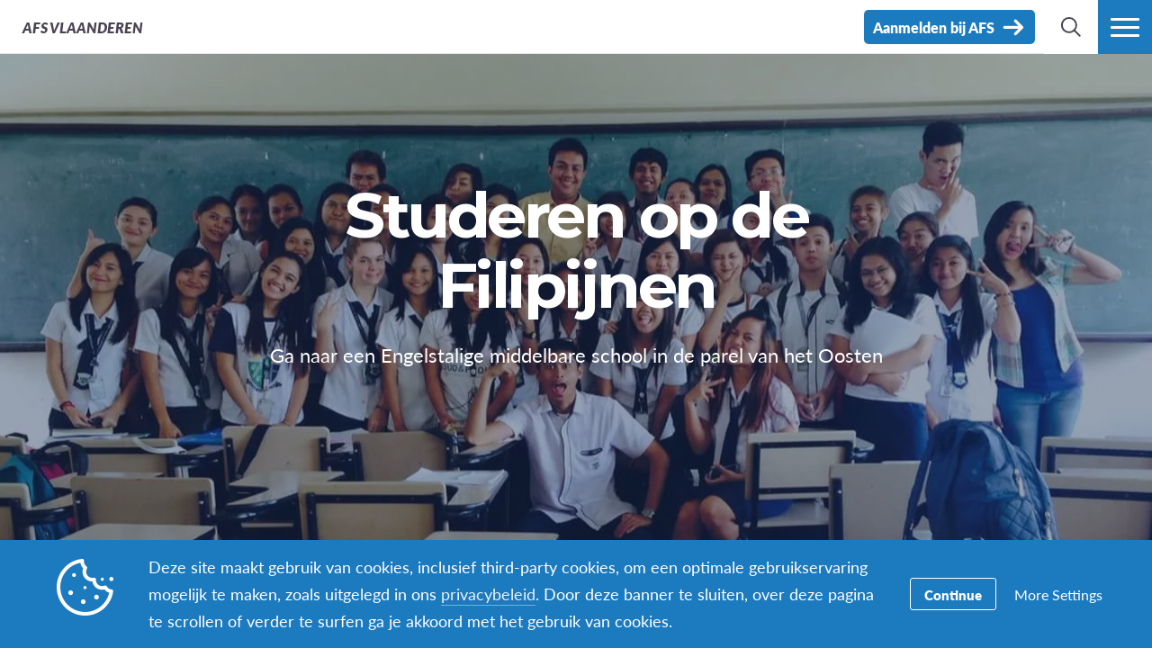

--- FILE ---
content_type: text/html; charset=UTF-8
request_url: https://www.afsvlaanderen.be/programs/studeren-op-de-filipijnen/
body_size: 65058
content:
<!DOCTYPE html>
<html lang="nl-NL">
<head>

		<title>Studeer een schooljaar, semester of trimester op de Filipijnen</title>

		<meta charset="utf-8">
	<meta name="author" content="Vlaanderen">
	<meta http-equiv="cleartype" content="on">
	<link rel="pingback" href="https://www.afsvlaanderen.be/xmlrpc.php">

		<meta name="HandheldFriendly" content="True">
	<meta name="viewport" content="width=device-width, initial-scale=1.0, maximum-scale=1.0, user-scalable=no">

		<meta name="apple-mobile-web-app-title" content="Studeren op de Filipijnen">

		<meta name="application-name" content="Vlaanderen">

	
		<script type="text/javascript">
			function is_browser() {
				return (
					navigator.userAgent.indexOf( "Chrome" ) !== -1 ||
					navigator.userAgent.indexOf( "Opera" ) !== -1 ||
					navigator.userAgent.indexOf( "Firefox" ) !== -1 ||
					navigator.userAgent.indexOf( "MSIE" ) !== -1 ||
					navigator.userAgent.indexOf( "Safari" ) !== -1 ||
					navigator.userAgent.indexOf( "Edge" ) !== -1
				);
			}
			function not_excluded_page() {
				return (
					window.location.href.indexOf( "/unsupported-browser/" ) === -1 &&
					document.title.toLowerCase().indexOf( 'page not found' ) === -1
				);
			}
			if ( is_browser() && !window.atob && not_excluded_page() ) {
				window.location = location.protocol + '//' + location.host + '/unsupported-browser/';
			}
		</script>

		<meta name='robots' content='index, follow, max-image-preview:large, max-snippet:-1, max-video-preview:-1' />
	<style>img:is([sizes="auto" i], [sizes^="auto," i]) { contain-intrinsic-size: 3000px 1500px }</style>
	
	<!-- This site is optimized with the Yoast SEO plugin v26.6 - https://yoast.com/wordpress/plugins/seo/ -->
	<title>Studeer een schooljaar, semester of trimester op de Filipijnen</title>
	<meta name="description" content="Ga naar een Engelstalige middelbare school op de Filipijnen. Studeer een schooljaar, semester of trimester en beleef een unieke ervaring." />
	<link rel="canonical" href="https://www.afsvlaanderen.be/programs/studeren-op-de-filipijnen/" />
	<meta property="og:locale" content="nl_NL" />
	<meta property="og:type" content="article" />
	<meta property="og:title" content="Studeer een schooljaar, semester of trimester op de Filipijnen" />
	<meta property="og:description" content="Ga naar een Engelstalige middelbare school op de Filipijnen. Studeer een schooljaar, semester of trimester en beleef een unieke ervaring." />
	<meta property="og:url" content="https://www.afsvlaanderen.be/programs/studeren-op-de-filipijnen/" />
	<meta property="og:site_name" content="Vlaanderen" />
	<meta property="article:publisher" content="http://facebook.com/afsvlaanderen" />
	<meta property="article:modified_time" content="2025-08-08T12:21:45+00:00" />
	<meta property="og:image" content="https://d22dvihj4pfop3.cloudfront.net/wp-content/uploads/sites/62/2017/04/14100624/Nel-Vanden-Kerchove-PHI-1200x630.jpg" />
	<meta property="og:image:width" content="1200" />
	<meta property="og:image:height" content="630" />
	<meta property="og:image:type" content="image/jpeg" />
	<meta name="twitter:card" content="summary_large_image" />
	<meta name="twitter:label1" content="Est. reading time" />
	<meta name="twitter:data1" content="2 minuten" />
	<script type="application/ld+json" class="yoast-schema-graph">{"@context":"https://schema.org","@graph":[{"@type":"WebPage","@id":"https://www.afsvlaanderen.be/programs/studeren-op-de-filipijnen/","url":"https://www.afsvlaanderen.be/programs/studeren-op-de-filipijnen/","name":"Studeer een schooljaar, semester of trimester op de Filipijnen","isPartOf":{"@id":"https://www.afsvlaanderen.be/#website"},"primaryImageOfPage":{"@id":"https://www.afsvlaanderen.be/programs/studeren-op-de-filipijnen/#primaryimage"},"image":{"@id":"https://www.afsvlaanderen.be/programs/studeren-op-de-filipijnen/#primaryimage"},"thumbnailUrl":"https://d22dvihj4pfop3.cloudfront.net/wp-content/uploads/sites/62/2017/04/14100624/Nel-Vanden-Kerchove-PHI.jpg","datePublished":"2017-04-14T09:50:46+00:00","dateModified":"2025-08-08T12:21:45+00:00","description":"Ga naar een Engelstalige middelbare school op de Filipijnen. Studeer een schooljaar, semester of trimester en beleef een unieke ervaring.","breadcrumb":{"@id":"https://www.afsvlaanderen.be/programs/studeren-op-de-filipijnen/#breadcrumb"},"inLanguage":"nl-NL","potentialAction":[{"@type":"ReadAction","target":["https://www.afsvlaanderen.be/programs/studeren-op-de-filipijnen/"]}]},{"@type":"ImageObject","inLanguage":"nl-NL","@id":"https://www.afsvlaanderen.be/programs/studeren-op-de-filipijnen/#primaryimage","url":"https://d22dvihj4pfop3.cloudfront.net/wp-content/uploads/sites/62/2017/04/14100624/Nel-Vanden-Kerchove-PHI.jpg","contentUrl":"https://d22dvihj4pfop3.cloudfront.net/wp-content/uploads/sites/62/2017/04/14100624/Nel-Vanden-Kerchove-PHI.jpg","width":1280,"height":726,"caption":"Nel Vanden Kerchove"},{"@type":"BreadcrumbList","@id":"https://www.afsvlaanderen.be/programs/studeren-op-de-filipijnen/#breadcrumb","itemListElement":[{"@type":"ListItem","position":1,"name":"Home","item":"https://belgium-flanders.afssite.afs.org/"},{"@type":"ListItem","position":2,"name":"Studeren op de Filipijnen"}]},{"@type":"WebSite","@id":"https://www.afsvlaanderen.be/#website","url":"https://www.afsvlaanderen.be/","name":"AFS Vlaanderen","description":"Buitengewone interculturele programma&#039;s voor iedereen","potentialAction":[{"@type":"SearchAction","target":{"@type":"EntryPoint","urlTemplate":"https://www.afsvlaanderen.be/?s={search_term_string}"},"query-input":{"@type":"PropertyValueSpecification","valueRequired":true,"valueName":"search_term_string"}}],"inLanguage":"nl-NL"}]}</script>
	<!-- / Yoast SEO plugin. -->


<link rel='dns-prefetch' href='//www.google.com' />
<link rel='stylesheet' id='tribe-events-pro-mini-calendar-block-styles-css' href='https://www.afsvlaanderen.be/wp-content/plugins/events-calendar-pro/build/css/tribe-events-pro-mini-calendar-block.css?ver=7.7.9' type='text/css' media='all' />
<style id='classic-theme-styles-inline-css' type='text/css'>
/*! This file is auto-generated */
.wp-block-button__link{color:#fff;background-color:#32373c;border-radius:9999px;box-shadow:none;text-decoration:none;padding:calc(.667em + 2px) calc(1.333em + 2px);font-size:1.125em}.wp-block-file__button{background:#32373c;color:#fff;text-decoration:none}
</style>
<style id='global-styles-inline-css' type='text/css'>
:root{--wp--preset--aspect-ratio--square: 1;--wp--preset--aspect-ratio--4-3: 4/3;--wp--preset--aspect-ratio--3-4: 3/4;--wp--preset--aspect-ratio--3-2: 3/2;--wp--preset--aspect-ratio--2-3: 2/3;--wp--preset--aspect-ratio--16-9: 16/9;--wp--preset--aspect-ratio--9-16: 9/16;--wp--preset--color--black: #000000;--wp--preset--color--cyan-bluish-gray: #abb8c3;--wp--preset--color--white: #ffffff;--wp--preset--color--pale-pink: #f78da7;--wp--preset--color--vivid-red: #cf2e2e;--wp--preset--color--luminous-vivid-orange: #ff6900;--wp--preset--color--luminous-vivid-amber: #fcb900;--wp--preset--color--light-green-cyan: #7bdcb5;--wp--preset--color--vivid-green-cyan: #00d084;--wp--preset--color--pale-cyan-blue: #8ed1fc;--wp--preset--color--vivid-cyan-blue: #0693e3;--wp--preset--color--vivid-purple: #9b51e0;--wp--preset--gradient--vivid-cyan-blue-to-vivid-purple: linear-gradient(135deg,rgba(6,147,227,1) 0%,rgb(155,81,224) 100%);--wp--preset--gradient--light-green-cyan-to-vivid-green-cyan: linear-gradient(135deg,rgb(122,220,180) 0%,rgb(0,208,130) 100%);--wp--preset--gradient--luminous-vivid-amber-to-luminous-vivid-orange: linear-gradient(135deg,rgba(252,185,0,1) 0%,rgba(255,105,0,1) 100%);--wp--preset--gradient--luminous-vivid-orange-to-vivid-red: linear-gradient(135deg,rgba(255,105,0,1) 0%,rgb(207,46,46) 100%);--wp--preset--gradient--very-light-gray-to-cyan-bluish-gray: linear-gradient(135deg,rgb(238,238,238) 0%,rgb(169,184,195) 100%);--wp--preset--gradient--cool-to-warm-spectrum: linear-gradient(135deg,rgb(74,234,220) 0%,rgb(151,120,209) 20%,rgb(207,42,186) 40%,rgb(238,44,130) 60%,rgb(251,105,98) 80%,rgb(254,248,76) 100%);--wp--preset--gradient--blush-light-purple: linear-gradient(135deg,rgb(255,206,236) 0%,rgb(152,150,240) 100%);--wp--preset--gradient--blush-bordeaux: linear-gradient(135deg,rgb(254,205,165) 0%,rgb(254,45,45) 50%,rgb(107,0,62) 100%);--wp--preset--gradient--luminous-dusk: linear-gradient(135deg,rgb(255,203,112) 0%,rgb(199,81,192) 50%,rgb(65,88,208) 100%);--wp--preset--gradient--pale-ocean: linear-gradient(135deg,rgb(255,245,203) 0%,rgb(182,227,212) 50%,rgb(51,167,181) 100%);--wp--preset--gradient--electric-grass: linear-gradient(135deg,rgb(202,248,128) 0%,rgb(113,206,126) 100%);--wp--preset--gradient--midnight: linear-gradient(135deg,rgb(2,3,129) 0%,rgb(40,116,252) 100%);--wp--preset--font-size--small: 13px;--wp--preset--font-size--medium: 20px;--wp--preset--font-size--large: 36px;--wp--preset--font-size--x-large: 42px;--wp--preset--spacing--20: 0.44rem;--wp--preset--spacing--30: 0.67rem;--wp--preset--spacing--40: 1rem;--wp--preset--spacing--50: 1.5rem;--wp--preset--spacing--60: 2.25rem;--wp--preset--spacing--70: 3.38rem;--wp--preset--spacing--80: 5.06rem;--wp--preset--shadow--natural: 6px 6px 9px rgba(0, 0, 0, 0.2);--wp--preset--shadow--deep: 12px 12px 50px rgba(0, 0, 0, 0.4);--wp--preset--shadow--sharp: 6px 6px 0px rgba(0, 0, 0, 0.2);--wp--preset--shadow--outlined: 6px 6px 0px -3px rgba(255, 255, 255, 1), 6px 6px rgba(0, 0, 0, 1);--wp--preset--shadow--crisp: 6px 6px 0px rgba(0, 0, 0, 1);}:where(.is-layout-flex){gap: 0.5em;}:where(.is-layout-grid){gap: 0.5em;}body .is-layout-flex{display: flex;}.is-layout-flex{flex-wrap: wrap;align-items: center;}.is-layout-flex > :is(*, div){margin: 0;}body .is-layout-grid{display: grid;}.is-layout-grid > :is(*, div){margin: 0;}:where(.wp-block-columns.is-layout-flex){gap: 2em;}:where(.wp-block-columns.is-layout-grid){gap: 2em;}:where(.wp-block-post-template.is-layout-flex){gap: 1.25em;}:where(.wp-block-post-template.is-layout-grid){gap: 1.25em;}.has-black-color{color: var(--wp--preset--color--black) !important;}.has-cyan-bluish-gray-color{color: var(--wp--preset--color--cyan-bluish-gray) !important;}.has-white-color{color: var(--wp--preset--color--white) !important;}.has-pale-pink-color{color: var(--wp--preset--color--pale-pink) !important;}.has-vivid-red-color{color: var(--wp--preset--color--vivid-red) !important;}.has-luminous-vivid-orange-color{color: var(--wp--preset--color--luminous-vivid-orange) !important;}.has-luminous-vivid-amber-color{color: var(--wp--preset--color--luminous-vivid-amber) !important;}.has-light-green-cyan-color{color: var(--wp--preset--color--light-green-cyan) !important;}.has-vivid-green-cyan-color{color: var(--wp--preset--color--vivid-green-cyan) !important;}.has-pale-cyan-blue-color{color: var(--wp--preset--color--pale-cyan-blue) !important;}.has-vivid-cyan-blue-color{color: var(--wp--preset--color--vivid-cyan-blue) !important;}.has-vivid-purple-color{color: var(--wp--preset--color--vivid-purple) !important;}.has-black-background-color{background-color: var(--wp--preset--color--black) !important;}.has-cyan-bluish-gray-background-color{background-color: var(--wp--preset--color--cyan-bluish-gray) !important;}.has-white-background-color{background-color: var(--wp--preset--color--white) !important;}.has-pale-pink-background-color{background-color: var(--wp--preset--color--pale-pink) !important;}.has-vivid-red-background-color{background-color: var(--wp--preset--color--vivid-red) !important;}.has-luminous-vivid-orange-background-color{background-color: var(--wp--preset--color--luminous-vivid-orange) !important;}.has-luminous-vivid-amber-background-color{background-color: var(--wp--preset--color--luminous-vivid-amber) !important;}.has-light-green-cyan-background-color{background-color: var(--wp--preset--color--light-green-cyan) !important;}.has-vivid-green-cyan-background-color{background-color: var(--wp--preset--color--vivid-green-cyan) !important;}.has-pale-cyan-blue-background-color{background-color: var(--wp--preset--color--pale-cyan-blue) !important;}.has-vivid-cyan-blue-background-color{background-color: var(--wp--preset--color--vivid-cyan-blue) !important;}.has-vivid-purple-background-color{background-color: var(--wp--preset--color--vivid-purple) !important;}.has-black-border-color{border-color: var(--wp--preset--color--black) !important;}.has-cyan-bluish-gray-border-color{border-color: var(--wp--preset--color--cyan-bluish-gray) !important;}.has-white-border-color{border-color: var(--wp--preset--color--white) !important;}.has-pale-pink-border-color{border-color: var(--wp--preset--color--pale-pink) !important;}.has-vivid-red-border-color{border-color: var(--wp--preset--color--vivid-red) !important;}.has-luminous-vivid-orange-border-color{border-color: var(--wp--preset--color--luminous-vivid-orange) !important;}.has-luminous-vivid-amber-border-color{border-color: var(--wp--preset--color--luminous-vivid-amber) !important;}.has-light-green-cyan-border-color{border-color: var(--wp--preset--color--light-green-cyan) !important;}.has-vivid-green-cyan-border-color{border-color: var(--wp--preset--color--vivid-green-cyan) !important;}.has-pale-cyan-blue-border-color{border-color: var(--wp--preset--color--pale-cyan-blue) !important;}.has-vivid-cyan-blue-border-color{border-color: var(--wp--preset--color--vivid-cyan-blue) !important;}.has-vivid-purple-border-color{border-color: var(--wp--preset--color--vivid-purple) !important;}.has-vivid-cyan-blue-to-vivid-purple-gradient-background{background: var(--wp--preset--gradient--vivid-cyan-blue-to-vivid-purple) !important;}.has-light-green-cyan-to-vivid-green-cyan-gradient-background{background: var(--wp--preset--gradient--light-green-cyan-to-vivid-green-cyan) !important;}.has-luminous-vivid-amber-to-luminous-vivid-orange-gradient-background{background: var(--wp--preset--gradient--luminous-vivid-amber-to-luminous-vivid-orange) !important;}.has-luminous-vivid-orange-to-vivid-red-gradient-background{background: var(--wp--preset--gradient--luminous-vivid-orange-to-vivid-red) !important;}.has-very-light-gray-to-cyan-bluish-gray-gradient-background{background: var(--wp--preset--gradient--very-light-gray-to-cyan-bluish-gray) !important;}.has-cool-to-warm-spectrum-gradient-background{background: var(--wp--preset--gradient--cool-to-warm-spectrum) !important;}.has-blush-light-purple-gradient-background{background: var(--wp--preset--gradient--blush-light-purple) !important;}.has-blush-bordeaux-gradient-background{background: var(--wp--preset--gradient--blush-bordeaux) !important;}.has-luminous-dusk-gradient-background{background: var(--wp--preset--gradient--luminous-dusk) !important;}.has-pale-ocean-gradient-background{background: var(--wp--preset--gradient--pale-ocean) !important;}.has-electric-grass-gradient-background{background: var(--wp--preset--gradient--electric-grass) !important;}.has-midnight-gradient-background{background: var(--wp--preset--gradient--midnight) !important;}.has-small-font-size{font-size: var(--wp--preset--font-size--small) !important;}.has-medium-font-size{font-size: var(--wp--preset--font-size--medium) !important;}.has-large-font-size{font-size: var(--wp--preset--font-size--large) !important;}.has-x-large-font-size{font-size: var(--wp--preset--font-size--x-large) !important;}
:where(.wp-block-post-template.is-layout-flex){gap: 1.25em;}:where(.wp-block-post-template.is-layout-grid){gap: 1.25em;}
:where(.wp-block-columns.is-layout-flex){gap: 2em;}:where(.wp-block-columns.is-layout-grid){gap: 2em;}
:root :where(.wp-block-pullquote){font-size: 1.5em;line-height: 1.6;}
</style>
<link rel='stylesheet' id='core-theme-base-css' href='https://www.afsvlaanderen.be/wp-content/themes/core/css/dist/master.min.css?ver=5.53.12.19.2025' type='text/css' media='all' />
<link rel='stylesheet' id='core-theme-print-css' href='https://www.afsvlaanderen.be/wp-content/themes/core/css/dist/print.min.css?ver=5.53.12.19.2025' type='text/css' media='print' />
<link rel='stylesheet' id='wpml-legacy-dropdown-0-css' href='https://www.afsvlaanderen.be/wp-content/plugins/sitepress-multilingual-cms/templates/language-switchers/legacy-dropdown/style.min.css?ver=1' type='text/css' media='all' />
<style id='wpml-legacy-dropdown-0-inline-css' type='text/css'>
.wpml-ls-statics-shortcode_actions{background-color:#ffffff;}.wpml-ls-statics-shortcode_actions, .wpml-ls-statics-shortcode_actions .wpml-ls-sub-menu, .wpml-ls-statics-shortcode_actions a {border-color:#cdcdcd;}.wpml-ls-statics-shortcode_actions a, .wpml-ls-statics-shortcode_actions .wpml-ls-sub-menu a, .wpml-ls-statics-shortcode_actions .wpml-ls-sub-menu a:link, .wpml-ls-statics-shortcode_actions li:not(.wpml-ls-current-language) .wpml-ls-link, .wpml-ls-statics-shortcode_actions li:not(.wpml-ls-current-language) .wpml-ls-link:link {color:#444444;background-color:#ffffff;}.wpml-ls-statics-shortcode_actions .wpml-ls-sub-menu a:hover,.wpml-ls-statics-shortcode_actions .wpml-ls-sub-menu a:focus, .wpml-ls-statics-shortcode_actions .wpml-ls-sub-menu a:link:hover, .wpml-ls-statics-shortcode_actions .wpml-ls-sub-menu a:link:focus {color:#000000;background-color:#eeeeee;}.wpml-ls-statics-shortcode_actions .wpml-ls-current-language > a {color:#444444;background-color:#ffffff;}.wpml-ls-statics-shortcode_actions .wpml-ls-current-language:hover>a, .wpml-ls-statics-shortcode_actions .wpml-ls-current-language>a:focus {color:#000000;background-color:#eeeeee;}
</style>
<link rel='stylesheet' id='wp-pagenavi-css' href='https://www.afsvlaanderen.be/wp-content/plugins/wp-pagenavi/pagenavi-css.css?ver=2.70' type='text/css' media='all' />
<script type="text/javascript" src="https://www.afsvlaanderen.be/wp-content/themes/core/js/vendor/jquery.min.js?ver=5.53.12.19.2025" id="jquery-js"></script>
<script type="text/javascript" async src="https://www.afsvlaanderen.be/wp-content/plugins/add-to-any/addtoany.min.js?ver=1.1" id="addtoany-jquery-js"></script>
<script type="text/javascript" src="https://www.afsvlaanderen.be/wp-content/plugins/sitepress-multilingual-cms/templates/language-switchers/legacy-dropdown/script.min.js?ver=1" id="wpml-legacy-dropdown-0-js"></script>
<link rel="https://api.w.org/" href="https://www.afsvlaanderen.be/wp-json/" /><link rel="alternate" title="JSON" type="application/json" href="https://www.afsvlaanderen.be/wp-json/wp/v2/programs/5693" /><link rel="EditURI" type="application/rsd+xml" title="RSD" href="https://www.afsvlaanderen.be/xmlrpc.php?rsd" />
<meta name="generator" content="WordPress 6.8.1" />
<link rel='shortlink' href='https://www.afsvlaanderen.be/?p=5693' />
<link rel="alternate" title="oEmbed (JSON)" type="application/json+oembed" href="https://www.afsvlaanderen.be/wp-json/oembed/1.0/embed?url=https%3A%2F%2Fwww.afsvlaanderen.be%2Fprograms%2Fstuderen-op-de-filipijnen%2F" />
<link rel="alternate" title="oEmbed (XML)" type="text/xml+oembed" href="https://www.afsvlaanderen.be/wp-json/oembed/1.0/embed?url=https%3A%2F%2Fwww.afsvlaanderen.be%2Fprograms%2Fstuderen-op-de-filipijnen%2F&#038;format=xml" />
<script src='https://afssite.afs.org/?dm=404eb6cee2ae9a66d657968b2dd10fb7&amp;action=load&amp;blogid=62&amp;siteid=1&amp;t=853875600&amp;back=https%3A%2F%2Fwww.afsvlaanderen.be%2Fprograms%2Fstuderen-op-de-filipijnen%2F' type='text/javascript'></script><meta name="generator" content="WPML ver:4.8.4 stt:38;" />
<meta name="tec-api-version" content="v1"><meta name="tec-api-origin" content="https://www.afsvlaanderen.be"><link rel="alternate" href="https://www.afsvlaanderen.be/wp-json/tribe/events/v1/" />
		<script>
			var modernTribe = window.modernTribe || {};
			modernTribe.fonts = {
				state: {
					loading: true,
					active: false
				},
				events: {
					trigger: function ( event_type, event_data, el ) {
						var event;
						try {
							event = new CustomEvent( event_type, { detail: event_data } );
						} catch ( e ) {
							event = document.createEvent( 'CustomEvent' );
							event.initCustomEvent( event_type, true, true, event_data );
						}
						el.dispatchEvent( event );
					}
				}
			};
			var WebFontConfig = {
								typekit: {
					id: 'ayf0imf'
				},
												google: {
					families: ["Montserrat:700"]				},
												custom: {
					families: ["please_write_me_a_songmedium"]				},
								loading: function () {
					modernTribe.fonts.state.loading = true;
					modernTribe.fonts.state.active = false;
					modernTribe.fonts.events.trigger( 'modern_tribe/fonts_loading', {}, document );
				},
				active: function () {
					modernTribe.fonts.state.loading = false;
					modernTribe.fonts.state.active = true;
					modernTribe.fonts.events.trigger( 'modern_tribe/fonts_loaded', {}, document );
				},
				inactive: function () {
					modernTribe.fonts.state.loading = false;
					modernTribe.fonts.state.active = false;
					modernTribe.fonts.events.trigger( 'modern_tribe/fonts_failed', {}, document );
				}
			};
			(function ( d ) {
				var wf = d.createElement( 'script' ), s = d.scripts[ 0 ];
				wf.src = 'https://www.afsvlaanderen.be/wp-content/themes/core/js/vendor/webfontloader.js';
				s.parentNode.insertBefore( wf, s );
			})( document );
		</script>

					<script async src="https://www.google.com/recaptcha/enterprise.js?render=6LcBx6MlAAAAAFEM57TcGOIFgCfukchDTH8KUxDr"></script>
			<link rel="icon" href="https://www.afsvlaanderen.be/wp-content/themes/core/img/favicon.ico">		<style type="text/css" id="wp-custom-css">
			.gfield_select:focus, textarea:focus {
	border: 1px solid #ccc;
}

.ginput_container_date .ginput_container{
	padding-left:0
}


.ginput_container label{
	padding-left: 3px !important
}
		</style>
		
</head>
<body class="wp-singular program-template-default single single-program postid-5693 wp-theme-core wp-child-theme-partner-sites tribe-no-js has-panels panel-nav-active has-content program-studeren-op-de-filipijnen body-lang-nl">

	
	<div id="site-wrap">

		<header class="site-header not-parsed">
			<script>document.getElementsByClassName( 'site-header' )[ 0 ].style.opacity = 0;
</script>
			
	<div  class="logo "><figure  class="logo__uploaded logo__uploaded--light-text"><img src="https://d22dvihj4pfop3.cloudfront.net/wp-content/uploads/sites/62/2023/04/20224658/AFS-Low-Lands-logo-transparant-transparant-wit.png" alt="AFS International Logo" class="logo__uploaded-image" /></figure><figure  class="logo__uploaded logo__uploaded--dark-text"><img src="https://d22dvihj4pfop3.cloudfront.net/wp-content/uploads/sites/62/2023/04/20224701/AFS-Low-Lands-logo-transparant.png" alt="AFS International Logo" class="logo__uploaded-image" /></figure><div class="logo__inner"><a href="https://www.afsvlaanderen.be" rel="home">Vlaanderen</a></div><img class="logo__filler" src="https://d22dvihj4pfop3.cloudfront.net/wp-content/uploads/sites/62/2023/04/20224658/AFS-Low-Lands-logo-transparant-transparant-wit.png" role="presentation" /></div>
	<div class="site-navigation">

	<div class="fixed-logo">
	<a class="fl-site-link" href="https://www.afsvlaanderen.be">
		<span class="fl-afs">AFS</span>
		<span class="fl-site-title">Vlaanderen</span>
	</a>
	</div>
		<nav class="nav-primary" aria-label="Primaire Navigatie" itemscope itemtype="https://schema.org/SiteNavigationElement">

			<h5 class="visual-hide">Primaire Navigatie</h5>

			<ol class="nav-primary-list">
				<li><a href="https://www.afsvlaanderen.be/naar-het-buitenland/"><span class="nav-primary-text">Naar het buitenland</span></a></li>
<li><a href="https://www.afsvlaanderen.be/wereldgezin/"><span class="nav-primary-text">Word gastgezin</span></a></li>
<li><a href="https://lowlands.afs.org/ons-aanbod-voor-hoger-onderwijs/"><span class="nav-primary-text">Ons educatieve aanbod</span></a></li>
<li><a href="https://www.afsvlaanderen.be/vrijwilliger/"><span class="nav-primary-text">Vrijwilliger bij AFS</span></a></li>
<li class="nav-primary__item--cta"><a href="https://www.afsvlaanderen.be/aanmelden"><span class="nav-primary-text">Aanmelden bij AFS</span></a></li>
			</ol>

		</nav><!-- nav -->

	
	<button
	class="nav-search-trigger"
	aria-label="navigation search"
	aria-controls="search-menu"
	aria-expanded="false"
	tabindex="1"
>
	<span class="nav-search-icon"><i class="nav-search-magnifying-glass"></i></span>
	<span
		class="nav-search-text screen-reader-text"
		data-closed-text="Zoek"
		data-open-text="Sluiten"
	>
		Zoek	</span>
</button>
	<button
	class="nav-more-trigger"
	aria-label="navigatiemenu"
	aria-controls="secondary-menu"
	aria-expanded="false"
    tabindex="0"
>
	<span class="nav-more-icon"><i class="nav-more-bars"></i></span>
	<span
		class="nav-more-text screen-reader-text"
		data-closed-text="Meer"
		data-open-text="Sluiten"
	>
		Meer	</span>
</button>
			<script>/* eslint-disable */
var modernTribe = window.modernTribe || {};
(function(mt) {
	var nav = mt.navigation = mt.navigation || {};
	var forEach = Function.prototype.call.bind(Array.prototype.forEach);

	nav.util = {
		isRtl: function() {
			var dir = document.getElementsByTagName('html')[0].getAttribute('dir');
			return dir && dir === 'rtl';
		},

		debounce: function(func, wait, immediate) {
			var timeout;
			return function() {
				var context = this, args = arguments;
				var later = function() {
					timeout = null;
					if (!immediate) func.apply(context, args);
				};
				var callNow = immediate && !timeout;
				clearTimeout(timeout);
				timeout = setTimeout(later, wait);
				if (callNow) func.apply(context, args);
			};
		},

		trigger: function(el, eventName, data) {
			var event;
			try {
				event = new CustomEvent(eventName, { detail: data });
			} catch (e) {
				event = document.createEvent('CustomEvent');
				event.initCustomEvent(eventName, true, true, data);
			}

			el.dispatchEvent(event);
		}
	};

	nav.primary = {
		mobileBreakpoint: 768,
		el: document.getElementsByClassName('nav-primary')[0],
		wrapper: document.getElementsByClassName('site-header')[0],
		fixedLogo: document.getElementsByClassName('fixed-logo')[0],
		logo: document.getElementsByClassName('logo')[0],
		more: document.getElementsByClassName('nav-more-trigger')[0],
		viewport: document.documentElement.clientWidth,

		state: {
			firstRun: true,
			isDesktop: false,
		},
		
		isMobile: function() {
			return /Mobi/.test(navigator.userAgent) && document.documentElement.clientWidth < this.mobileBreakpoint;
		},
		
		bindEvents: function() {
			window.addEventListener('resize', nav.util.debounce(this.handleResize, 25));
		},

		prepareForTests: function() {
			this.state.isDesktop = true;
			this.wrapper.classList.add('desktop');
			this.el.style.display = 'block';
		},

		testAndSetPadding: function() {
			var padding = 0;
			if (this.logo && this.fixedLogo) {
				padding = this.logo.offsetWidth + this.fixedLogo.offsetWidth + 60;
				if (nav.util.isRtl()) {
					this.el.style.paddingRight = padding + 'px';
					this.fixedLogo.style.right = (this.logo.offsetWidth + 50) + 'px';
				} else {
					this.el.style.paddingLeft = padding + 'px';
					this.fixedLogo.style.left = (this.logo.offsetWidth + 50) + 'px';
				}
			} else if (this.logo) {
				padding = this.logo.offsetWidth + 30;
				if (nav.util.isRtl()) {
					this.el.style.paddingRight = padding + 'px';
				} else {
					this.el.style.paddingLeft = padding + 'px';
				}
			}
		},

		executeTests: function() {
			var _this = this;
			this.testAndSetPadding();
			forEach(this.el.querySelectorAll('ol > li'), function(node){
				if(node.offsetTop > 0){
					_this.state.isDesktop = false;
				}
			});
		},

		handleResults: function() {
			var _this = this;
			if (!this.state.isDesktop) {
				this.wrapper.classList.remove('desktop');
				this.wrapper.classList.add('mobile');
			} else {
				this.wrapper.classList.remove('mobile');
			}

			this.el.style.display = '';
			if (this.state.firstRun) {
				setTimeout(function(){
					_this.wrapper.classList.remove('not-parsed');
				}, 200);
				this.state.firstRun = false;
			}
		},
		
		checkWrap: function() {
			this.prepareForTests();
			this.executeTests();
			this.handleResults();
		},

		toggleBodyClass: function() {
			if (!this.state.isDesktop) {
				document.body.classList.remove('desktop-nav-active');
				document.body.classList.add('mobile-nav-active');
			} else {
				document.body.classList.remove('mobile-nav-active');
				document.body.classList.add('desktop-nav-active');
			}
		},
		
		handleResize: function() {
			if (document.documentElement.clientWidth === nav.primary.viewport) {
				return;
			}

			if (document.documentElement.clientWidth >= nav.primary.mobileBreakpoint) {
				nav.primary.checkWrap();
			} else {
				nav.primary.state.isDesktop = false;
				nav.primary.wrapper.classList.remove('desktop');
				nav.primary.wrapper.classList.add('mobile');
			}
			nav.primary.toggleBodyClass();

			nav.primary.viewport = document.documentElement.clientWidth;
			nav.util.trigger(document, 'modern_tribe/nav_resized');
		},

		imageLoaded: function(img) {
			if (!img.complete) {
				return false;
			}
			if (typeof img.naturalWidth !== "undefined" && img.naturalWidth === 0) {
				return false;
			}
			return true;
		},


		init: function () {
			if (!this.el) {
				return;
			}

			if (this.isMobile()) {
				this.wrapper.classList.remove('not-parsed');
				this.wrapper.classList.add('mobile');
				this.wrapper.style.opacity = 1;
				this.toggleBodyClass();
			} else {
				var logoImg = nav.primary.logo ? nav.primary.logo.querySelectorAll('img')[0] : null;
				if (logoImg && !this.imageLoaded(logoImg)) {
					logoImg.addEventListener('load', function () {
						nav.primary.bindEvents();
						nav.primary.checkWrap();
						nav.primary.wrapper.style.opacity = 1;
						nav.primary.toggleBodyClass();
					}, false);
				} else {
					this.bindEvents();
					this.checkWrap();
					this.wrapper.style.opacity = 1;
					this.toggleBodyClass();
				}
			}
		}
	};

	nav.primary.init();
})(modernTribe);</script>
		
	
<div id="secondary-menu" class="nav-secondary-wrap">

	<div class="nav-secondary-inner">

		<div class="mobile-search">
			<form role="search" class="site-search" method="get" action="https://www.afsvlaanderen.be/">
	<div class="site-search-wrap">
		<label class="visual-hide" for="s">Zoek</label>
		<i class="flashlight-icon"></i>
		<input class="search-input" type="text" name="s" placeholder="Zoek AFS" value="" />
		<button class="search-submit button arrow-right">Zoek</button>
	</div>
</form>		</div>

			
		<nav class="nav-primary-mobile" aria-label="Primaire Navigatie" itemscope itemtype="https://schema.org/SiteNavigationElement">
	
			<h5 class="visual-hide">Primaire Navigatie</h5>
	
			<ol class="nav-primary-list">
				<li><a href="https://www.afsvlaanderen.be/naar-het-buitenland/"><span class="nav-pm-text">Naar het buitenland</span></a></li>
<li><a href="https://www.afsvlaanderen.be/wereldgezin/"><span class="nav-pm-text">Word gastgezin</span></a></li>
<li><a href="https://lowlands.afs.org/ons-aanbod-voor-hoger-onderwijs/"><span class="nav-pm-text">Ons educatieve aanbod</span></a></li>
<li><a href="https://www.afsvlaanderen.be/vrijwilliger/"><span class="nav-pm-text">Vrijwilliger bij AFS</span></a></li>
<li class="nav-primary__item--cta"><a href="https://www.afsvlaanderen.be/aanmelden"><span class="nav-pm-text">Aanmelden bij AFS</span></a></li>
			</ol>
	
		</nav>
	
		
		<div class="nav-col-1 nav-col">
	
			
				<div class="nav-heading">
					<i class="signposts-icon nav-heading-icon"></i>
					Ik ben op zoek naar				</div>

				<nav class="nav-looking" aria-label="Ik ben op zoek naar navigatie" itemscope itemtype="https://schema.org/SiteNavigationElement">

					<ol class="nav-looking-list">
						<li><a href="https://www.afsvlaanderen.be/evenementen/"><span class="nav-looking-text">Infomomenten</span></a></li>
<li><a href="https://www.afsvlaanderen.be/middelbaar/"><span class="nav-looking-text">Programma&#8217;s tijdens middelbare school</span></a></li>
<li><a href="https://www.afsvlaanderen.be/gap-year-buitenland/"><span class="nav-looking-text">Programma&#8217;s voor een gap year</span></a></li>
<li><a href="https://www.afsvlaanderen.be/break/"><span class="nav-looking-text">Programma&#8217;s voor 20+</span></a></li>
<li><a href="https://www.afsvlaanderen.be/ouders/"><span class="nav-looking-text">Info voor ouders</span></a></li>
<li><a href="https://www.afsvlaanderen.be/scholen/"><span class="nav-looking-text">Info voor gast- en zendscholen</span></a></li>
<li><a href="https://www.afsvlaanderen.be/european-solidarity-corps-voor-organisaties/"><span class="nav-looking-text">Info voor gastorganisaties ESC</span></a></li>
<li><a href="https://www.afsvlaanderen.be/vrijwilliger/"><span class="nav-looking-text">Vrijwilligerswerk bij AFS Low Lands</span></a></li>
<li><a href="https://www.afsvlaanderen.be/beurzen/"><span class="nav-looking-text">Beurzen en kortingen</span></a></li>
<li><a href="https://www.afsvlaanderen.be/wereldgezin/gids/"><span class="nav-looking-text">Gids voor wereldgezinnen</span></a></li>
					</ol>

				</nav><!-- nav -->

			
		</div>

		<div class="nav-col-2 nav-col">
			
			<div class="desktop-search">
				<form role="search" class="site-search" method="get" action="https://www.afsvlaanderen.be/">
	<div class="site-search-wrap">
		<label class="visual-hide" for="s">Zoek</label>
		<i class="flashlight-icon"></i>
		<input class="search-input" type="text" name="s" placeholder="Zoek AFS" value="" />
		<button class="search-submit button arrow-right">Zoek</button>
	</div>
</form>			</div>

			
				<div class="nav-heading">
					<i class="tag-icon nav-heading-icon"></i>
					Andere opties				</div>

				<nav class="nav-resources" aria-label="Opties Navigatie" itemscope itemtype="https://schema.org/SiteNavigationElement">

					<ol class="nav-resources-list">
						<li><a href="https://www.afsvlaanderen.be/afs-orientaties/"><span class="nav-resources-text">Voorbereiding en oriëntaties</span></a></li>
<li><a href="https://www.afsvlaanderen.be/global-competence-certificate/"><span class="nav-resources-text">Global Competence Certificate</span></a></li>
<li><a href="https://www.afsvlaanderen.be/diversiteit-op-de-werkvloer/"><span class="nav-resources-text">Diversiteit op de werkvloer</span></a></li>
<li><a href="https://www.afsvlaanderen.be/burgerschap-en-internationalisering/"><span class="nav-resources-text">Burgerschap en internationalisering</span></a></li>
<li><a href="https://www.afsvlaanderen.be/impact/"><span class="nav-resources-text">Draag bij aan het #AFSEffect</span></a></li>
<li><a target="_blank" href="https://www.afsvlaanderen.be/blog/"><span class="nav-resources-text">Blog</span></a></li>
<li><a href="https://www.afsvlaanderen.be/vacatures/"><span class="nav-resources-text">Vacatures</span></a></li>
<li><a href="https://www.afsvlaanderen.be/zaalverhuur-mechelen/"><span class="nav-resources-text">Huur onze zaal</span></a></li>
<li><a href="https://www.afsvlaanderen.be/over-afs/"><span class="nav-resources-text">Over AFS</span></a></li>
<li><a href="https://www.afsvlaanderen.be/contact/"><span class="nav-resources-text">Contact</span></a></li>
					</ol>

				</nav><!-- nav -->

			
		</div>

	</div>

</div>

	
<div id="search-menu" class="nav-secondary-wrap">

	<div class="nav-secondary-inner">

		<div class="search">
			<form role="search" class="site-search" method="get" action="https://www.afsvlaanderen.be/">
	<label class="nav-search-label" for="s">Zoek AFS</label>
	<div class="site-search-wrap">
		<i class="nav-search-magnifying-glass"></i>
		<input class="search-input" type="text" name="s" placeholder="I'm searching for..." value="" />
	</div>
</form>		</div>

	</div>

	<button
		class="search-close"
		aria-label="search menu"
		aria-controls="search-menu"
		aria-expanded="false"
			tabindex="0"
	>
		<svg width="22" height="22" viewBox="0 0 22 22" fill="none" xmlns="http://www.w3.org/2000/svg">
			<path d="M13.4293 10.9971L21.4904 2.93601C22.1621 2.26434 22.1621 1.17559 21.4904 0.503754C20.8187 -0.167918 19.73 -0.167918 19.0581 0.503754L10.9971 8.56482L2.93601 0.503754C2.26434 -0.167918 1.17559 -0.167918 0.503754 0.503754C-0.167918 1.17543 -0.167918 2.26417 0.503754 2.93601L8.56482 10.9971L0.503754 19.0581C-0.167918 19.7298 -0.167918 20.8186 0.503754 21.4904C0.828042 21.8147 1.26817 22 1.70832 22C2.14848 22 2.58859 21.8378 2.91289 21.4904L10.9971 13.4293L19.0582 21.4904C19.3825 21.8147 19.8226 22 20.2627 22C20.7029 22 21.143 21.8378 21.4673 21.4904C22.139 20.8187 22.139 19.73 21.4673 19.0581L13.4293 10.9971Z" fill="currentColor"/>
		</svg>
		<span
			class="search-text screen-reader-text"
			data-closed-text="Zoek"
			data-open-text="Sluiten"
		>
			Zoek		</span>
	</button>

</div>

</div>

</header><!-- .site-header --><svg style="position: absolute; width: 0; height: 0; overflow: hidden;" version="1.1" xmlns="http://www.w3.org/2000/svg" xmlns:xlink="http://www.w3.org/1999/xlink">
    <defs>
        <symbol id="icon-years_of_experience" viewBox="0 0 42 32">
            <title>years-experience</title>
            <path class="path1" d="M31.367 22.041c-0.457-0.006-0.881-0.147-1.234-0.383-1.636-1.016-6.498-5.429-6.712-5.612-0.055-0.080-0.088-0.18-0.088-0.287 0-0.282 0.229-0.511 0.511-0.511 0.097 0 0.187 0.027 0.264 0.073s5.013 4.513 6.575 5.514c0.177 0.152 0.41 0.245 0.664 0.245s0.487-0.093 0.665-0.246c0.349-0.266 0.572-0.684 0.572-1.154 0-0.108-0.012-0.213-0.034-0.315l-0.049-0.113v-0.082c-0.964-1.224-2.034-2.295-3.218-3.227l-5.209-4.596c-0.22-0.201-0.515-0.323-0.838-0.323s-0.617 0.123-0.839 0.324c-1.245 1.153-2.828 2.614-3.349 3.063l-0.317 0.286c-0.929 0.868-2.85 2.666-4.872 0.807-0.889-0.817-0.807-2.37 0.194-3.687 1.435-1.54 2.918-2.971 4.473-4.321l0.072-0.061s4.78-4.32 5.914-5.25c1.671-1.36 3.826-2.184 6.173-2.184 0.38 0 0.755 0.022 1.124 0.064 2.572 0.068 4.862 1.408 6.239 3.421 1.866 2.631 1.927 6.799 0.171 9.934-1.343 2.146-2.89 3.996-4.657 5.609 0.025 0.197 0.052 0.403 0.052 0.614 0 0.782-0.361 1.479-0.926 1.934-0.354 0.29-0.805 0.463-1.296 0.463-0.009 0-0.019-0-0.028-0zM23.196 9.959c0.002 0 0.004 0 0.006 0 0.579 0 1.107 0.217 1.508 0.574l5.105 4.553c1.156 0.94 2.186 1.944 3.119 3.032 1.666-1.487 3.091-3.201 4.276-5.082 1.665-2.883 1.604-6.672 0.021-8.95-1.226-1.817-3.256-3.010-5.569-3.064-0.296-0.034-0.629-0.053-0.967-0.053-2.121 0-4.066 0.752-5.583 2.005-1.058 0.918-5.889 5.197-5.889 5.197-1.573 1.37-3.009 2.754-4.373 4.207-0.683 0.9-0.816 1.921-0.346 2.35 1.215 1.124 2.298 0.306 3.483-0.807l0.347-0.317c0.511-0.439 2.043-1.9 3.33-3.064 0.402-0.367 0.939-0.592 1.528-0.592 0.001 0 0.003 0 0.004 0z"></path>
            <path class="path2" d="M27.955 24.942c-0.014 0-0.031 0-0.047 0-0.568 0-1.091-0.188-1.512-0.506-0.729-0.578-5.999-5.429-6.224-5.633-0.102-0.094-0.166-0.229-0.166-0.378 0-0.283 0.23-0.513 0.513-0.513 0.134 0 0.256 0.051 0.348 0.136 0.051-0 5.464 5.025 6.128 5.587 0.27 0.179 0.601 0.286 0.957 0.286 0.276 0 0.537-0.064 0.769-0.178 0.459-0.177 0.797-0.603 0.847-1.113-0.049-0.849-0.432-1.594-1.018-2.117-0.12-0.097-0.194-0.24-0.194-0.401 0-0.282 0.229-0.511 0.511-0.511 0.143 0 0.272 0.059 0.364 0.153 0.833 0.724 1.369 1.772 1.409 2.945-0.075 0.911-0.655 1.662-1.455 1.983-0.374 0.166-0.791 0.26-1.231 0.261z"></path>
            <path class="path3" d="M10.847 23.012c-0.001 0-0.002 0-0.003 0-1.467 0-2.656-1.189-2.656-2.656 0-0.729 0.294-1.389 0.769-1.869l1.94-1.961c0.475-0.449 1.117-0.725 1.824-0.725 1.467 0 2.656 1.189 2.656 2.656 0 0.699-0.27 1.335-0.712 1.81l0.001-0.002-1.941 1.961c-0.476 0.484-1.137 0.784-1.869 0.786zM12.788 16.771c-0 0-0.001 0-0.001 0-0.451 0-0.858 0.184-1.153 0.48l-1.951 1.951c-0.289 0.295-0.467 0.698-0.467 1.144 0 0.898 0.724 1.627 1.621 1.634h0.001c0.002 0 0.004 0 0.006 0 0.449 0 0.856-0.184 1.148-0.48l1.941-1.961c0.289-0.295 0.467-0.698 0.467-1.144 0-0.898-0.724-1.627-1.621-1.634zM14.299 19.907v0z"></path>
            <path class="path4" d="M13.962 26.127c-1.464-0.004-2.649-1.191-2.649-2.656 0-0.724 0.29-1.38 0.76-1.859l1.94-1.961c0.475-0.449 1.117-0.725 1.824-0.725 1.467 0 2.656 1.189 2.656 2.656 0 0.699-0.27 1.335-0.712 1.81l0.001-0.002-1.941 1.961c-0.476 0.484-1.137 0.784-1.869 0.786zM15.903 19.886v0c-0 0-0.001 0-0.001 0-0.451 0-0.858 0.184-1.153 0.48l-1.941 1.961c-0.297 0.294-0.482 0.703-0.482 1.154 0 0.897 0.727 1.624 1.624 1.624 0.008 0 0.015-0 0.023-0 0.001 0 0.003 0 0.005 0 0.449 0 0.856-0.184 1.148-0.48l1.941-1.961c0.289-0.295 0.467-0.698 0.467-1.144 0-0.898-0.724-1.627-1.621-1.634zM17.425 23.022v0z"></path>
            <path class="path5" d="M17.078 29.242c-0.001 0-0.002 0-0.003 0-1.467 0-2.656-1.189-2.656-2.656 0-0.729 0.294-1.389 0.769-1.869l1.94-1.961c0.48-0.478 1.143-0.774 1.874-0.774s1.394 0.296 1.874 0.774c0.478 0.48 0.774 1.143 0.774 1.874s-0.296 1.394-0.774 1.874l-1.941 1.961c-0.476 0.477-1.132 0.773-1.858 0.776zM19.018 23.002c-0 0-0.001 0-0.001 0-0.451 0-0.858 0.184-1.153 0.48l-1.941 1.961c-0.295 0.296-0.477 0.704-0.477 1.154s0.182 0.859 0.477 1.154c0.296 0.295 0.704 0.477 1.154 0.477s0.859-0.182 1.154-0.477l1.941-1.961c0.289-0.295 0.467-0.698 0.467-1.144 0-0.898-0.724-1.627-1.621-1.634z"></path>
            <path class="path6" d="M20.54 32c-0.001 0-0.002 0-0.003 0-1.467 0-2.656-1.189-2.656-2.656 0-0.729 0.294-1.389 0.769-1.869l1.583-1.603c0.476-0.484 1.137-0.784 1.869-0.786h0c0.010-0 0.022-0 0.034-0 1.467 0 2.656 1.189 2.656 2.656 0 0.734-0.298 1.399-0.78 1.88l-1.542 1.593c-0.48 0.486-1.146 0.787-1.883 0.787-0.017 0-0.034-0-0.050-0zM22.123 26.117v0c-0.002 0-0.004 0-0.006 0-0.449 0-0.856 0.184-1.148 0.48l-1.563 1.604c-0.327 0.3-0.531 0.729-0.531 1.206 0 0.903 0.732 1.634 1.634 1.634 0.482 0 0.915-0.209 1.214-0.541l1.584-1.605c0.297-0.294 0.482-0.703 0.482-1.154 0-0.897-0.727-1.624-1.624-1.624-0.004 0-0.008 0-0.012 0z"></path>
            <path class="path7" d="M25.024 27.69c-0.373-0.003-0.724-0.093-1.035-0.251-0.173-0.073-0.301-0.254-0.301-0.465 0-0.282 0.229-0.511 0.511-0.511 0.097 0 0.188 0.027 0.266 0.074 0.176 0.082 0.385 0.131 0.605 0.131 0.282 0 0.544-0.080 0.767-0.218 0.383-0.198 0.66-0.57 0.728-1.010 0.062-0.753-0.877-1.652-1.204-1.908-0.107-0.094-0.174-0.231-0.174-0.384 0-0.282 0.229-0.511 0.511-0.511 0.107 0 0.206 0.033 0.288 0.089 0.172 0.132 1.704 1.368 1.602 2.777-0.085 0.813-0.566 1.497-1.244 1.863-0.374 0.206-0.805 0.323-1.264 0.323-0.020 0-0.040-0-0.059-0.001z"></path>
            <path class="path8" d="M8.702 19.886c-0.135-0.002-0.257-0.056-0.347-0.143-1.575-1.494-2.956-3.17-4.114-5-0.985-1.74-1.528-3.692-1.528-5.771 0-1.010 0.128-1.99 0.369-2.925 0.957-3.42 4.117-5.946 7.867-5.946 0.029 0 0.058 0 0.087 0 5.521-0.235 9.658 5.618 9.832 5.873 0.048 0.077 0.077 0.17 0.077 0.269 0 0.282-0.229 0.511-0.511 0.511-0.164 0-0.309-0.077-0.403-0.197-0.001-0.052-3.964-5.629-8.958-5.435-0.029-0-0.062-0.001-0.096-0.001-3.269 0-6.026 2.194-6.878 5.19-0.215 0.832-0.331 1.73-0.331 2.654 0 1.911 0.497 3.707 1.368 5.264 1.146 1.769 2.46 3.35 3.944 4.755 0.108 0.104 0.168 0.234 0.168 0.379 0 0.28-0.225 0.507-0.503 0.511z"></path>
            <path class="path9" d="M2.901 8.978h-0.266c-0.049 0.003-0.106 0.005-0.164 0.005-1.455 0-2.635-1.18-2.635-2.635s1.18-2.635 2.635-2.635c0.058 0 0.115 0.002 0.172 0.006l7.142-0c0.282 0 0.511 0.229 0.511 0.511s-0.229 0.511-0.511 0.511h-7.15c-0.038-0.003-0.083-0.005-0.128-0.005-0.891 0-1.614 0.723-1.614 1.614s0.723 1.614 1.614 1.614c0.045 0 0.090-0.002 0.134-0.005l0.26 0c0.282 0 0.511 0.229 0.511 0.511s-0.229 0.511-0.511 0.511z"></path>
            <path class="path10" d="M12.604 4.729h-0.96c-0.282 0-0.511-0.229-0.511-0.511s0.229-0.511 0.511-0.511h0.96c0.282 0 0.511 0.229 0.511 0.511s-0.229 0.511-0.511 0.511z"></path>
            <path class="path11" d="M39.058 8.855h-8.886c-0.282 0-0.511-0.229-0.511-0.511s0.229-0.511 0.511-0.511h8.896c0.818 0 1.481-0.663 1.481-1.481s-0.663-1.481-1.481-1.481h-0.909c-0.282 0-0.511-0.229-0.511-0.511s0.229-0.511 0.511-0.511h0.909c1.382 0 2.502 1.12 2.502 2.502s-1.12 2.502-2.502 2.502z"></path>
            <path class="path12" d="M28.507 8.855h-0.735c-0.282 0-0.511-0.229-0.511-0.511s0.229-0.511 0.511-0.511h0.735c0.282 0 0.511 0.229 0.511 0.511s-0.229 0.511-0.511 0.511z"></path>
        </symbol>
        <symbol id="icon-alumni_network_access" viewBox="0 0 37 32">
            <title>access-alumni-network</title>
            <path class="path1" d="M28.985 7.945h-18.261c-1.166-0.079-2.083-1.044-2.083-2.223s0.916-2.145 2.076-2.223l2.358-0c0.658-0.058 1.17-0.607 1.17-1.275s-0.512-1.217-1.165-1.275l-2.394-0c-0.262 0-0.474-0.212-0.474-0.474s0.212-0.474 0.474-0.474h2.389c1.166 0.079 2.083 1.044 2.083 2.223s-0.916 2.145-2.076 2.223l-2.358 0c-0.658 0.058-1.17 0.607-1.17 1.275s0.512 1.217 1.165 1.275l18.266 0c0.262 0 0.474 0.212 0.474 0.474s-0.212 0.474-0.474 0.474z"></path>
            <path class="path2" d="M8.391 0.948h-0.474c-0.262 0-0.474-0.212-0.474-0.474s0.212-0.474 0.474-0.474h0.465c0.262 0 0.474 0.212 0.474 0.474s-0.212 0.474-0.474 0.474z"></path>
            <path class="path3" d="M23.609 32h-6.959c-3.308-0.012-6.126-2.095-7.226-5.019l-0.387-1.002c-0.019-0.049-0.030-0.106-0.030-0.166 0-0.263 0.213-0.476 0.476-0.476 0.203 0 0.376 0.127 0.445 0.306l0.371 0.999c0.979 2.614 3.45 4.443 6.351 4.456h6.961c3.723-0.021 6.732-3.044 6.732-6.77 0-0.013-0-0.027-0-0.040v-13.139h-20.452v2.769c0 0.262-0.212 0.474-0.474 0.474s-0.474-0.212-0.474-0.474v-3.243c0-0.262 0.212-0.474 0.474-0.474h21.428c0.262 0 0.474 0.212 0.474 0.474v13.615c-0.005 4.255-3.453 7.703-7.708 7.708z"></path>
            <path class="path4" d="M32.36 25.467h-1.46c-0.262 0-0.474-0.212-0.474-0.474s0.212-0.474 0.474-0.474h1.46c2.162 0 3.916-2.105 3.916-4.741s-1.754-4.741-3.916-4.741h-1.46c-0.262 0-0.474-0.212-0.474-0.474s0.212-0.474 0.474-0.474h1.46c2.683 0 4.864 2.532 4.864 5.689s-2.143 5.689-4.864 5.689z"></path>
            <path class="path5" d="M6.76 26.596c-3.734 0-6.76-3.027-6.76-6.76s3.027-6.76 6.76-6.76c3.734 0 6.76 3.027 6.76 6.76 0 0.003 0 0.007 0 0.010-0.005 3.729-3.030 6.75-6.76 6.75 0 0 0 0 0 0zM6.76 14.033c-3.21 0-5.812 2.602-5.812 5.812s2.602 5.812 5.812 5.812c3.21 0 5.812-2.602 5.812-5.812s-2.602-5.812-5.812-5.812z"></path>
            <path class="path6" d="M6.76 24.121c0 0 0 0 0 0-2.013 0-3.645-1.629-3.65-3.64 0-0.262 0.212-0.475 0.474-0.475h6.343c0.262 0 0.474 0.212 0.474 0.474-0.005 2.009-1.632 3.636-3.64 3.641zM4.096 20.954c0.235 1.273 1.336 2.224 2.66 2.224s2.425-0.951 2.657-2.207z"></path>
            <path class="path7" d="M5.509 18.47c-0.262 0-0.474-0.212-0.474-0.474v-0.19c0-0.262 0.212-0.474 0.474-0.474s0.474 0.212 0.474 0.474v0.209c-0.010 0.254-0.219 0.455-0.474 0.455-0 0-0 0-0 0z"></path>
            <path class="path8" d="M8.002 18.47c-0.262 0-0.474-0.212-0.474-0.474v-0.19c0-0.262 0.212-0.474 0.474-0.474s0.474 0.212 0.474 0.474v0.209c-0.010 0.254-0.219 0.455-0.474 0.455-0 0-0 0-0 0z"></path>
            <path class="path9" d="M19.968 28.226c-3.027 0-5.48-2.454-5.48-5.48s2.454-5.48 5.48-5.48c3.027 0 5.48 2.454 5.48 5.48 0 0.003 0 0.007 0 0.010-0.011 3.020-2.459 5.465-5.48 5.47zM19.968 18.214c-2.503 0-4.532 2.029-4.532 4.532s2.029 4.532 4.532 4.532c2.5 0 4.527-2.024 4.532-4.522 0-0.003 0-0.007 0-0.010 0-2.503-2.029-4.532-4.532-4.532 0 0 0 0 0 0z"></path>
            <path class="path10" d="M19.911 26.254c-1.66 0-3.006-1.346-3.006-3.006 0-0.262 0.212-0.474 0.474-0.474h5.054c0.262 0 0.474 0.212 0.474 0.474 0 0 0 0 0 0 0 1.657-1.34 3-2.996 3.006zM17.958 23.704c0.224 0.912 1.035 1.577 2.001 1.577s1.776-0.665 1.998-1.563z"></path>
            <path class="path11" d="M18.716 21.807c-0.262 0-0.474-0.212-0.474-0.474v-0.123c0-0.262 0.212-0.474 0.474-0.474s0.474 0.212 0.474 0.474v0.123c0 0.262-0.212 0.474-0.474 0.474z"></path>
            <path class="path12" d="M21.21 21.807c-0.262 0-0.474-0.212-0.474-0.474v-0.123c0-0.262 0.212-0.474 0.474-0.474s0.474 0.212 0.474 0.474v0.123c0 0.262-0.212 0.474-0.474 0.474z"></path>
        </symbol>
        <symbol id="icon-airfare" viewBox="0 0 48 32">
            <title>airfare</title>
            <path class="path1" d="M33.090 10.495c-0.131-0.002-0.25-0.052-0.34-0.134l-10.557-9.333h-3.69v8.83c0 0.284-0.23 0.514-0.514 0.514s-0.514-0.23-0.514-0.514v-9.344c0-0.284 0.23-0.514 0.514-0.514h4.369c0.131 0.002 0.25 0.052 0.34 0.134l10.731 9.467c0.104 0.094 0.168 0.23 0.168 0.38 0 0.282-0.226 0.51-0.507 0.514z"></path>
            <path class="path2" d="M43.832 21.957h-10.012c-0.284 0-0.514-0.23-0.514-0.514s0.23-0.514 0.514-0.514v0h9.961c1.646-0.167 2.92-1.546 2.92-3.222 0-0.020-0-0.040-0.001-0.060 0.003-0.050 0.005-0.113 0.005-0.176 0-0.88-0.369-1.674-0.96-2.236-1.43-1.286-3.979-1.029-4-1.029-0.019 0.002-0.040 0.004-0.062 0.004-0.211 0-0.392-0.127-0.471-0.309-1.399-3.293-5.861-3.334-5.902-3.334h-25.318c-0.001 0-0.002 0-0.003 0-0.185 0-0.347-0.098-0.438-0.245l-2.211-3.651h-6.312c0.031 3.592 1.088 6.931 2.891 9.746 3.040 4.583 10.986 4.429 11.078 4.429h3.032c0.284 0 0.514 0.23 0.514 0.514s-0.23 0.514-0.514 0.514h-3.032c-0.339 0-8.614 0.164-11.986-4.965-1.892-2.905-3.018-6.461-3.018-10.279 0-0.163 0.002-0.325 0.006-0.487 0.016-0.246 0.24-0.459 0.513-0.459 0 0 0.001 0 0.001 0h7.113c0.001 0 0.002 0 0.003 0 0.185 0 0.347 0.098 0.438 0.245l2.211 3.631h25.031c0.206 0 4.893 0 6.692 3.618 0.15-0.012 0.325-0.019 0.502-0.019 1.482 0 2.849 0.494 3.945 1.326 0.785 0.74 1.283 1.806 1.283 2.988 0 0.066-0.002 0.131-0.005 0.196 0.001 0.016 0.001 0.046 0.001 0.076 0 2.218-1.709 4.037-3.882 4.211z"></path>
            <path class="path3" d="M22.389 32h-4.369c-0.284 0-0.514-0.23-0.514-0.514v-13.713c0-0.284 0.23-0.514 0.514-0.514h19.469c0.001 0 0.002 0 0.003 0 0.284 0 0.514 0.23 0.514 0.514 0 0.145-0.060 0.276-0.157 0.37l-4.184 4.112-10.937 9.611c-0.089 0.081-0.208 0.132-0.339 0.134zM18.534 30.972h3.66l10.773-9.508 3.269-3.176h-17.732zM33.316 21.834v0z"></path>
            <path class="path4" d="M31.044 15.604c-1.084 0-1.963-0.879-1.963-1.963s0.879-1.963 1.963-1.963c1.084 0 1.963 0.879 1.963 1.963s-0.879 1.963-1.963 1.963zM31.044 12.705c-0.517 0-0.935 0.419-0.935 0.935s0.419 0.935 0.935 0.935c0.517 0 0.935-0.419 0.935-0.935s-0.419-0.935-0.935-0.935z"></path>
            <path class="path5" d="M25.966 15.604c-1.084 0-1.963-0.879-1.963-1.963s0.879-1.963 1.963-1.963c1.084 0 1.963 0.879 1.963 1.963s-0.879 1.963-1.963 1.963zM25.966 12.705c-0.517 0-0.935 0.419-0.935 0.935s0.419 0.935 0.935 0.935c0.517 0 0.935-0.419 0.935-0.935s-0.419-0.935-0.935-0.935z"></path>
            <path class="path6" d="M20.888 15.604c-1.084 0-1.963-0.879-1.963-1.963s0.879-1.963 1.963-1.963c1.084 0 1.963 0.879 1.963 1.963s-0.879 1.963-1.963 1.963zM20.888 12.705c-0.517 0-0.935 0.419-0.935 0.935s0.419 0.935 0.935 0.935c0.517 0 0.935-0.419 0.935-0.935s-0.419-0.935-0.935-0.935z"></path>
            <path class="path7" d="M15.81 15.604c-1.084 0-1.963-0.879-1.963-1.963s0.879-1.963 1.963-1.963c1.084 0 1.963 0.879 1.963 1.963s-0.879 1.963-1.963 1.963zM15.81 12.705c-0.517 0-0.935 0.419-0.935 0.935s0.419 0.935 0.935 0.935c0.517 0 0.935-0.419 0.935-0.935s-0.419-0.935-0.935-0.935z"></path>
            <path class="path8" d="M39.607 15.419h-4.657c-0.284 0-0.514-0.23-0.514-0.514v-2.57c0-0.001 0-0.001 0-0.002 0-0.284 0.23-0.514 0.514-0.514 0.014 0 0.029 0.001 0.043 0.002 3.75 0.298 5.045 2.652 5.138 2.755 0.036 0.069 0.058 0.15 0.058 0.236 0 0.282-0.228 0.512-0.51 0.514zM35.433 14.391h3.084c-0.83-0.74-1.888-1.241-3.056-1.385z"></path>
            <path class="path9" d="M12.89 32h-7.34c-0.284 0-0.514-0.23-0.514-0.514s0.23-0.514 0.514-0.514h7.34c0.676 0 1.223-0.548 1.223-1.223s-0.548-1.223-1.223-1.223h-3.084c-1.243 0-2.251-1.008-2.251-2.251s1.008-2.251 2.251-2.251h12.233c0.284 0 0.514 0.23 0.514 0.514s-0.23 0.514-0.514 0.514h-12.212c-0.676 0-1.223 0.548-1.223 1.223s0.548 1.223 1.223 1.223h3.084c1.243 0 2.251 1.008 2.251 2.251s-1.008 2.251-2.251 2.251z"></path>
            <path class="path10" d="M3.269 32h-0.463c-0.284 0-0.514-0.23-0.514-0.514s0.23-0.514 0.514-0.514h0.463c0.284 0 0.514 0.23 0.514 0.514s-0.23 0.514-0.514 0.514z"></path>
            <path class="path11" d="M25.277 25.061h-0.37c-0.284 0-0.514-0.23-0.514-0.514s0.23-0.514 0.514-0.514h0.37c0.284 0 0.514 0.23 0.514 0.514s-0.23 0.514-0.514 0.514z"></path>
        </symbol>
        <symbol id="icon-airport_pickup" viewBox="0 0 45 32">
            <title>airport-pick-up</title>
            <path class="path1" d="M34.848 6.561h-11.38c-0.275 0-0.498-0.223-0.498-0.498s0.223-0.498 0.498-0.498h11.38c0.453-0.049 0.802-0.429 0.802-0.891s-0.349-0.842-0.798-0.891l-0.82-0c-0.041 0.003-0.089 0.005-0.137 0.005-1.045 0-1.892-0.847-1.892-1.892s0.847-1.892 1.892-1.892c0.048 0 0.096 0.002 0.143 0.005l4.235-0c0.275 0 0.498 0.223 0.498 0.498s-0.223 0.498-0.498 0.498h-4.202c-0.028-0.003-0.061-0.005-0.094-0.005-0.495 0-0.896 0.401-0.896 0.896s0.401 0.896 0.896 0.896c0.033 0 0.066-0.002 0.098-0.005l0.773 0c0.984 0.074 1.755 0.89 1.755 1.887s-0.77 1.813-1.748 1.886z"></path>
            <path class="path2" d="M40.513 0.996h-0.368c-0.275 0-0.498-0.223-0.498-0.498s0.223-0.498 0.498-0.498h0.368c0.275 0 0.498 0.223 0.498 0.498s-0.223 0.498-0.498 0.498z"></path>
            <path class="path3" d="M27.559 27.271h-10.693c-0.275 0-0.498-0.223-0.498-0.498s0.223-0.498 0.498-0.498h10.693c0.275 0 0.498 0.223 0.498 0.498s-0.223 0.498-0.498 0.498z"></path>
            <path class="path4" d="M40.423 27.271h-2.987c-0.275 0-0.498-0.223-0.498-0.498s0.223-0.498 0.498-0.498h2.987c1.82 0 3.296-1.475 3.296-3.296v-1.991c0-1.82-1.475-3.296-3.296-3.296h-35.604c-1.82 0-3.296 1.475-3.296 3.296v1.991c0 1.82 1.475 3.296 3.296 3.296h1.872c0.275 0 0.498 0.223 0.498 0.498s-0.223 0.498-0.498 0.498h-1.872c-2.368-0.006-4.286-1.924-4.291-4.291v-1.992c0.006-2.368 1.924-4.286 4.291-4.291h35.605c2.368 0.006 4.286 1.924 4.291 4.291v1.992c-0.006 2.368-1.924 4.286-4.291 4.291z"></path>
            <path class="path5" d="M35.714 17.663c-0.162 0-0.306-0.078-0.397-0.198s-2.151-2.918-4.7-5.756c-2.38-2.668-4.729-2.589-4.779-2.579h-11.161c-2.877 0-4.58 3.067-4.59 3.096l-3.853 5.088c-0.092 0.121-0.236 0.199-0.398 0.199-0.275 0-0.498-0.223-0.498-0.498 0-0.113 0.037-0.217 0.1-0.3l3.812-5.027c0-0.090 1.991-3.554 5.426-3.554h11.131c0.080 0 2.838-0.129 5.556 2.907 2.579 2.877 4.739 5.805 4.759 5.834 0.062 0.082 0.1 0.186 0.1 0.299 0 0.275-0.223 0.498-0.498 0.498z"></path>
            <path class="path6" d="M19.863 27.241c-0.275 0-0.498-0.223-0.498-0.498v-17.971c0-0.275 0.223-0.498 0.498-0.498s0.498 0.223 0.498 0.498v17.971c0 0.275-0.223 0.498-0.498 0.498z"></path>
            <path class="path7" d="M3.853 22.472h-3.355c-0.275 0-0.498-0.223-0.498-0.498s0.223-0.498 0.498-0.498h3.355c0.275 0 0.498 0.223 0.498 0.498s-0.223 0.498-0.498 0.498z"></path>
            <path class="path8" d="M44.714 22.472h-4.082c-0.275 0-0.498-0.223-0.498-0.498s0.223-0.498 0.498-0.498h4.082c0.275 0 0.498 0.223 0.498 0.498s-0.223 0.498-0.498 0.498z"></path>
            <path class="path9" d="M25.040 20.56h-2.439c-0.275 0-0.498-0.223-0.498-0.498s0.223-0.498 0.498-0.498h2.439c0.275 0 0.498 0.223 0.498 0.498s-0.223 0.498-0.498 0.498z"></path>
            <path class="path10" d="M11.709 29.481c-1.534 0-2.778-1.244-2.778-2.778s1.244-2.778 2.778-2.778c1.534 0 2.778 1.244 2.778 2.778-0.006 1.532-1.246 2.772-2.777 2.778zM11.709 24.911c-0.984 0-1.782 0.798-1.782 1.782s0.798 1.782 1.782 1.782c0.984 0 1.782-0.798 1.782-1.782 0-0.003 0-0.006 0-0.010 0-0.986-0.797-1.787-1.782-1.792z"></path>
            <path class="path11" d="M11.709 32c-2.925 0-5.297-2.371-5.297-5.297s2.371-5.297 5.297-5.297c2.925 0 5.297 2.371 5.297 5.297-0.006 2.923-2.374 5.291-5.296 5.297zM11.709 22.392c-2.375 0-4.301 1.926-4.301 4.301s1.926 4.301 4.301 4.301c2.375 0 4.301-1.926 4.301-4.301-0.006-2.373-1.928-4.296-4.301-4.301z"></path>
            <path class="path12" d="M32.398 29.481c-1.534 0-2.778-1.244-2.778-2.778s1.244-2.778 2.778-2.778c1.534 0 2.778 1.244 2.778 2.778-0.006 1.532-1.246 2.772-2.777 2.778zM32.398 24.911c-0.984 0-1.782 0.798-1.782 1.782s0.798 1.782 1.782 1.782c0.984 0 1.782-0.798 1.782-1.782 0-0.003 0-0.006 0-0.010 0-0.986-0.797-1.787-1.782-1.792z"></path>
            <path class="path13" d="M32.398 32c-2.925 0-5.297-2.371-5.297-5.297s2.371-5.297 5.297-5.297c2.925 0 5.297 2.371 5.297 5.297-0.006 2.923-2.374 5.291-5.296 5.297zM32.398 22.392c-2.375 0-4.301 1.926-4.301 4.301s1.926 4.301 4.301 4.301c2.375 0 4.301-1.926 4.301-4.301-0.006-2.373-1.928-4.296-4.301-4.301z"></path>
            <path class="path14" d="M43.072 32h-1.065c-0.275 0-0.498-0.223-0.498-0.498s0.223-0.498 0.498-0.498h1.075c0.275 0 0.498 0.223 0.498 0.498s-0.223 0.498-0.498 0.498z"></path>
            <path class="path15" d="M39.915 32h-17.165c-0.275 0-0.498-0.223-0.498-0.498s0.223-0.498 0.498-0.498h17.165c0.275 0 0.498 0.223 0.498 0.498s-0.223 0.498-0.498 0.498z"></path>
            <path class="path16" d="M18.39 32h-12.943c-0.275 0-0.498-0.223-0.498-0.498s0.223-0.498 0.498-0.498h12.943c0.275 0 0.498 0.223 0.498 0.498s-0.223 0.498-0.498 0.498z"></path>
            <path class="path17" d="M3.176 32h-0.996c-0.275 0-0.498-0.223-0.498-0.498s0.223-0.498 0.498-0.498h0.996c0.275 0 0.498 0.223 0.498 0.498s-0.223 0.498-0.498 0.498z"></path>
            <path class="path18" d="M21.655 8.961c-0 0-0.001 0-0.001 0-0.264 0-0.481-0.206-0.497-0.467s-0.090-1.525-0.149-1.943-0.249-0.896-0.836-0.896h-0.597c-0.463 0.046-0.823 0.427-0.836 0.895-0.090 0.688-0.219 1.993-0.219 1.993l-0.996-0.1s0.129-1.324 0.229-1.991c0.068-0.966 0.851-1.728 1.819-1.762l0.601-0c0.984 0.005 1.784 0.784 1.822 1.759 0.070 0.501 0.159 1.915 0.169 1.995 0.001 0.009 0.001 0.020 0.001 0.031 0 0.265-0.207 0.481-0.468 0.497z"></path>
        </symbol>
        <symbol id="icon-application_assistance" viewBox="0 0 35 32">
            <title>assistance-with-application-process</title>
            <path class="path1" d="M8.659 32h-5.422c-0.259 0-0.469-0.21-0.469-0.469s0.21-0.469 0.469-0.469h5.422c0.661-0.058 1.176-0.609 1.176-1.281s-0.515-1.222-1.171-1.28l-1.112-0c-1.164-0.078-2.079-1.042-2.079-2.219s0.915-2.141 2.072-2.218l2.53-0c0.259 0 0.469 0.21 0.469 0.469s-0.21 0.469-0.469 0.469h-2.524c-0.661 0.058-1.176 0.609-1.176 1.281s0.515 1.222 1.171 1.28l1.112 0c1.164 0.078 2.079 1.042 2.079 2.219s-0.915 2.141-2.072 2.218z"></path>
            <path class="path2" d="M0.938 32h-0.469c-0.259 0-0.469-0.21-0.469-0.469s0.21-0.469 0.469-0.469h0.469c0.259 0 0.469 0.21 0.469 0.469s-0.21 0.469-0.469 0.469z"></path>
            <path class="path3" d="M25.752 28.144h-10.404c-0.946-0.016-1.708-0.787-1.708-1.735 0-0.007 0-0.013 0-0.020v-20.3c-0-0.006-0-0.012-0-0.019 0-0.949 0.761-1.72 1.706-1.735l10.415-0c0.946 0.016 1.708 0.787 1.708 1.735 0 0.007-0 0.013-0 0.020v16.623c0.001 0.013 0.002 0.027 0.002 0.042s-0.001 0.030-0.002 0.044c0.001 0.011 0.002 0.025 0.002 0.040s-0.001 0.030-0.002 0.044l0 3.469c0.001 0.017 0.001 0.037 0.001 0.056 0 0.952-0.767 1.725-1.717 1.735zM15.348 5.272c-0.428 0.015-0.77 0.366-0.77 0.797 0 0.007 0 0.014 0 0.020l-0 20.263c-0 0.006-0 0.012-0 0.019 0 0.431 0.341 0.781 0.768 0.797l10.415 0c0.428-0.015 0.77-0.366 0.77-0.797 0-0.007-0-0.014-0-0.020l0-3.47c-0.001-0.013-0.002-0.027-0.002-0.042s0.001-0.030 0.002-0.044c-0.001-0.011-0.002-0.025-0.002-0.040s0.001-0.030 0.002-0.044l-0-16.622c0-0.006 0-0.012 0-0.019 0-0.431-0.341-0.781-0.768-0.797z"></path>
            <path class="path4" d="M26.943 23.632h-12.787c-0.259 0-0.469-0.21-0.469-0.469s0.21-0.469 0.469-0.469h12.787c0.259 0 0.469 0.21 0.469 0.469s-0.21 0.469-0.469 0.469z"></path>
            <path class="path5" d="M26.943 8.753h-12.787c-0.259 0-0.469-0.21-0.469-0.469s0.21-0.469 0.469-0.469h12.787c0.259 0 0.469 0.21 0.469 0.469s-0.21 0.469-0.469 0.469z"></path>
            <path class="path6" d="M21.934 6.858h-2.768c-0.259 0-0.469-0.21-0.469-0.469s0.21-0.469 0.469-0.469h2.758c0.259 0 0.469 0.21 0.469 0.469s-0.21 0.469-0.469 0.469z"></path>
            <path class="path7" d="M20.545 26.85c-0.83-0.005-1.501-0.68-1.501-1.51 0-0.834 0.676-1.51 1.51-1.51 0.831 0 1.505 0.671 1.51 1.5 0 0.003 0 0.007 0 0.010 0 0.834-0.676 1.51-1.51 1.51-0.003 0-0.007 0-0.010-0zM20.545 24.767c-0.316 0-0.572 0.256-0.572 0.572s0.256 0.572 0.572 0.572c0.316 0 0.572-0.256 0.572-0.572s-0.256-0.572-0.572-0.572z"></path>
            <path class="path8" d="M20.545 19.917c-2.435 0-4.409-1.974-4.409-4.409s1.974-4.409 4.409-4.409c2.435 0 4.409 1.974 4.409 4.409s-1.974 4.409-4.409 4.409zM20.545 12.036c-1.917 0-3.471 1.554-3.471 3.471s1.554 3.471 3.471 3.471c1.917 0 3.471-1.554 3.471-3.471-0.005-1.913-1.557-3.462-3.471-3.462 0 0 0 0-0 0z"></path>
            <path class="path9" d="M19.842 17.29c-0.129-0.002-0.245-0.055-0.328-0.141l-1.248-1.201c-0.085-0.085-0.138-0.203-0.138-0.333 0-0.26 0.211-0.471 0.471-0.471 0.13 0 0.248 0.053 0.333 0.138l0.938 0.938 2.327-2.289c0.081-0.069 0.187-0.111 0.303-0.111 0.259 0 0.469 0.21 0.469 0.469 0 0.118-0.044 0.226-0.116 0.308l-2.683 2.551c-0.084 0.085-0.2 0.139-0.328 0.141z"></path>
            <path class="path10" d="M34.045 19.56c-0.259 0-0.469-0.21-0.469-0.469v-5.479c-0.011-6.995-5.679-12.664-12.673-12.674h-0.733c-6.992 0.016-12.654 5.682-12.665 12.673v5.48c0 0.259-0.21 0.469-0.469 0.469s-0.469-0.21-0.469-0.469v-5.479c0.011-7.51 6.093-13.596 13.601-13.612h0.733c7.514 0.011 13.602 6.099 13.612 13.611v5.48c0 0.259-0.21 0.469-0.469 0.469z"></path>
            <path class="path11" d="M30.293 25.020c-0.259 0-0.469-0.21-0.469-0.469s0.21-0.469 0.469-0.469c1.819 0 3.293-1.474 3.293-3.293v-2.908c0-1.819-1.474-3.293-3.293-3.293-0.259 0-0.469-0.21-0.469-0.469s0.21-0.469 0.469-0.469c2.337 0 4.231 1.894 4.231 4.231v2.908c0 2.337-1.894 4.231-4.231 4.231z"></path>
            <path class="path12" d="M28.726 26.268h-0.46c-0.946-0.005-1.712-0.771-1.717-1.716v-10.32c0.005-0.946 0.771-1.711 1.716-1.717h0.46c0.946 0.005 1.712 0.771 1.717 1.716v10.32c-0.005 0.946-0.771 1.712-1.716 1.717zM28.266 13.415c-0.43 0-0.779 0.349-0.779 0.779v10.32c0 0.43 0.349 0.779 0.779 0.779h0.46c0.43 0 0.779-0.349 0.779-0.779v-10.32c0-0.43-0.349-0.779-0.779-0.779z"></path>
            <path class="path13" d="M10.789 25.020c-2.333-0.005-4.222-1.898-4.222-4.231 0 0 0 0 0 0v-2.908c0-2.337 1.894-4.231 4.231-4.231 0.259 0 0.469 0.21 0.469 0.469s-0.21 0.469-0.469 0.469c-1.819 0-3.293 1.474-3.293 3.293v2.908c0 1.819 1.474 3.293 3.293 3.293 0.259 0 0.469 0.21 0.469 0.469s-0.21 0.469-0.469 0.469z"></path>
            <path class="path14" d="M12.806 26.268h-0.46c-0.946-0.005-1.711-0.771-1.717-1.716v-10.32c0.005-0.946 0.771-1.711 1.716-1.717h0.46c0.946 0.005 1.712 0.771 1.717 1.716v10.32c-0.005 0.946-0.771 1.712-1.716 1.717zM12.346 13.415c-0.43 0-0.779 0.349-0.779 0.779v10.32c0 0.43 0.349 0.779 0.779 0.779h0.46c0.43 0 0.779-0.349 0.779-0.779v-10.32c0-0.43-0.349-0.779-0.779-0.779z"></path>
            <path class="path15" d="M21.868 31.953c-0.013 0.001-0.027 0.002-0.042 0.002-0.26 0-0.471-0.211-0.471-0.471 0-0.245 0.187-0.447 0.427-0.469l6.137-1.107 4.503-6.623c0.086-0.126 0.228-0.207 0.389-0.207 0.259 0 0.47 0.21 0.47 0.47 0 0.098-0.030 0.189-0.081 0.264l-4.615 6.781c-0.069 0.101-0.175 0.173-0.297 0.197l-6.335 1.108z"></path>
            <path class="path16" d="M22.065 31.953h-2.495c-0.708-0.005-1.28-0.578-1.285-1.285v-0.273c-0-0.006-0-0.012-0-0.019 0-0.712 0.574-1.289 1.285-1.295h2.496c0.715 0 1.295 0.58 1.295 1.295v0.272c0 0.003 0 0.006 0 0.009 0 0.715-0.58 1.295-1.295 1.295 0 0-0 0-0 0zM19.57 30.077c-0.193 0.005-0.347 0.163-0.347 0.356 0 0 0 0 0 0v0.272c0 0.197 0.16 0.357 0.357 0.357h2.495c0 0 0 0 0 0 0.194 0 0.351-0.154 0.356-0.347v-0.273c-0.005-0.19-0.157-0.342-0.347-0.347z"></path>
        </symbol>
        <symbol id="icon-community_service_placement" viewBox="0 0 54 32">
            <title>community-service-placement</title>
            <path class="path1" d="M12.451 9.089h-8.375c-0.323 0-0.586-0.262-0.586-0.586s0.262-0.586 0.586-0.586h8.375c0.77 0 1.394-0.624 1.394-1.394s-0.624-1.394-1.394-1.394h-3.514c-1.412-0.007-2.553-1.153-2.553-2.565 0-1.417 1.148-2.565 2.565-2.565 0.004 0 0.008 0 0.012 0h11.712c0.323 0 0.586 0.262 0.586 0.586s-0.262 0.586-0.586 0.586h-11.713c-0.77 0-1.394 0.624-1.394 1.394s0.624 1.394 1.394 1.394h3.514c1.417 0 2.565 1.148 2.565 2.565s-1.148 2.565-2.565 2.565z"></path>
            <path class="path2" d="M1.476 9.089h-0.527c-0.323 0-0.586-0.262-0.586-0.586s0.262-0.586 0.586-0.586h0.527c0.323 0 0.586 0.262 0.586 0.586s-0.262 0.586-0.586 0.586z"></path>
            <path class="path3" d="M24.363 1.171h-0.422c-0.323 0-0.586-0.262-0.586-0.586s0.262-0.586 0.586-0.586h0.422c0.323 0 0.586 0.262 0.586 0.586s-0.262 0.586-0.586 0.586z"></path>
            <path class="path4" d="M15.531 32h-3.326c-4.685 0-6.653-0.082-6.653-2.12 0.004-0.36 0.156-0.683 0.398-0.913 0.902-0.902 3.444-1.301 8.2-1.266h0.293c1.64 0 4.814-0.152 6.266-0.281 0.425-0.018 0.825-0.102 1.198-0.243-1.526-0.448-8.132-0.097-11.739 0.102l-2.085 0.105c-2.436 0.117-4.545 0.129-5.575-0.89-0.381-0.385-0.616-0.915-0.616-1.499 0-0.062 0.003-0.123 0.008-0.184 0.093-2.206 3.642-2.171 8.128-2.147h2.753c1.909 0 6.77 0 7.977-0.398-0.509-0.154-1.093-0.243-1.698-0.243-0.111 0-0.222 0.003-0.332 0.009-3.112-0.001-9.636-0.118-11.358-0.001-2.553 0.094-5.622 0.059-6.805-1.078-0.317-0.29-0.515-0.706-0.515-1.168 0-0.001 0-0.002 0-0.003 0-1.616 1.687-2.542 4.615-2.542l4.896-0.070c2.518 0 5.271-0.082 6.618-0.082h0.715c0.223 0.029 0.48 0.045 0.741 0.045 0.69 0 1.354-0.115 1.972-0.328-1.366-0.409-7.024-0.409-10.479-0.409h-3.455c-2.764 0-5.622 0-5.622-2.284-0.047-2.401 3.608-2.401 5.552-2.401 6.231 0 13.751 0.187 17.113 0.433 1.933 0.141 2.413-0.223 2.425-0.293 0.059-0.328-0.996-1.394-2.179-1.757-1.722-0.515-4.533-1.897-5.247-3.713-0.113-0.259-0.178-0.56-0.178-0.877 0-0.41 0.11-0.794 0.301-1.125 0.204-0.344 0.556-0.596 0.97-0.667 3.077-0.634 13.279 5.504 17.882 8.983 1.489 1.254 3.428 2.016 5.545 2.016 0.616 0 1.217-0.065 1.797-0.187-0.006-0.005 0.053-0.014 0.113-0.014 0.337 0 0.61 0.273 0.61 0.61 0 0.276-0.184 0.51-0.436 0.585-0.631 0.144-1.351 0.226-2.090 0.226-2.38 0-4.562-0.85-6.258-2.264-4.997-3.829-14.52-9.311-16.898-8.807-0.059 0-0.176 0-0.211 0.105-0.076 0.143-0.12 0.312-0.12 0.492s0.044 0.349 0.123 0.498c0.524 1.294 2.949 2.559 4.495 3.040 1.37 0.422 3.221 1.839 2.975 3.092-0.281 1.488-2.823 1.3-3.654 1.242-3.338-0.234-10.823-0.422-17.031-0.422-3.069-0.023-4.474 0.398-4.474 1.288s1.042 1.113 4.451 1.113h3.432c7.157-0.082 10.612 0 11.42 0.761 0.156 0.147 0.254 0.355 0.258 0.585 0 0.003 0 0.007 0 0.010 0 0.378-0.157 0.719-0.41 0.962-0.727 0.703-2.238 0.668-3.514 0.633h-0.691c-1.335 0-4.076 0-6.594 0.082l-4.919 0.070c-0.574 0-3.444 0.070-3.444 1.37 0.001 0.127 0.060 0.241 0.151 0.316 0.446 0.434 1.84 0.914 5.951 0.75 1.734-0.070 8.293 0 11.326 0 1.523 0 3.514 0.059 3.514 1.581-0.003 0.231-0.101 0.438-0.257 0.585-0.738 0.727-3.737 0.855-9.008 0.832h-2.799c-3.245 0-6.911 0-6.946 1.031-0.006 0.040-0.009 0.086-0.009 0.132 0 0.258 0.102 0.492 0.267 0.665 0.749 0.749 3.127 0.632 4.685 0.55l2.085-0.105c8.199-0.433 11.982-0.492 12.884 0.316 0.164 0.148 0.268 0.36 0.269 0.597 0 1.172-0.949 1.453-2.343 1.57s-4.685 0.281-6.372 0.281h-0.387c-5.599 0-7.028 0.562-7.391 0.925 0 0.761 0.422 1.031 5.423 1.031h1.851c4.006 0 6.665 0 8.586-0.176l0.832-0.070c2.856-0.193 5.513-0.66 8.066-1.378 3.489-1.049 7.882-1.849 12.407-2.171 0.525-0.012 0.787 0.251 0.787 0.574s-0.262 0.586-0.586 0.586c-4.602 0.339-8.87 1.117-12.965 2.3-1.896 0.564-4.63 1.048-7.442 1.242l-0.945 0.077c-1.78 0.152-4.053 0.176-7.262 0.176z"></path>
            <path class="path5" d="M29.892 26.6c-0.128-0.003-0.246-0.046-0.341-0.118-0.151-0.116-3.864-2.822-5.047-4.895-0.269-0.499-0.428-1.092-0.428-1.721 0-1.254 0.628-2.362 1.587-3.026 1.184-0.746 2.835-0.828 4.463 0.929 0.649-0.787 1.625-1.286 2.717-1.286 0.536 0 1.043 0.12 1.498 0.334 0.818 0.333 1.449 1.037 1.684 1.903 0.059 0.256 0.091 0.526 0.091 0.804 0 0.869-0.306 1.667-0.817 2.291-1.483 1.758-3.144 3.3-4.974 4.623-0.174 0.122-0.291 0.161-0.416 0.161-0.006 0-0.011-0-0.017-0zM27.28 17.57c-0.367 0.002-0.708 0.115-0.99 0.308-0.646 0.448-1.068 1.192-1.068 2.034 0 0.424 0.107 0.824 0.295 1.173 1.241 1.636 2.686 3.048 4.315 4.221 1.741-1.217 3.207-2.619 4.487-4.179 0.402-0.48 0.625-1.048 0.625-1.668 0-0.159-0.015-0.314-0.042-0.464-0.167-0.499-0.556-0.9-1.051-1.082-0.29-0.116-0.613-0.182-0.951-0.182-0.971 0-1.817 0.54-2.252 1.336-0.103 0.179-0.275 0.292-0.473 0.306-0.010 0.001-0.020 0.001-0.031 0.001-0.193 0-0.365-0.092-0.474-0.234-0.506-0.85-1.368-1.441-2.374-1.569z"></path>
            <path class="path6" d="M50.881 30.208h-4.591c-1.518-0.007-2.746-1.235-2.753-2.752v-12.885c-0.001-0.028-0.002-0.061-0.002-0.094 0-1.523 1.232-2.758 2.754-2.764h4.604c1.522 0.006 2.753 1.242 2.753 2.764 0 0.016-0 0.033-0 0.049l0 12.882c0 0.010 0 0.023 0 0.035 0 1.527-1.238 2.764-2.764 2.764-0 0-0 0-0 0zM46.29 12.884c-0.873 0-1.581 0.708-1.581 1.581v12.884c0 0.873 0.708 1.581 1.581 1.581h4.603c0.873 0 1.581-0.708 1.581-1.581v-12.884c0 0 0-0 0-0 0-0.873-0.708-1.581-1.581-1.581-0.004 0-0.008 0-0.012 0z"></path>
        </symbol>
        <symbol id="icon-continuous_support" viewBox="0 0 37 32">
            <title>continuous-support</title>
            <path class="path1" d="M16.881 20.832h-13.605c-0.263 0-0.476-0.213-0.476-0.476s0.213-0.476 0.476-0.476h13.615c0.701-0.061 1.248-0.645 1.248-1.357s-0.546-1.296-1.243-1.356l-3.318-0c-1.212-0.080-2.165-1.083-2.165-2.309s0.953-2.229 2.158-2.308l5.948-0c0.263 0 0.476 0.213 0.476 0.476s-0.213 0.476-0.476 0.476h-5.941c-0.701 0.061-1.248 0.645-1.248 1.357s0.546 1.296 1.243 1.356l3.309 0c1.212 0.080 2.165 1.083 2.165 2.309s-0.953 2.229-2.158 2.308z"></path>
            <path class="path2" d="M22.689 13.491h-1.266c-0.263 0-0.476-0.213-0.476-0.476s0.213-0.476 0.476-0.476h1.266c0.263 0 0.476 0.213 0.476 0.476s-0.213 0.476-0.476 0.476z"></path>
            <path class="path3" d="M1.314 20.832h-0.838c-0.263 0-0.476-0.213-0.476-0.476s0.213-0.476 0.476-0.476h0.838c0.263 0 0.476 0.213 0.476 0.476s-0.213 0.476-0.476 0.476z"></path>
            <path class="path4" d="M24.488 32h-14.738c-1.23 0-2.228-0.997-2.228-2.228v-27.544c0-1.23 0.997-2.228 2.228-2.228h14.738c1.23 0 2.228 0.997 2.228 2.228v18.004c0 0.263-0.213 0.476-0.476 0.476s-0.476-0.213-0.476-0.476v-18.004c0-0.705-0.571-1.276-1.276-1.276h-14.738c-0.705 0-1.276 0.571-1.276 1.276v27.544c0 0.705 0.571 1.276 1.276 1.276h14.738c0.705 0 1.276-0.571 1.276-1.276v-2.58c0-0.263 0.213-0.476 0.476-0.476s0.476 0.213 0.476 0.476v2.58c0 1.23-0.997 2.228-2.228 2.228z"></path>
            <path class="path5" d="M19.042 2.913h-3.875c-0.263 0-0.476-0.213-0.476-0.476s0.213-0.476 0.476-0.476h3.875c0.263 0 0.476 0.213 0.476 0.476s-0.213 0.476-0.476 0.476z"></path>
            <path class="path6" d="M25.621 4.818h-17.052c-0.263 0-0.476-0.213-0.476-0.476s0.213-0.476 0.476-0.476h17.052c0.263 0 0.476 0.213 0.476 0.476s-0.213 0.476-0.476 0.476z"></path>
            <path class="path7" d="M24.697 25.849h-16.186c-0.263 0-0.476-0.213-0.476-0.476s0.213-0.476 0.476-0.476h16.186c0.263 0 0.476 0.213 0.476 0.476s-0.213 0.476-0.476 0.476z"></path>
            <path class="path8" d="M17.138 30.162c-0.014 0-0.031 0.001-0.048 0.001-1.078 0-1.952-0.874-1.952-1.952s0.874-1.952 1.952-1.952c1.078 0 1.951 0.874 1.952 1.951 0 0 0 0 0 0.001 0 1.061-0.847 1.925-1.902 1.951zM17.138 27.211c-0.014-0.001-0.031-0.001-0.048-0.001-0.552 0-1 0.448-1 1s0.448 1 1 1c0.552 0 0.999-0.447 1-0.998 0-0 0-0.001 0-0.001 0-0.535-0.421-0.972-0.95-0.998z"></path>
            <path class="path9" d="M36.475 32h-4.294c-0.124 0-2.152-0.181-4.541-2.571s-6.131-7.303-6.303-7.522c-0.53-0.51-0.859-1.226-0.859-2.018 0-0.769 0.31-1.465 0.812-1.971 0.407-0.446 0.991-0.725 1.641-0.725 0.032 0 0.064 0.001 0.096 0.002 0.913 0.151 1.697 0.633 2.237 1.316l3.357 3.959v-2.713c0-0.263 0.213-0.476 0.476-0.476s0.476 0.213 0.476 0.476v4.046c-0.003 0.261-0.215 0.471-0.476 0.471-0.145 0-0.274-0.064-0.361-0.166l-4.199-4.952c-0.385-0.485-0.93-0.828-1.554-0.949-0.024-0.003-0.033-0.003-0.041-0.003-0.389 0-0.738 0.173-0.974 0.446-0.316 0.34-0.51 0.796-0.51 1.297 0 0.553 0.235 1.050 0.612 1.398 0.077 0.087 4.010 5.219 6.247 7.466 0.998 1.134 2.337 1.946 3.856 2.276l3.856 0.009v-10.473c-0.136-1.4-0.899-2.598-2.002-3.322l-7.538-6.113c-0.109-0.088-0.177-0.222-0.177-0.371 0-0.264 0.214-0.477 0.477-0.477 0.114 0 0.219 0.040 0.301 0.107l7.473 6.074c1.372 0.898 2.297 2.381 2.417 4.087l0.001 10.918c0 0 0 0.001 0 0.001 0 0.263-0.213 0.476-0.476 0.476-0.010 0-0.020-0-0.030-0.001z"></path>
            <path class="path10" d="M16.538 11.425c-0.001 0-0.002 0-0.003 0-0.138 0-0.262-0.059-0.349-0.152l-1.505-1.666c-0.088-0.086-0.143-0.207-0.143-0.34 0-0.263 0.213-0.476 0.476-0.476 0.15 0 0.283 0.069 0.37 0.177l1.153 1.277 3.218-3.58c0.086-0.084 0.204-0.136 0.333-0.136 0.263 0 0.476 0.213 0.476 0.476 0 0.113-0.040 0.217-0.106 0.299l-3.57 3.969c-0.087 0.098-0.212 0.16-0.352 0.162z"></path>
            <path class="path11" d="M14.158 11.425c-0.001 0-0.002 0-0.003 0-0.138 0-0.262-0.059-0.349-0.152l-1.505-1.666c-0.088-0.086-0.143-0.207-0.143-0.34 0-0.263 0.213-0.476 0.476-0.476 0.15 0 0.283 0.069 0.37 0.177l1.153 1.277 3.218-3.58c0.086-0.084 0.204-0.136 0.333-0.136 0.263 0 0.476 0.213 0.476 0.476 0 0.113-0.040 0.217-0.106 0.299l-3.57 3.969c-0.087 0.098-0.212 0.16-0.352 0.162z"></path>
        </symbol>
        <symbol id="icon-cultural_tours" viewBox="0 0 39 32">
            <title>cultural-trips</title>
            <path class="path1" d="M32.821 6.815h-6.159c-0.267 0-0.483-0.216-0.483-0.483s0.216-0.483 0.483-0.483h6.159c0.533 0 0.965-0.432 0.965-0.965s-0.432-0.965-0.965-0.965h-0.859c-1.066 0-1.931-0.864-1.931-1.931s0.864-1.931 1.931-1.931h4.46c0.267 0 0.483 0.216 0.483 0.483s-0.216 0.483-0.483 0.483h-4.411c-0.533 0-0.965 0.432-0.965 0.965s0.432 0.965 0.965 0.965h0.811c1.066 0 1.931 0.864 1.931 1.931s-0.864 1.931-1.931 1.931z"></path>
            <path class="path2" d="M38.776 0.965h-0.386c-0.267 0-0.483-0.216-0.483-0.483s0.216-0.483 0.483-0.483h0.386c0.267 0 0.483 0.216 0.483 0.483s-0.216 0.483-0.483 0.483z"></path>
            <path class="path3" d="M25.832 11.082h-17.144c-0.042 0.002-0.091 0.002-0.141 0.002-2.258 0-4.102-1.77-4.222-3.998l-0-1.169c0.13-2.23 1.97-3.989 4.221-3.989 0.050 0 0.1 0.001 0.149 0.003l1.837-0c0.267 0 0.483 0.216 0.483 0.483s-0.216 0.483-0.483 0.483h-1.844c-0.043-0.002-0.093-0.003-0.144-0.003-1.718 0-3.126 1.328-3.253 3.014l-0.001 1.169c0.118 1.705 1.53 3.044 3.255 3.044 0.050 0 0.1-0.001 0.15-0.003l17.137 0c0.054 0.003 0.117 0.005 0.181 0.005 1.726 0 3.138-1.34 3.255-3.036l0.001-1.168c-0.127-1.697-1.535-3.027-3.254-3.027-0.064 0-0.128 0.002-0.191 0.006l-2.086-0c-0.267 0-0.483-0.216-0.483-0.483s0.216-0.483 0.483-0.483h2.095c0.054-0.002 0.116-0.004 0.179-0.004 2.258 0 4.103 1.771 4.222 3.999l0 1.169c-0.129 2.231-1.97 3.991-4.221 3.991-0.063 0-0.127-0.001-0.189-0.004z"></path>
            <path class="path4" d="M20.407 2.896h-6.342c-0.267 0-0.483-0.216-0.483-0.483s0.216-0.483 0.483-0.483h6.342c0.267 0 0.483 0.216 0.483 0.483s-0.216 0.483-0.483 0.483z"></path>
            <path class="path5" d="M26.063 31.575h-17.569c-2.301-0.005-4.165-1.869-4.17-4.17v-13.090c0.005-2.301 1.869-4.165 4.17-4.17h17.569c2.301 0.005 4.165 1.869 4.17 4.17v13.090c-0.005 2.301-1.869 4.165-4.17 4.17zM8.495 11.111c-1.768 0.005-3.199 1.437-3.205 3.204v13.090c0.005 1.768 1.437 3.199 3.204 3.205h17.569c1.768-0.005 3.199-1.437 3.205-3.204v-13.090c-0.005-1.768-1.437-3.199-3.204-3.205z"></path>
            <path class="path6" d="M2.722 29.587c-1.514-0.048-2.724-1.286-2.724-2.808 0-0.031 0.001-0.062 0.002-0.093l-0-9.649c-0.001-0.026-0.001-0.057-0.001-0.088 0-1.521 1.209-2.76 2.719-2.808l1.752-0c0.267 0 0.483 0.216 0.483 0.483s-0.216 0.483-0.483 0.483h-1.747c-0.982 0.052-1.759 0.861-1.759 1.851 0 0.028 0.001 0.056 0.002 0.084l-0 9.649c-0.001 0.024-0.002 0.052-0.002 0.080 0 0.99 0.777 1.799 1.754 1.851l0.97 0c0.333-0.023 0.631-0.159 0.86-0.368 0.087-0.128 0.233-0.212 0.399-0.212 0.267 0 0.483 0.216 0.483 0.483 0 0.101-0.031 0.194-0.084 0.272-0.402 0.456-0.978 0.754-1.624 0.79z"></path>
            <path class="path7" d="M31.913 29.587h-0.618c-0.125 0-1.786-0.222-2.075-1.622-0.007-0.030-0.011-0.065-0.011-0.101 0-0.272 0.221-0.493 0.493-0.493 0.236 0 0.434 0.166 0.482 0.389 0.155 0.718 1.178 0.853 1.188 0.862h0.56c1.066 0 1.931-0.864 1.931-1.931v-9.653c0-1.066-0.864-1.931-1.931-1.931h-2.008c-0.267 0-0.483-0.216-0.483-0.483s0.216-0.483 0.483-0.483h2.027c1.599 0 2.896 1.297 2.896 2.896v9.653c0 0 0 0 0 0 0 1.599-1.297 2.896-2.896 2.896-0.014 0-0.027-0-0.041-0z"></path>
            <path class="path8" d="M12.887 32h-1.1c-0.837 0-1.516-0.679-1.516-1.516v-28.197c0-0.837 0.679-1.516 1.516-1.516h1.1c0.837 0 1.516 0.679 1.516 1.516v28.197c0 0.837-0.679 1.516-1.516 1.516zM11.786 1.738c-0.304 0-0.55 0.246-0.55 0.55v28.197c0 0.304 0.246 0.55 0.55 0.55h1.1c0.304 0 0.55-0.246 0.55-0.55v-28.197c0-0.304-0.246-0.55-0.55-0.55z"></path>
            <path class="path9" d="M22.588 32h-1.1c-0.837 0-1.516-0.679-1.516-1.516v-28.197c0-0.837 0.679-1.516 1.516-1.516h1.1c0.009-0 0.019-0 0.029-0 0.837 0 1.516 0.679 1.516 1.516 0 0 0 0 0 0v28.197c0 0 0 0 0 0 0 0.837-0.679 1.516-1.516 1.516-0.010 0-0.020-0-0.030-0zM21.488 1.738c-0.304 0-0.55 0.246-0.55 0.55v28.197c0 0.304 0.246 0.55 0.55 0.55h1.1c0.304 0 0.55-0.246 0.55-0.55v-28.197c0-0.304-0.246-0.55-0.55-0.55z"></path>
            <path class="path10" d="M13.37 23.554h-2.066c-1.381 0-2.5-1.119-2.5-2.5v-1.931c0-0.267 0.216-0.483 0.483-0.483s0.483 0.216 0.483 0.483v1.931c0 0.848 0.687 1.535 1.535 1.535h2.066c0.848 0 1.535-0.687 1.535-1.535v-1.931c0-0.267 0.216-0.483 0.483-0.483s0.483 0.216 0.483 0.483v1.931c0 1.381-1.119 2.5-2.5 2.5z"></path>
            <path class="path11" d="M23.071 23.554h-2.066c-1.381 0-2.5-1.119-2.5-2.5v-1.931c0-0.267 0.216-0.483 0.483-0.483s0.483 0.216 0.483 0.483v1.931c0 0.848 0.687 1.535 1.535 1.535h2.066c0.848 0 1.535-0.687 1.535-1.535v-1.931c0-0.267 0.216-0.483 0.483-0.483s0.483 0.216 0.483 0.483v1.931c0 1.381-1.119 2.5-2.5 2.5z"></path>
            <path class="path12" d="M10.618 19.49h-5.551c-0.267 0-0.483-0.216-0.483-0.483s0.216-0.483 0.483-0.483h5.551c0.267 0 0.483 0.216 0.483 0.483s-0.216 0.483-0.483 0.483z"></path>
            <path class="path13" d="M20.011 19.49h-6.053c-0.267 0-0.483-0.216-0.483-0.483s0.216-0.483 0.483-0.483h6.053c0.267 0 0.483 0.216 0.483 0.483s-0.216 0.483-0.483 0.483z"></path>
            <path class="path14" d="M29.664 19.49h-6.043c-0.267 0-0.483-0.216-0.483-0.483s0.216-0.483 0.483-0.483h6.053c0.267 0 0.483 0.216 0.483 0.483s-0.216 0.483-0.483 0.483z"></path>
            <path class="path15" d="M4.74 24.895h-3.996c-0.267 0-0.483-0.216-0.483-0.483s0.216-0.483 0.483-0.483h3.996c0.267 0 0.483 0.216 0.483 0.483s-0.216 0.483-0.483 0.483z"></path>
            <path class="path16" d="M34.075 24.895h-4.315c-0.267 0-0.483-0.216-0.483-0.483s0.216-0.483 0.483-0.483h4.315c0.267 0 0.483 0.216 0.483 0.483s-0.216 0.483-0.483 0.483z"></path>
        </symbol>
        <symbol id="icon-domestic_transport" viewBox="0 0 36 32">
            <title>domestic-transport</title>
            <path class="path1" d="M8.144 24.932c-1.152 0-2.085-0.933-2.085-2.085s0.934-2.085 2.085-2.085c1.152 0 2.085 0.933 2.085 2.085s-0.934 2.085-2.085 2.085zM8.144 21.731c-0.611 0-1.106 0.495-1.106 1.106s0.495 1.106 1.106 1.106c0.611 0 1.106-0.495 1.106-1.106-0.006-0.607-0.499-1.096-1.106-1.096 0 0-0 0-0 0z"></path>
            <path class="path2" d="M28.339 24.932c-1.152 0-2.085-0.933-2.085-2.085s0.933-2.085 2.085-2.085c1.152 0 2.085 0.933 2.085 2.085-0.006 1.149-0.936 2.079-2.084 2.085zM28.339 21.731c-0.611 0-1.106 0.495-1.106 1.106s0.495 1.106 1.106 1.106c0.611 0 1.106-0.495 1.106-1.106-0.006-0.607-0.499-1.096-1.106-1.096 0 0-0 0-0 0z"></path>
            <path class="path3" d="M23.317 24.825h-10.151c-1.081 0-1.958-0.877-1.958-1.958s0.877-1.958 1.958-1.958h10.151c1.081 0 1.958 0.877 1.958 1.958s-0.877 1.958-1.958 1.958zM13.166 21.888c-0.541 0-0.979 0.438-0.979 0.979s0.438 0.979 0.979 0.979h10.151c0.541 0 0.979-0.438 0.979-0.979s-0.438-0.979-0.979-0.979z"></path>
            <path class="path4" d="M18.237 19.186c-0.27 0-0.489-0.219-0.489-0.489v-11.502c0-0.27 0.219-0.489 0.489-0.489s0.489 0.219 0.489 0.489v11.502c0 0.27-0.219 0.489-0.489 0.489z"></path>
            <path class="path5" d="M9.241 32h-0.225c-1.735 0-3.142-1.407-3.142-3.142v-1.547c0-0.27 0.219-0.489 0.489-0.489s0.489 0.219 0.489 0.489v1.547c0 1.195 0.969 2.163 2.163 2.163h0.225c1.195 0 2.163-0.969 2.163-2.163v-1.4c0-0.27 0.219-0.489 0.489-0.489s0.489 0.219 0.489 0.489v1.4c0 1.735-1.407 3.142-3.142 3.142z"></path>
            <path class="path6" d="M27.34 32h-0.225c-1.735 0-3.142-1.407-3.142-3.142v-1.361c0-0.27 0.219-0.489 0.489-0.489s0.489 0.219 0.489 0.489v1.361c0 1.195 0.969 2.163 2.163 2.163h0.225c1.195 0 2.163-0.969 2.163-2.163v-1.4c0-0.27 0.219-0.489 0.489-0.489s0.489 0.219 0.489 0.489v1.4c0 1.735-1.407 3.142-3.142 3.142z"></path>
            <path class="path7" d="M28.995 27.801h-21.536c-2.076 0-3.759-1.683-3.759-3.759v-20.283c0-0 0-0 0-0 0-2.076 1.683-3.759 3.759-3.759 0.010 0 0.021 0 0.031 0h21.534c2.076 0 3.759 1.683 3.759 3.759v20.283c0 0 0 0 0 0 0 2.076-1.683 3.759-3.759 3.759-0.010 0-0.021-0-0.031-0zM7.489 0.979c-1.535 0-2.78 1.245-2.78 2.78v20.283c0 1.535 1.245 2.78 2.78 2.78h21.536c1.535 0 2.78-1.245 2.78-2.78v-20.283c0-0 0-0 0-0 0-1.535-1.245-2.78-2.78-2.78-0.010 0-0.021 0-0.031 0z"></path>
            <path class="path8" d="M21.193 5.55h-6.001c-0.9 0-1.63-0.73-1.63-1.63s0.73-1.63 1.63-1.63h6.010c0.9 0 1.63 0.73 1.63 1.63s-0.73 1.63-1.63 1.63zM15.192 3.269c-0.36 0-0.651 0.291-0.651 0.651s0.291 0.651 0.651 0.651h6.010c0.36 0 0.651-0.291 0.651-0.651s-0.291-0.651-0.651-0.651z"></path>
            <path class="path9" d="M32.215 19.48h-27.879c-0.27 0-0.489-0.219-0.489-0.489s0.219-0.489 0.489-0.489h27.879c0.27 0 0.489 0.219 0.489 0.489s-0.219 0.489-0.489 0.489z"></path>
            <path class="path10" d="M32.215 7.635h-27.879c-0.27 0-0.489-0.219-0.489-0.489s0.219-0.489 0.489-0.489h27.879c0.27 0 0.489 0.219 0.489 0.489s-0.219 0.489-0.489 0.489z"></path>
            <path class="path11" d="M9.388 15.486h-1.145c-0.27 0-0.489-0.219-0.489-0.489s0.219-0.489 0.489-0.489h1.145c0.27 0 0.489 0.219 0.489 0.489s-0.219 0.489-0.489 0.489z"></path>
            <path class="path12" d="M24.766 15.486h-13.352c-0.27 0-0.489-0.219-0.489-0.489s0.219-0.489 0.489-0.489h13.352c0.026 0.003 0.056 0.005 0.087 0.005 0.427 0 0.773-0.346 0.773-0.773s-0.346-0.773-0.773-0.773c-0.031 0-0.061 0.002-0.090 0.005l-0.731-0c-0.039 0.003-0.085 0.005-0.131 0.005-0.968 0-1.752-0.784-1.752-1.752s0.785-1.752 1.752-1.752c0.046 0 0.092 0.002 0.137 0.005l3.831-0c0.27 0 0.489 0.219 0.489 0.489s-0.219 0.489-0.489 0.489h-3.837c-0.026-0.003-0.056-0.005-0.087-0.005-0.427 0-0.773 0.346-0.773 0.773s0.346 0.773 0.773 0.773c0.031 0 0.061-0.002 0.090-0.005l0.731 0c0.039-0.003 0.085-0.005 0.131-0.005 0.968 0 1.752 0.784 1.752 1.752s-0.785 1.752-1.752 1.752c-0.046 0-0.092-0.002-0.137-0.005z"></path>
            <path class="path13" d="M29.866 10.445h-0.333c-0.27 0-0.489-0.219-0.489-0.489s0.219-0.489 0.489-0.489h0.333c0.27 0 0.489 0.219 0.489 0.489s-0.219 0.489-0.489 0.489z"></path>
            <path class="path14" d="M35.896 32h-2.203c-0.27 0-0.489-0.219-0.489-0.489s0.219-0.489 0.489-0.489h2.203c0.27 0 0.489 0.219 0.489 0.489s-0.219 0.489-0.489 0.489z"></path>
            <path class="path15" d="M31.98 32h-12.726c-0.27 0-0.489-0.219-0.489-0.489s0.219-0.489 0.489-0.489h12.726c0.27 0 0.489 0.219 0.489 0.489s-0.219 0.489-0.489 0.489z"></path>
            <path class="path16" d="M14.537 32h-11.189c-0.27 0-0.489-0.219-0.489-0.489s0.219-0.489 0.489-0.489h11.189c0.27 0 0.489 0.219 0.489 0.489s-0.219 0.489-0.489 0.489z"></path>
            <path class="path17" d="M1.39 32h-0.901c-0.27 0-0.489-0.219-0.489-0.489s0.219-0.489 0.489-0.489h0.901c0.27 0 0.489 0.219 0.489 0.489s-0.219 0.489-0.489 0.489z"></path>
            <path class="path18" d="M1.958 13.92c-0.27 0-0.489-0.219-0.489-0.489v-4.552c0-0.27 0.219-0.489 0.489-0.489s0.489 0.219 0.489 0.489v4.542c0 0.003 0 0.006 0 0.010 0 0.27-0.219 0.489-0.489 0.489-0 0-0 0-0 0z"></path>
            <path class="path19" d="M2.114 10.621c-0.268-0.003-0.483-0.221-0.483-0.489 0-0.165 0.082-0.312 0.208-0.4l1.901-1.303c0.073-0.046 0.163-0.074 0.258-0.074 0.27 0 0.489 0.219 0.489 0.489 0 0.157-0.074 0.296-0.189 0.386l-1.9 1.313c-0.075 0.049-0.167 0.079-0.266 0.079-0.006 0-0.013-0-0.019-0z"></path>
            <path class="path20" d="M34.359 13.92c-0.27 0-0.489-0.219-0.489-0.489v-4.552c0-0.27 0.219-0.489 0.489-0.489s0.489 0.219 0.489 0.489v4.542c0 0.003 0 0.006 0 0.010 0 0.27-0.219 0.489-0.489 0.489-0 0-0 0-0 0z"></path>
            <path class="path21" d="M34.173 10.621c-0.103-0.001-0.198-0.034-0.276-0.089l-1.907-1.301c-0.14-0.088-0.231-0.241-0.231-0.416 0-0.27 0.219-0.489 0.489-0.489 0.113 0 0.218 0.039 0.301 0.103l1.898 1.301c0.127 0.090 0.209 0.236 0.209 0.401 0 0.268-0.216 0.486-0.483 0.489z"></path>
        </symbol>
        <symbol id="icon-247_emergency_support" viewBox="0 0 40 32">
            <title>emergency-support</title>
            <path class="path1" d="M17.966 32c-0.014 0-0.032 0-0.049 0-4.107 0-7.851-1.551-10.68-4.098-0.102-0.082-0.177-0.225-0.177-0.385 0-0.282 0.229-0.511 0.511-0.511 0.143 0 0.272 0.059 0.364 0.153 2.644 2.39 6.166 3.852 10.030 3.852 8.275 0 14.984-6.708 14.984-14.984s-6.708-14.984-14.984-14.984c-8.268 0-14.971 6.696-14.984 14.961q0 0.543 0 1.023c0.001 0.010 0.001 0.021 0.001 0.032 0 0.268-0.206 0.488-0.469 0.509-0.242-0.013-0.437-0.193-0.471-0.426-0-0.381-0-0.759-0-1.147 0-8.839 7.166-16.005 16.005-16.005s16.005 7.166 16.005 16.005-7.166 16.005-16.005 16.005c-0.029 0-0.057-0-0.086-0z"></path>
            <path class="path2" d="M3.657 22.47c-0.211-0.001-0.392-0.13-0.469-0.313l-0.001-0.095c-0.23-0.499-0.443-1.094-0.606-1.709-0.027-0.117-0.033-0.161-0.033-0.206 0-0.291 0.236-0.526 0.526-0.526 0.245 0 0.452 0.168 0.51 0.395 0.14 0.636 0.312 1.182 0.526 1.707l-0.025 0.023c0.024 0.057 0.038 0.123 0.038 0.193 0 0.211-0.128 0.392-0.31 0.47-0.047 0.029-0.099 0.050-0.153 0.062z"></path>
            <path class="path3" d="M17.966 29.498c-3.325-0-6.368-1.201-8.722-3.193-0.092-0.079-0.163-0.22-0.163-0.377 0-0.284 0.23-0.515 0.515-0.515 0.127 0 0.243 0.046 0.333 0.122 2.155 1.823 4.967 2.932 8.038 2.932 6.893 0 12.481-5.588 12.481-12.481s-5.588-12.481-12.481-12.481c-6.893 0-12.481 5.588-12.481 12.481 0 0.003 0 0.006 0 0.009 0 0.282-0.229 0.51-0.511 0.51s-0.511-0.229-0.511-0.511c0-7.457 6.045-13.503 13.503-13.503s13.503 6.045 13.503 13.503c0 7.457-6.045 13.503-13.503 13.503z"></path>
            <path class="path4" d="M22.756 19.406c-0.043 0.013-0.092 0.020-0.143 0.020s-0.1-0.007-0.147-0.021l-4.766-2.849c-0.148-0.091-0.245-0.252-0.245-0.436 0-0.001 0-0.002 0-0.003v-9.131c0-0.282 0.229-0.511 0.511-0.511s0.511 0.229 0.511 0.511v8.794l4.525 2.707c0.151 0.091 0.25 0.253 0.25 0.439 0 0.282-0.229 0.511-0.511 0.511-0.002 0-0.003 0-0.005-0z"></path>
            <path class="path5" d="M9.121 27.771h-8.171c-0.282 0-0.511-0.229-0.511-0.511v-2.176c0-0.001 0-0.002 0-0.003 0-0.138 0.055-0.263 0.143-0.355l3.626-3.789c0.293-0.269 0.51-0.615 0.619-1.006s-0.058-0.015-0.17-0.015c-0.987 0.155-1.851 0.597-2.525 1.238-0.086 0.068-0.199 0.111-0.322 0.111-0.037 0-0.074-0.004-0.109-0.011-0.149-0.033-0.274-0.131-0.343-0.262l-1.298-2.505c-0.036-0.068-0.057-0.148-0.057-0.234 0-0.173 0.086-0.326 0.218-0.419 1.37-1.040 3.087-1.684 4.953-1.737 2.504-0 4.312 1.409 4.312 3.36 0 1.532-1.164 2.891-2.186 3.912l-0.715 0.715h2.533c0.282 0 0.511 0.229 0.511 0.511v2.666c0 0.282-0.229 0.511-0.511 0.511zM1.44 26.75h7.15v-1.644h-3.238c-0.279-0.004-0.504-0.231-0.504-0.511 0-0.139 0.056-0.265 0.146-0.358l1.583-1.583c1.307-1.318 1.89-2.298 1.89-3.248 0-1.379-1.348-2.339-3.279-2.339-1.507 0.043-2.891 0.529-4.038 1.333l0.82 1.537c0.735-0.581 1.655-0.961 2.659-1.041 0.070-0.011 0.13-0.016 0.191-0.016 0.564 0 1.021 0.457 1.021 1.021 0 0.005-0 0.010-0 0.016-0.112 0.669-0.435 1.249-0.897 1.683l-3.505 3.689z"></path>
            <path class="path6" d="M18.027 27.771h-3.217c-0.282 0-0.511-0.229-0.511-0.511v-1.512h-4.433c-0.282 0-0.511-0.229-0.511-0.511v-2.278c0-0.001 0-0.001 0-0.002 0-0.081 0.019-0.158 0.052-0.226l3.063-6.197c0.085-0.171 0.258-0.286 0.459-0.286 0 0 0.001 0 0.001 0h3.309c0 0 0.001 0 0.001 0 0.282 0 0.511 0.229 0.511 0.511 0 0.082-0.019 0.159-0.053 0.228l-1.551 3.255h2.88c0.282 0 0.511 0.229 0.511 0.511v1.501h0.868c0.282 0 0.511 0.229 0.511 0.511v2.482c0 0.282-0.229 0.511-0.511 0.511h-0.827v1.512c-0.005 0.278-0.232 0.502-0.511 0.502-0.014 0-0.029-0.001-0.043-0.002zM15.321 26.75h2.196v-1.512c0-0.282 0.229-0.511 0.511-0.511h0.827v-1.471h-0.827c-0.282 0-0.511-0.229-0.511-0.511v-1.491h-2.196v1.501c0 0.282-0.229 0.511-0.511 0.511h-1.43c-0 0-0.001 0-0.001 0-0.282 0-0.511-0.229-0.511-0.511 0-0.082 0.019-0.159 0.053-0.228l2.511-5.257h-2.155l-2.88 5.812v1.644h4.412c0.282 0 0.511 0.229 0.511 0.511zM14.197 22.236h0.102v-0.215z"></path>
            <path class="path7" d="M37.24 10.142h-9.897c-0.282 0-0.511-0.229-0.511-0.511s0.229-0.511 0.511-0.511h9.887c0.604 0 1.093-0.489 1.093-1.093s-0.489-1.093-1.093-1.093h-4.086c-1.168 0-2.114-0.947-2.114-2.114s0.947-2.114 2.114-2.114h3.626c0.282 0 0.511 0.229 0.511 0.511s-0.229 0.511-0.511 0.511h-3.626c-0.604 0-1.093 0.489-1.093 1.093s0.489 1.093 1.093 1.093h4.086c1.168 0 2.114 0.947 2.114 2.114s-0.947 2.114-2.114 2.114z"></path>
            <path class="path8" d="M39.282 3.718h-0.47c-0.282 0-0.511-0.229-0.511-0.511s0.229-0.511 0.511-0.511h0.429c0.282 0 0.511 0.229 0.511 0.511s-0.229 0.511-0.511 0.511z"></path>
            <path class="path9" d="M25.249 10.142h-0.419c-0.282 0-0.511-0.229-0.511-0.511s0.229-0.511 0.511-0.511h0.419c0.282 0 0.511 0.229 0.511 0.511s-0.229 0.511-0.511 0.511z"></path>
        </symbol>
        <symbol id="icon-field_trips" viewBox="0 0 39 32">
            <title>field-trips</title>
            <path class="path1" d="M32.821 6.815h-6.149c-0.267 0-0.483-0.216-0.483-0.483s0.216-0.483 0.483-0.483h6.149c0.533 0 0.965-0.432 0.965-0.965s-0.432-0.965-0.965-0.965h-0.849c-1.066 0-1.931-0.864-1.931-1.931s0.864-1.931 1.931-1.931h4.46c0.267 0 0.483 0.216 0.483 0.483s-0.216 0.483-0.483 0.483h-4.421c-0.533 0-0.965 0.432-0.965 0.965s0.432 0.965 0.965 0.965h0.811c1.066 0 1.931 0.864 1.931 1.931s-0.864 1.931-1.931 1.931z"></path>
            <path class="path2" d="M38.776 0.965h-0.386c-0.267 0-0.483-0.216-0.483-0.483s0.216-0.483 0.483-0.483h0.386c0.267 0 0.483 0.216 0.483 0.483s-0.216 0.483-0.483 0.483z"></path>
            <path class="path3" d="M25.832 11.082h-17.144c-0.042 0.002-0.091 0.002-0.141 0.002-2.258 0-4.102-1.77-4.222-3.998l-0-1.169c0.13-2.23 1.97-3.989 4.221-3.989 0.050 0 0.1 0.001 0.149 0.003l1.837-0c0.267 0 0.483 0.216 0.483 0.483s-0.216 0.483-0.483 0.483h-1.844c-0.043-0.002-0.093-0.003-0.144-0.003-1.718 0-3.126 1.328-3.253 3.014l-0.001 1.169c0.118 1.705 1.53 3.044 3.255 3.044 0.050 0 0.1-0.001 0.15-0.003l17.137 0c0.054 0.003 0.117 0.005 0.181 0.005 1.726 0 3.138-1.34 3.255-3.036l0.001-1.168c-0.127-1.697-1.535-3.027-3.254-3.027-0.064 0-0.128 0.002-0.191 0.006l-2.086-0c-0.267 0-0.483-0.216-0.483-0.483s0.216-0.483 0.483-0.483h2.095c0.054-0.002 0.116-0.004 0.179-0.004 2.258 0 4.103 1.771 4.222 3.999l0 1.169c-0.129 2.231-1.97 3.991-4.221 3.991-0.063 0-0.127-0.001-0.189-0.004z"></path>
            <path class="path4" d="M20.407 2.896h-6.342c-0.267 0-0.483-0.216-0.483-0.483s0.216-0.483 0.483-0.483h6.342c0.267 0 0.483 0.216 0.483 0.483s-0.216 0.483-0.483 0.483z"></path>
            <path class="path5" d="M26.063 31.575h-17.569c-2.301-0.005-4.165-1.869-4.17-4.17v-13.090c0.005-2.301 1.869-4.165 4.17-4.17h17.569c2.301 0.005 4.165 1.869 4.17 4.17v13.090c-0.005 2.301-1.869 4.165-4.17 4.17zM8.495 11.111c-1.768 0.005-3.199 1.437-3.205 3.204v13.090c0.005 1.768 1.437 3.199 3.204 3.205h17.569c1.768-0.005 3.199-1.437 3.205-3.204v-13.090c-0.005-1.768-1.437-3.199-3.204-3.205z"></path>
            <path class="path6" d="M2.722 29.587c-1.514-0.048-2.724-1.286-2.724-2.808 0-0.031 0.001-0.062 0.002-0.093l-0-9.649c-0.001-0.026-0.001-0.057-0.001-0.088 0-1.521 1.209-2.76 2.719-2.808l1.752-0c0.267 0 0.483 0.216 0.483 0.483s-0.216 0.483-0.483 0.483h-1.747c-0.982 0.052-1.759 0.861-1.759 1.851 0 0.028 0.001 0.056 0.002 0.084l-0 9.649c-0.001 0.024-0.002 0.052-0.002 0.080 0 0.99 0.777 1.799 1.754 1.851l0.97 0c0.333-0.023 0.632-0.158 0.86-0.368 0.087-0.128 0.234-0.212 0.4-0.212 0.267 0 0.483 0.216 0.483 0.483 0 0.101-0.031 0.194-0.084 0.272-0.402 0.456-0.978 0.754-1.624 0.79z"></path>
            <path class="path7" d="M31.913 29.587h-0.618c-0.125 0-1.786-0.222-2.075-1.622-0.007-0.030-0.011-0.065-0.011-0.101 0-0.272 0.221-0.493 0.493-0.493 0.236 0 0.434 0.166 0.482 0.389 0.155 0.718 1.178 0.853 1.188 0.862h0.56c1.066 0 1.931-0.864 1.931-1.931v-9.653c0-1.066-0.864-1.931-1.931-1.931h-2.008c-0.267 0-0.483-0.216-0.483-0.483s0.216-0.483 0.483-0.483h2.027c1.599 0 2.896 1.297 2.896 2.896v9.653c0 0 0 0 0 0 0 1.599-1.297 2.896-2.896 2.896-0.014 0-0.027-0-0.041-0z"></path>
            <path class="path8" d="M12.887 32h-1.1c-0.837 0-1.516-0.679-1.516-1.516v-28.197c0-0.837 0.679-1.516 1.516-1.516h1.1c0.837 0 1.516 0.679 1.516 1.516v28.197c0 0.837-0.679 1.516-1.516 1.516zM11.786 1.738c-0.304 0-0.55 0.246-0.55 0.55v28.197c0 0.304 0.246 0.55 0.55 0.55h1.1c0.304 0 0.55-0.246 0.55-0.55v-28.197c0-0.304-0.246-0.55-0.55-0.55z"></path>
            <path class="path9" d="M22.588 32h-1.1c-0.837 0-1.516-0.679-1.516-1.516v-28.197c0-0.837 0.679-1.516 1.516-1.516h1.1c0.009-0 0.019-0 0.029-0 0.837 0 1.516 0.679 1.516 1.516 0 0 0 0 0 0v28.197c0 0 0 0 0 0 0 0.837-0.679 1.516-1.516 1.516-0.010 0-0.020-0-0.030-0zM21.488 1.738c-0.304 0-0.55 0.246-0.55 0.55v28.197c0 0.304 0.246 0.55 0.55 0.55h1.1c0.304 0 0.55-0.246 0.55-0.55v-28.197c0-0.304-0.246-0.55-0.55-0.55z"></path>
            <path class="path10" d="M13.37 23.554h-2.066c-1.381 0-2.5-1.119-2.5-2.5v-1.931c0-0.267 0.216-0.483 0.483-0.483s0.483 0.216 0.483 0.483v1.931c0 0.848 0.687 1.535 1.535 1.535h2.066c0.848 0 1.535-0.687 1.535-1.535v-1.931c0-0.267 0.216-0.483 0.483-0.483s0.483 0.216 0.483 0.483v1.931c0 1.381-1.119 2.5-2.5 2.5z"></path>
            <path class="path11" d="M23.071 23.554h-2.066c-1.381 0-2.5-1.119-2.5-2.5v-1.931c0-0.267 0.216-0.483 0.483-0.483s0.483 0.216 0.483 0.483v1.931c0 0.848 0.687 1.535 1.535 1.535h2.066c0.848 0 1.535-0.687 1.535-1.535v-1.931c0-0.267 0.216-0.483 0.483-0.483s0.483 0.216 0.483 0.483v1.931c0 1.381-1.119 2.5-2.5 2.5z"></path>
            <path class="path12" d="M10.618 19.49h-5.551c-0.267 0-0.483-0.216-0.483-0.483s0.216-0.483 0.483-0.483h5.551c0.267 0 0.483 0.216 0.483 0.483s-0.216 0.483-0.483 0.483z"></path>
            <path class="path13" d="M20.011 19.49h-6.053c-0.267 0-0.483-0.216-0.483-0.483s0.216-0.483 0.483-0.483h6.053c0.267 0 0.483 0.216 0.483 0.483s-0.216 0.483-0.483 0.483z"></path>
            <path class="path14" d="M29.674 19.49h-6.052c-0.267 0-0.483-0.216-0.483-0.483s0.216-0.483 0.483-0.483h6.053c0.267 0 0.483 0.216 0.483 0.483s-0.216 0.483-0.483 0.483z"></path>
            <path class="path15" d="M4.74 24.895h-3.996c-0.267 0-0.483-0.216-0.483-0.483s0.216-0.483 0.483-0.483h3.996c0.267 0 0.483 0.216 0.483 0.483s-0.216 0.483-0.483 0.483z"></path>
            <path class="path16" d="M34.075 24.895h-4.315c-0.267 0-0.483-0.216-0.483-0.483s0.216-0.483 0.483-0.483h4.315c0.267 0 0.483 0.216 0.483 0.483s-0.216 0.483-0.483 0.483z"></path>
        </symbol>
        <symbol id="icon-global_competence_certificate" viewBox="0 0 37 32">
            <title>global-competence-certificate</title>
            <path class="path1" d="M16 32c-0.002 0-0.004 0-0.006 0-0.167 0-0.315-0.084-0.402-0.213l-2.475-3.712-4.353 1.49c-0.048 0.017-0.104 0.028-0.161 0.028-0.269 0-0.487-0.218-0.487-0.487 0-0.055 0.009-0.108 0.026-0.158l3.3-9.813c0.067-0.195 0.249-0.332 0.463-0.332 0.27 0 0.488 0.219 0.488 0.488 0 0.056-0.009 0.109-0.027 0.159l-2.989 8.868 3.788-1.295c0.047-0.017 0.101-0.026 0.157-0.026 0.17 0 0.32 0.087 0.407 0.219l2.114 3.167 2.736-8.959c0.063-0.213 0.257-0.366 0.487-0.366 0.28 0 0.507 0.227 0.507 0.507 0 0.050-0.007 0.099-0.021 0.145l-3.086 9.939c-0.056 0.18-0.209 0.314-0.397 0.341z"></path>
            <path class="path2" d="M21.502 32h-0.078c-0.188-0.025-0.34-0.155-0.398-0.328l-2.728-8.067c-0.016-0.046-0.026-0.1-0.026-0.156 0-0.27 0.219-0.488 0.488-0.488 0.214 0 0.396 0.137 0.462 0.329l2.406 7.132 2.142-3.155c0.088-0.134 0.238-0.221 0.408-0.221 0.056 0 0.11 0.010 0.16 0.027l3.775 1.294-3.038-8.891c-0.016-0.046-0.026-0.1-0.026-0.156 0-0.27 0.219-0.488 0.488-0.488 0.214 0 0.396 0.137 0.462 0.329l3.361 9.82c0.017 0.048 0.028 0.104 0.028 0.161 0 0.269-0.218 0.487-0.487 0.487-0.055 0-0.108-0.009-0.158-0.026l-4.398-1.528-2.474 3.71c-0.082 0.121-0.216 0.203-0.368 0.214z"></path>
            <path class="path3" d="M18.746 18.834c-4.195 0-7.596-3.401-7.596-7.596s3.401-7.596 7.596-7.596c4.195 0 7.596 3.401 7.596 7.596-0.006 4.193-3.403 7.59-7.595 7.596zM18.746 4.616c-3.657 0-6.622 2.965-6.622 6.622s2.965 6.622 6.622 6.622c3.657 0 6.622-2.965 6.622-6.622-0.006-3.655-2.967-6.617-6.622-6.622z"></path>
            <path class="path4" d="M21.823 22.486c-0.63-0.051-1.21-0.225-1.729-0.499-0.376-0.204-0.844-0.355-1.34-0.415-0.534 0.060-1.001 0.211-1.423 0.437-0.454 0.279-1.028 0.45-1.642 0.45-0.204 0-0.403-0.019-0.596-0.055-0.711-0.352-1.28-0.943-1.598-1.67-0.223-0.457-0.501-0.828-0.834-1.139-0.385-0.218-0.831-0.376-1.305-0.447-0.846-0.066-1.577-0.427-2.115-0.976-0.25-0.45-0.396-0.985-0.396-1.555 0-0.26 0.031-0.513 0.088-0.756 0.037-0.19 0.060-0.434 0.060-0.684s-0.023-0.494-0.068-0.73c-0.199-0.403-0.464-0.767-0.784-1.075-0.612-0.534-1.026-1.277-1.129-2.118 0.113-0.853 0.521-1.578 1.114-2.097 0.325-0.312 0.59-0.676 0.783-1.081 0.051-0.235 0.074-0.479 0.074-0.728s-0.023-0.494-0.068-0.73c-0.046-0.19-0.075-0.437-0.075-0.69 0-0.581 0.152-1.127 0.419-1.6 0.53-0.534 1.26-0.894 2.074-0.957 0.504-0.076 0.946-0.233 1.345-0.459 0.315-0.301 0.593-0.668 0.798-1.078 0.33-0.782 0.901-1.384 1.617-1.737 0.193-0.042 0.393-0.061 0.598-0.061 0.614 0 1.188 0.172 1.676 0.469 0.386 0.207 0.854 0.359 1.35 0.419 0.538-0.062 1.008-0.217 1.432-0.447 0.452-0.277 1.024-0.448 1.635-0.448 0.217 0 0.429 0.021 0.633 0.062 0.71 0.351 1.28 0.943 1.597 1.67 0.21 0.463 0.475 0.841 0.797 1.161 0.383 0.217 0.829 0.374 1.303 0.445 0.846 0.066 1.577 0.427 2.115 0.976 0.25 0.45 0.396 0.985 0.396 1.555 0 0.26-0.031 0.513-0.088 0.756-0.037 0.19-0.060 0.434-0.060 0.684s0.023 0.494 0.068 0.73c0.199 0.403 0.464 0.767 0.784 1.075 0.6 0.526 1.009 1.254 1.119 2.078-0.11 0.858-0.519 1.586-1.114 2.108-0.325 0.312-0.59 0.676-0.783 1.081-0.051 0.235-0.074 0.479-0.074 0.728s0.023 0.494 0.068 0.73c0.051 0.2 0.083 0.457 0.083 0.722 0 0.565-0.144 1.096-0.397 1.559-0.53 0.533-1.26 0.893-2.074 0.956-0.507 0.075-0.953 0.232-1.355 0.459-0.315 0.301-0.592 0.669-0.798 1.078-0.322 0.782-0.882 1.387-1.588 1.747-0.182 0.064-0.37 0.097-0.565 0.097-0.010 0-0.020-0-0.030-0zM18.736 20.596c0.656 0.052 1.258 0.233 1.797 0.518 0.362 0.225 0.83 0.366 1.33 0.366 0.071 0 0.142-0.003 0.212-0.008 0.419-0.136 0.731-0.681 1.072-1.256 0.277-0.551 0.643-1.017 1.085-1.397 0.489-0.306 1.057-0.522 1.666-0.615 0.615-0.061 1.139-0.306 1.546-0.677 0.128-0.299 0.203-0.649 0.203-1.017 0-0.212-0.025-0.418-0.073-0.616-0.035-0.204-0.057-0.46-0.057-0.72 0-0.381 0.047-0.751 0.135-1.105 0.23-0.534 0.559-1.016 0.967-1.419 0.448-0.507 0.877-0.974 0.877-1.442s-0.428-0.974-0.876-1.441c-0.409-0.403-0.738-0.885-0.963-1.422-0.092-0.351-0.139-0.721-0.139-1.102 0-0.261 0.022-0.516 0.064-0.765 0.040-0.153 0.066-0.36 0.066-0.572 0-0.367-0.076-0.717-0.212-1.035-0.403-0.337-0.927-0.569-1.503-0.615-0.643-0.097-1.211-0.313-1.713-0.625-0.429-0.374-0.795-0.84-1.060-1.366-0.352-0.6-0.664-1.145-1.093-1.282-0.061-0.005-0.133-0.008-0.205-0.008-0.5 0-0.967 0.141-1.364 0.385-0.503 0.267-1.105 0.448-1.745 0.499-0.672-0.050-1.274-0.232-1.813-0.517-0.364-0.23-0.836-0.374-1.341-0.374-0.064 0-0.128 0.002-0.191 0.007-0.42 0.136-0.732 0.681-1.072 1.256-0.272 0.567-0.64 1.046-1.086 1.437-0.488 0.305-1.056 0.521-1.665 0.615-0.611 0.049-1.135 0.281-1.547 0.639-0.128 0.299-0.204 0.65-0.204 1.018 0 0.215 0.026 0.423 0.075 0.623 0.035 0.204 0.057 0.459 0.057 0.72 0 0.381-0.047 0.751-0.135 1.105-0.23 0.534-0.559 1.016-0.967 1.419-0.448 0.507-0.877 0.974-0.877 1.442s0.448 0.974 0.876 1.441c0.408 0.403 0.738 0.886 0.963 1.422 0.092 0.351 0.139 0.721 0.139 1.102 0 0.261-0.022 0.516-0.064 0.765-0.037 0.146-0.060 0.344-0.060 0.547 0 0.362 0.073 0.707 0.206 1.021 0.402 0.338 0.927 0.57 1.504 0.615 0.643 0.097 1.211 0.313 1.713 0.625 0.428 0.375 0.795 0.84 1.060 1.366 0.353 0.6 0.664 1.145 1.093 1.282 0.059 0.005 0.128 0.007 0.198 0.007 0.502 0 0.972-0.14 1.372-0.384 0.505-0.254 1.109-0.423 1.748-0.46z"></path>
            <path class="path5" d="M34.561 11.413h-10.537c-0.269 0-0.487-0.218-0.487-0.487s0.218-0.487 0.487-0.487h10.537c0.678 0 1.227-0.549 1.227-1.227s-0.549-1.227-1.227-1.227h-2.425c-1.215 0-2.201-0.985-2.201-2.201s0.985-2.201 2.201-2.201h1.636c0.269 0 0.487 0.218 0.487 0.487s-0.218 0.487-0.487 0.487h-1.636c-0.678 0-1.227 0.549-1.227 1.227s0.549 1.227 1.227 1.227h2.425c1.215 0 2.201 0.985 2.201 2.201s-0.985 2.201-2.201 2.201z"></path>
            <path class="path6" d="M36.48 4.567h-0.448c-0.269 0-0.487-0.218-0.487-0.487s0.218-0.487 0.487-0.487h0.458c0.269 0 0.487 0.218 0.487 0.487s-0.218 0.487-0.487 0.487z"></path>
            <path class="path7" d="M21.21 11.413h-0.37c-0.269 0-0.487-0.218-0.487-0.487s0.218-0.487 0.487-0.487h0.37c0.269 0 0.487 0.218 0.487 0.487s-0.218 0.487-0.487 0.487z"></path>
            <path class="path8" d="M5.843 20.246h-3.516c-0.269 0-0.487-0.218-0.487-0.487s0.218-0.487 0.487-0.487h3.516c0.374 0 0.677-0.303 0.677-0.677s-0.303-0.677-0.677-0.677h-0.682c-0.912 0-1.651-0.739-1.651-1.651s0.739-1.651 1.651-1.651h4.080c0.269 0 0.487 0.218 0.487 0.487s-0.218 0.487-0.487 0.487h-4.051c-0.374 0-0.677 0.303-0.677 0.677s0.303 0.677 0.677 0.677h0.652c0.912 0 1.651 0.739 1.651 1.651s-0.739 1.651-1.651 1.651z"></path>
            <path class="path9" d="M0.799 20.246h-0.312c-0.269 0-0.487-0.218-0.487-0.487s0.218-0.487 0.487-0.487h0.312c0.269 0 0.487 0.218 0.487 0.487s-0.218 0.487-0.487 0.487z"></path>
        </symbol>
        <symbol id="icon-grade_transcripts" viewBox="0 0 45 32">
            <title>grade-transcripts</title>
            <path class="path1" d="M34.845 23.633c-0.309 0-0.56-0.251-0.56-0.56s0.251-0.56 0.56-0.56h5.6c0.619 0 1.12-0.501 1.12-1.12s-0.501-1.12-1.12-1.12h-2.363c-1.237 0-2.24-1.003-2.24-2.24s1.003-2.24 2.24-2.24h3.763c0 0 0 0 0 0 0.308 0 0.558 0.243 0.571 0.548 0 0.005 0 0.008 0 0.012 0 0.305-0.244 0.554-0.548 0.56l-3.786-0.112c-0.619 0-1.12 0.501-1.12 1.12s0.501 1.12 1.12 1.12h2.24c0.623 0.002 1.187 0.249 1.602 0.65 0.422 0.407 0.685 0.979 0.685 1.612 0 1.237-1.003 2.24-2.24 2.24-0.005 0-0.010 0-0.014-0h-5.6z"></path>
            <path class="path2" d="M43.828 16.801c-0.309 0-0.56-0.251-0.56-0.56s0.251-0.56 0.56-0.56h0.414c0.309 0 0.56 0.251 0.56 0.56s-0.251 0.56-0.56 0.56h-0.414z"></path>
            <path class="path3" d="M5.287 20.9h-2.24c-0.309 0-0.56-0.251-0.56-0.56s0.251-0.56 0.56-0.56h2.24c0.721 0 1.305-0.584 1.305-1.305s-0.584-1.305-1.305-1.305h-2.442c-1.339 0-2.425-1.086-2.425-2.425s1.086-2.425 2.425-2.425h6.72c0.309 0 0.56 0.251 0.56 0.56s-0.251 0.56-0.56 0.56h-6.72c-0.721 0-1.305 0.584-1.305 1.305s0.584 1.305 1.305 1.305h2.442c1.339 0 2.425 1.086 2.425 2.425s-1.086 2.425-2.425 2.425z"></path>
            <path class="path4" d="M1.008 20.9h-0.448c-0.309 0-0.56-0.251-0.56-0.56s0.251-0.56 0.56-0.56h0.448c0.309 0 0.56 0.251 0.56 0.56s-0.251 0.56-0.56 0.56z"></path>
            <path class="path5" d="M26.769 32h-19.881c-3.763 0-6.485-2.24-6.485-5.343 0-0.309 0.251-0.56 0.56-0.56s0.56 0.251 0.56 0.56c0 2.901 2.778 4.223 5.365 4.223h19.881c3.506 0 7.045-1.848 7.045-5.981v-19.948c0-2.737 2.219-4.956 4.956-4.956s4.956 2.219 4.956 4.956c0 0.309-0.251 0.56-0.56 0.56h-8.244v19.388c0 4.223-3.349 7.101-8.154 7.101zM34.968 4.391h7.594c-0.277-1.867-1.869-3.284-3.791-3.284s-3.515 1.417-3.789 3.263z"></path>
            <path class="path6" d="M5.656 27.128c-0.309 0-0.56-0.251-0.56-0.56s0.251-0.56 0.56-0.56c3.091 0 3.45-1.579 3.45-2.767v-15.076c0-4.51 3.656-8.165 8.165-8.165h21.841c0.309 0 0.56 0.251 0.56 0.56s-0.251 0.56-0.56 0.56h-21.841c-3.891 0-7.045 3.154-7.045 7.045v15.076c0 1.77-0.795 3.887-4.57 3.887z"></path>
            <path class="path7" d="M24.036 8.277c-0.309 0-0.56-0.251-0.56-0.56v-0.246c0.045-4.682 1.994-7.471 5.175-7.471 0.309 0 0.56 0.251 0.56 0.56s-0.251 0.56-0.56 0.56c-3.663 0-4.010 4.615-4.010 6.597 0 0.001 0 0.001 0 0.002 0 0.309-0.251 0.56-0.56 0.56-0.016 0-0.031-0.001-0.047-0.002z"></path>
            <path class="path8" d="M24.036 23.398c-0.309 0-0.56-0.251-0.56-0.56v-5.892c0-0.309 0.251-0.56 0.56-0.56s0.56 0.251 0.56 0.56v4.547l1.602-1.59c0.102-0.102 0.242-0.166 0.398-0.166s0.296 0.063 0.398 0.166l1.579 1.579v-4.536c0-0.309 0.251-0.56 0.56-0.56s0.56 0.251 0.56 0.56v5.892c-0.004 0.306-0.253 0.552-0.56 0.552-0.153 0-0.291-0.061-0.392-0.16l-2.139-2.139-2.162 2.139c-0.102 0.104-0.243 0.168-0.4 0.168-0.001 0-0.002 0-0.003 0z"></path>
            <path class="path9" d="M29.121 8.591c-0.309 0-0.56-0.251-0.56-0.56 0-4.581 2.543-8.031 5.914-8.031 0.309 0 0.56 0.251 0.56 0.56s-0.251 0.56-0.56 0.56c-2.733 0-4.794 2.968-4.794 6.911 0 0.309-0.251 0.56-0.56 0.56z"></path>
            <path class="path10" d="M26.411 17.921c-3.093 0-5.6-2.507-5.6-5.6s2.507-5.6 5.6-5.6c3.093 0 5.6 2.507 5.6 5.6s-2.507 5.6-5.6 5.6zM26.411 7.941c-2.474 0-4.48 2.006-4.48 4.48s2.006 4.48 4.48 4.48c2.474 0 4.48-2.006 4.48-4.48 0.001-0.030 0.001-0.065 0.001-0.101 0-2.474-2.006-4.48-4.48-4.48-0 0-0.001 0-0.001 0z"></path>
            <path class="path11" d="M26.411 15.233c-1.599-0.013-2.89-1.312-2.89-2.912 0-1.608 1.304-2.912 2.912-2.912s2.912 1.304 2.912 2.912c-0.006 1.61-1.313 2.912-2.923 2.912-0.004 0-0.008 0-0.012-0zM26.411 10.54c-0.98 0.013-1.77 0.81-1.77 1.792 0 0.99 0.802 1.792 1.792 1.792s1.792-0.802 1.792-1.792c0-0.004 0-0.008-0-0.012-0.006-0.991-0.811-1.792-1.803-1.792-0.004 0-0.008 0-0.012 0z"></path>
            <path class="path12" d="M33.512 27.128h-32.269c-0.309 0-0.56-0.251-0.56-0.56s0.251-0.56 0.56-0.56h32.269c0.309 0 0.56 0.251 0.56 0.56s-0.251 0.56-0.56 0.56z"></path>
            <path class="path13" d="M18.75 10.181h-5.6c-0.309 0-0.56-0.251-0.56-0.56s0.251-0.56 0.56-0.56h5.6c0.309 0 0.56 0.251 0.56 0.56s-0.251 0.56-0.56 0.56z"></path>
            <path class="path14" d="M18.75 13.441h-5.6c-0.309 0-0.56-0.251-0.56-0.56s0.251-0.56 0.56-0.56h5.6c0.309 0 0.56 0.251 0.56 0.56s-0.251 0.56-0.56 0.56z"></path>
            <path class="path15" d="M18.75 16.711h-5.6c-0.309 0-0.56-0.251-0.56-0.56s0.251-0.56 0.56-0.56h5.6c0.309 0 0.56 0.251 0.56 0.56s-0.251 0.56-0.56 0.56z"></path>
            <path class="path16" d="M18.75 19.982h-5.6c-0.309 0-0.56-0.251-0.56-0.56s0.251-0.56 0.56-0.56h5.6c0.309 0 0.56 0.251 0.56 0.56s-0.251 0.56-0.56 0.56z"></path>
        </symbol>
        <symbol id="icon-host_family_placement" viewBox="0 0 50 32">
            <title>host-family-placement</title>
            <path class="path1" d="M14.633 32c-0.259 0-0.468-0.21-0.468-0.468l0.075-16.927c0-0.259 0.21-0.468 0.468-0.468v0c0.259 0 0.468 0.21 0.468 0.468l-0.075 16.459 28.087-0.047v-16.477c0-0.259 0.21-0.468 0.468-0.468s0.468 0.21 0.468 0.468v16.946c0 0.259-0.21 0.468-0.468 0.468l-29.023 0.047z"></path>
            <path class="path2" d="M46.062 14.043c-0.028 0.006-0.060 0.010-0.094 0.010s-0.065-0.004-0.097-0.010l-16.362-7.283-16.777 7.218c-0.049 0.019-0.106 0.030-0.166 0.030-0.259 0-0.468-0.21-0.468-0.468 0-0.186 0.109-0.347 0.266-0.422l16.967-7.304c0.055-0.025 0.119-0.039 0.187-0.039s0.132 0.014 0.19 0.040l16.54 7.339c0.22 0.045 0.384 0.238 0.384 0.468 0 0.264-0.214 0.477-0.477 0.477-0.033 0-0.065-0.003-0.097-0.010z"></path>
            <path class="path3" d="M39.743 31.335c-0.229-0.023-0.408-0.209-0.421-0.439l-0-13.679h-7.939v13.678c0 0.259-0.21 0.468-0.468 0.468s-0.468-0.21-0.468-0.468v-14.146c0-0.259 0.21-0.468 0.468-0.468h8.829c0.259 0 0.468 0.21 0.468 0.468v14.146c-0.015 0.246-0.219 0.44-0.467 0.44-0 0-0.001 0-0.001 0z"></path>
            <path class="path4" d="M32.936 25.699c-0.683 0-1.236-0.553-1.236-1.236s0.553-1.236 1.236-1.236c0.683 0 1.236 0.553 1.236 1.236s-0.553 1.236-1.236 1.236zM32.936 24.173c-0.165 0-0.3 0.134-0.3 0.3s0.134 0.3 0.3 0.3c0.165 0 0.3-0.134 0.3-0.3s-0.134-0.3-0.3-0.3z"></path>
            <path class="path5" d="M41.671 11.618c-0.259 0-0.468-0.21-0.468-0.468v-3.492h-2.987v2.032c0 0.259-0.21 0.468-0.468 0.468s-0.468-0.21-0.468-0.468v-2.5c0-0.259 0.21-0.468 0.468-0.468h3.923c0.259 0 0.468 0.21 0.468 0.468v3.96c0 0.259-0.21 0.468-0.468 0.468z"></path>
            <path class="path6" d="M27.338 26.757h-8.754c-0.001 0-0.003 0-0.005 0-0.081 0-0.157-0.021-0.222-0.057-0.183-0.063-0.314-0.235-0.316-0.439v-9.512c0-0.259 0.21-0.468 0.468-0.468h8.829c0.259 0 0.468 0.21 0.468 0.468v9.54c0 0.259-0.21 0.468-0.468 0.468zM18.977 25.821h7.892v-8.604h-7.902z"></path>
            <path class="path7" d="M22.937 26.757c-0.259 0-0.468-0.21-0.468-0.468v-9.54c0-0.259 0.21-0.468 0.468-0.468s0.468 0.21 0.468 0.468v9.54c0 0.259-0.21 0.468-0.468 0.468z"></path>
            <path class="path8" d="M27.263 21.992h-8.426c-0.259 0-0.468-0.21-0.468-0.468s0.21-0.468 0.468-0.468h8.426c0.259 0 0.468 0.21 0.468 0.468s-0.21 0.468-0.468 0.468z"></path>
            <path class="path9" d="M43.665 5.496h-8.894c-0.889 0-1.61-0.721-1.61-1.61s0.721-1.61 1.61-1.61h2.912c0.372 0 0.674-0.302 0.674-0.674s-0.302-0.674-0.674-0.674h-5.72c-0.259 0-0.468-0.21-0.468-0.468s0.21-0.468 0.468-0.468h5.72c0.889 0 1.61 0.721 1.61 1.61s-0.721 1.61-1.61 1.61h-2.902c-0.372 0-0.674 0.302-0.674 0.674s0.302 0.674 0.674 0.674h8.894c0.259 0 0.468 0.21 0.468 0.468s-0.21 0.468-0.468 0.468z"></path>
            <path class="path10" d="M30.465 0.936h-0.309c-0.259 0-0.468-0.21-0.468-0.468s0.21-0.468 0.468-0.468h0.309c0.259 0 0.468 0.21 0.468 0.468s-0.21 0.468-0.468 0.468z"></path>
            <path class="path11" d="M45.781 5.496h-0.243c-0.259 0-0.468-0.21-0.468-0.468s0.21-0.468 0.468-0.468h0.243c0.259 0 0.468 0.21 0.468 0.468s-0.21 0.468-0.468 0.468z"></path>
            <path class="path12" d="M49.161 32h-0.721c-0.259 0-0.468-0.21-0.468-0.468s0.21-0.468 0.468-0.468h0.721c0.259 0 0.468 0.21 0.468 0.468s-0.21 0.468-0.468 0.468z"></path>
            <path class="path13" d="M46.923 32h-3.267c-0.259 0-0.468-0.21-0.468-0.468s0.21-0.468 0.468-0.468h3.267c0.259 0 0.468 0.21 0.468 0.468s-0.21 0.468-0.468 0.468z"></path>
            <path class="path14" d="M15.064 32h-2.593c-0.259 0-0.468-0.21-0.468-0.468s0.21-0.468 0.468-0.468h2.593c0.259 0 0.468 0.21 0.468 0.468s-0.21 0.468-0.468 0.468z"></path>
            <path class="path15" d="M10.036 27.15h-1.423c-0.972 0-1.76-0.788-1.76-1.76v-4.728c0-0.972 0.788-1.76 1.76-1.76h1.423c0.972 0 1.76 0.788 1.76 1.76v4.747c-0.011 0.964-0.794 1.741-1.76 1.741-0 0-0 0-0 0zM8.613 19.838c-0.455 0-0.824 0.369-0.824 0.824v4.747c0.010 0.447 0.375 0.805 0.824 0.805 0 0 0 0 0 0h1.423c0.455 0 0.824-0.369 0.824-0.824v-4.728c0-0.455-0.369-0.824-0.824-0.824z"></path>
            <path class="path16" d="M9.362 18.799c-1.122 0-2.032-0.91-2.032-2.032s0.91-2.032 2.032-2.032c1.122 0 2.032 0.91 2.032 2.032-0.005 1.12-0.912 2.026-2.031 2.032zM9.362 15.663c-0.605 0-1.095 0.49-1.095 1.095s0.49 1.095 1.095 1.095c0.605 0 1.095-0.49 1.095-1.095-0.005-0.603-0.493-1.090-1.095-1.095z"></path>
            <path class="path17" d="M4.232 24.435c-0.259 0-0.468-0.21-0.468-0.468v-3.052c0-0.259 0.21-0.468 0.468-0.468s0.468 0.21 0.468 0.468v3.052c0 0.259-0.21 0.468-0.468 0.468z"></path>
            <path class="path18" d="M6.937 23.218h-1.133c-0.259 0-0.468-0.21-0.468-0.468s0.21-0.468 0.468-0.468h1.133c0.259 0 0.468 0.21 0.468 0.468s-0.21 0.468-0.468 0.468z"></path>
            <path class="path19" d="M9.559 24.632h-0.112c-0.204-0.053-0.352-0.236-0.352-0.453 0-0.042 0.005-0.082 0.016-0.121l1.067-4.107c0.054-0.212 0.243-0.366 0.468-0.366 0.267 0 0.483 0.216 0.483 0.483 0 0.042-0.005 0.082-0.015 0.12l-1.067 4.107c-0.058 0.197-0.237 0.338-0.45 0.338-0.013 0-0.026-0.001-0.039-0.002z"></path>
            <path class="path20" d="M8.585 32c-0.259 0-0.468-0.21-0.468-0.468v-4.559c0-0.259 0.21-0.468 0.468-0.468s0.468 0.21 0.468 0.468v4.569c-0.005 0.254-0.213 0.459-0.468 0.459-0 0-0 0-0 0z"></path>
            <path class="path21" d="M10.064 31.963c-0.259 0-0.468-0.21-0.468-0.468v-4.569c0-0.259 0.21-0.468 0.468-0.468s0.468 0.21 0.468 0.468v4.569c0 0.259-0.21 0.468-0.468 0.468z"></path>
            <path class="path22" d="M4.419 27.15h-1.423c-0.972 0-1.76-0.788-1.76-1.76v-4.728c0-0.972 0.788-1.76 1.76-1.76h1.423c0.972 0 1.76 0.788 1.76 1.76v4.747c-0.011 0.964-0.795 1.741-1.76 1.741-0 0-0 0-0 0zM2.996 19.838c-0.455 0-0.824 0.369-0.824 0.824v4.747c0.010 0.447 0.375 0.805 0.824 0.805 0 0 0 0 0 0h1.423c0.455 0 0.824-0.369 0.824-0.824v-4.728c0-0.455-0.369-0.824-0.824-0.824z"></path>
            <path class="path23" d="M3.745 18.799c-1.122 0-2.032-0.91-2.032-2.032s0.91-2.032 2.032-2.032c1.122 0 2.032 0.91 2.032 2.032-0.005 1.12-0.912 2.026-2.031 2.032zM3.745 15.663c-0.605 0-1.095 0.49-1.095 1.095s0.49 1.095 1.095 1.095c0.605 0 1.095-0.49 1.095-1.095-0.005-0.603-0.493-1.090-1.095-1.095z"></path>
            <path class="path24" d="M1.638 21.233c-0.001 0-0.002 0-0.003 0-0.208 0-0.385-0.136-0.446-0.324l-1.19-3.851c-0.012-0.041-0.019-0.087-0.019-0.136 0-0.269 0.218-0.487 0.487-0.487 0.221 0 0.407 0.147 0.467 0.348l1.152 3.814c0.012 0.040 0.019 0.086 0.019 0.134 0 0.209-0.137 0.385-0.325 0.446z"></path>
            <path class="path25" d="M2.968 32c-0.259 0-0.468-0.21-0.468-0.468v-4.559c0-0.259 0.21-0.468 0.468-0.468s0.468 0.21 0.468 0.468v4.569c-0.005 0.254-0.213 0.459-0.468 0.459-0 0-0 0-0 0z"></path>
            <path class="path26" d="M4.447 31.963c-0.259 0-0.468-0.21-0.468-0.468v-4.569c0-0.259 0.21-0.468 0.468-0.468s0.468 0.21 0.468 0.468v4.569c0 0.259-0.21 0.468-0.468 0.468z"></path>
        </symbol>
        <symbol id="icon-housing" viewBox="0 0 41 32">
            <title>housing</title>
            <path class="path1" d="M5.731 32c-0.251 0-0.455-0.204-0.455-0.455l0.082-16.446c0-0.251 0.204-0.455 0.455-0.455v0c0.251 0 0.455 0.204 0.455 0.455l-0.073 15.991 29.107-0.045v-16.009c0-0.251 0.204-0.455 0.455-0.455s0.455 0.204 0.455 0.455v16.464c0 0.251-0.204 0.455-0.455 0.455l-30.017 0.045z"></path>
            <path class="path2" d="M3.356 14.554c-0.029 0.006-0.062 0.010-0.095 0.010-0.257 0-0.465-0.208-0.465-0.465 0-0.223 0.157-0.409 0.366-0.454l17.577-8.187c0.057-0.028 0.125-0.044 0.196-0.044s0.138 0.016 0.198 0.045l16.625 7.894c0.138 0.080 0.23 0.227 0.23 0.395 0 0.251-0.204 0.455-0.455 0.455-0.060 0-0.117-0.012-0.169-0.033l-16.443-7.803-17.373 8.123c-0.055 0.034-0.12 0.056-0.189 0.063z"></path>
            <path class="path3" d="M18.529 27.898h-8.523c-0.001 0-0.001 0-0.002 0-0.079 0-0.154-0.020-0.218-0.056-0.178-0.061-0.305-0.229-0.307-0.426v-9.224c0-0.251 0.204-0.455 0.455-0.455h8.578c0.251 0 0.455 0.204 0.455 0.455v9.251c0 0 0 0 0 0 0 0.245-0.193 0.444-0.436 0.454zM10.406 26.988h7.668v-8.359h-7.668z"></path>
            <path class="path4" d="M31.955 31.354c-0.251 0-0.455-0.204-0.455-0.455v-13.262h-7.668v13.289c0 0.251-0.204 0.455-0.455 0.455s-0.455-0.204-0.455-0.455v-13.744c0-0.251 0.204-0.455 0.455-0.455h8.578c0.251 0 0.455 0.204 0.455 0.455v13.744c-0.015 0.239-0.212 0.428-0.454 0.428-0 0-0.001 0-0.001 0z"></path>
            <path class="path5" d="M25.333 25.878c-0.663 0-1.201-0.538-1.201-1.201s0.538-1.201 1.201-1.201c0.663 0 1.201 0.538 1.201 1.201s-0.538 1.201-1.201 1.201zM25.333 24.396c-0.161 0-0.291 0.13-0.291 0.291s0.13 0.291 0.291 0.291c0.161 0 0.291-0.13 0.291-0.291s-0.13-0.291-0.291-0.291z"></path>
            <path class="path6" d="M33.819 12.198c-0.251 0-0.455-0.204-0.455-0.455v-3.775h-2.893v2.219c0 0.251-0.204 0.455-0.455 0.455s-0.455-0.204-0.455-0.455v-2.674c0-0.251 0.204-0.455 0.455-0.455h3.811c0.251 0 0.455 0.204 0.455 0.455v4.23c0 0 0 0 0 0 0 0.251-0.204 0.455-0.455 0.455-0.003 0-0.006-0-0.010-0z"></path>
            <path class="path7" d="M14.263 27.898c-0.251 0-0.455-0.204-0.455-0.455v-9.251c0-0.251 0.204-0.455 0.455-0.455s0.455 0.204 0.455 0.455v9.251c0 0.251-0.204 0.455-0.455 0.455z"></path>
            <path class="path8" d="M18.456 23.259h-8.186c-0.251 0-0.455-0.204-0.455-0.455s0.204-0.455 0.455-0.455h8.186c0.251 0 0.455 0.204 0.455 0.455s-0.204 0.455-0.455 0.455z"></path>
            <path class="path9" d="M35.766 5.339h-8.641c-0.864 0-1.565-0.7-1.565-1.565s0.7-1.565 1.565-1.565h2.829c0.362 0 0.655-0.293 0.655-0.655s-0.293-0.655-0.655-0.655h-5.558c-0.251 0-0.455-0.204-0.455-0.455s0.204-0.455 0.455-0.455h5.558c0.864 0 1.565 0.7 1.565 1.565s-0.7 1.565-1.565 1.565h-2.829c-0.362 0-0.655 0.293-0.655 0.655s0.293 0.655 0.655 0.655h8.641c0.251 0 0.455 0.204 0.455 0.455s-0.204 0.455-0.455 0.455z"></path>
            <path class="path10" d="M22.94 0.91h-0.3c-0.251 0-0.455-0.204-0.455-0.455s0.204-0.455 0.455-0.455h0.3c0.251 0 0.455 0.204 0.455 0.455s-0.204 0.455-0.455 0.455z"></path>
            <path class="path11" d="M37.822 5.339h-0.236c-0.251 0-0.455-0.204-0.455-0.455s0.204-0.455 0.455-0.455h0.236c0.251 0 0.455 0.204 0.455 0.455s-0.204 0.455-0.455 0.455z"></path>
            <path class="path12" d="M41.023 32h-0.7c-0.251 0-0.455-0.204-0.455-0.455s0.204-0.455 0.455-0.455h0.7c0.251 0 0.455 0.204 0.455 0.455s-0.204 0.455-0.455 0.455z"></path>
            <path class="path13" d="M38.522 32h-3.047c-0.251 0-0.455-0.204-0.455-0.455s0.204-0.455 0.455-0.455h3.047c0.251 0 0.455 0.204 0.455 0.455s-0.204 0.455-0.455 0.455z"></path>
            <path class="path14" d="M5.63 32h-2.52c-0.251 0-0.455-0.204-0.455-0.455s0.204-0.455 0.455-0.455h2.52c0.251 0 0.455 0.204 0.455 0.455s-0.204 0.455-0.455 0.455z"></path>
            <path class="path15" d="M1.292 32h-0.837c-0.251 0-0.455-0.204-0.455-0.455s0.204-0.455 0.455-0.455h0.837c0.251 0 0.455 0.204 0.455 0.455s-0.204 0.455-0.455 0.455z"></path>
        </symbol>
        <symbol id="icon-individual_contact_person" viewBox="0 0 43 32">
            <title>individual-contact-person</title>
            <path class="path1" d="M9.503 14.589h-6.58c-0.256 0-0.464-0.208-0.464-0.464s0.208-0.464 0.464-0.464h6.58c0.030 0.003 0.065 0.005 0.101 0.005 0.605 0 1.095-0.49 1.095-1.095s-0.49-1.095-1.095-1.095c-0.035 0-0.071 0.002-0.105 0.005l-2.78-0c-1.112-0.011-2.009-0.914-2.009-2.028 0-1.12 0.908-2.028 2.028-2.028 0.007 0 0.013 0 0.020 0h8.667c0.256 0 0.464 0.208 0.464 0.464s-0.208 0.464-0.464 0.464h-8.668c-0.030-0.003-0.065-0.005-0.101-0.005-0.605 0-1.095 0.49-1.095 1.095s0.49 1.095 1.095 1.095c0.035 0 0.071-0.002 0.105-0.005l2.78 0c0.041-0.003 0.089-0.005 0.137-0.005 1.117 0 2.023 0.906 2.023 2.023s-0.906 2.023-2.023 2.023c-0.048 0-0.096-0.002-0.143-0.005z"></path>
            <path class="path2" d="M0.882 14.589h-0.418c-0.256 0-0.464-0.208-0.464-0.464s0.208-0.464 0.464-0.464h0.418c0.256 0 0.464 0.208 0.464 0.464s-0.208 0.464-0.464 0.464z"></path>
            <path class="path3" d="M17.828 8.353h-0.288c-0.256 0-0.464-0.208-0.464-0.464s0.208-0.464 0.464-0.464h0.288c0.256 0 0.464 0.208 0.464 0.464s-0.208 0.464-0.464 0.464z"></path>
            <path class="path4" d="M41.002 31.183c-0.256 0-0.464-0.208-0.464-0.464v-3.712c0-2.322-1.882-4.204-4.204-4.204h-2.71l-2.367 2.589c-0.392 0.432-0.952 0.705-1.576 0.715-0.027 0.001-0.058 0.002-0.088 0.002-0.597 0-1.137-0.25-1.518-0.651l-2.609-2.646h-2.784c-2.325 0.005-4.208 1.889-4.213 4.213 0 0.257-0.208 0.465-0.464 0.465s-0.464-0.208-0.464-0.464c0.005-2.837 2.304-5.136 5.141-5.142h2.933c0.001 0 0.002 0 0.003 0 0.13 0 0.247 0.053 0.331 0.139l2.784 2.784c0.218 0.235 0.528 0.382 0.873 0.382 0.020 0 0.039-0 0.058-0.001-0.002 0-0.001 0-0 0 0.366 0 0.696-0.157 0.925-0.407l2.507-2.785c0.085-0.091 0.206-0.148 0.34-0.148 0.001 0 0.002 0 0.003 0h2.923c2.834 0 5.132 2.298 5.132 5.132v3.712c0.001 0.009 0.001 0.019 0.001 0.029 0 0.256-0.208 0.464-0.464 0.464-0.010 0-0.020-0-0.030-0.001z"></path>
            <path class="path5" d="M29.253 20.566c-4.91 0-8.9-4.269-8.9-9.513v-2.654c0-0.256 0.208-0.464 0.464-0.464s0.464 0.208 0.464 0.464v2.645c0 4.733 3.573 8.585 7.972 8.585s7.972-3.851 7.972-8.585v-2.645c0-0.256 0.208-0.464 0.464-0.464s0.464 0.208 0.464 0.464v2.645c0 5.253-3.991 9.522-8.9 9.522z"></path>
            <path class="path6" d="M37.726 14.422c-0.256 0-0.464-0.208-0.464-0.464s0.208-0.464 0.464-0.464c0.028 0.002 0.062 0.003 0.095 0.003 0.942 0 1.712-0.739 1.761-1.669-0.049-0.939-0.819-1.677-1.761-1.677-0.033 0-0.067 0.001-0.1 0.003-0.252-0-0.459-0.208-0.459-0.464s0.208-0.464 0.464-0.464c0.028-0.001 0.061-0.002 0.094-0.002 1.454 0 2.639 1.154 2.69 2.596-0.050 1.451-1.235 2.605-2.69 2.605-0.033 0-0.066-0.001-0.099-0.002z"></path>
            <path class="path7" d="M3.972 31.406h-1.188c-0.256 0-0.464-0.208-0.464-0.464s0.208-0.464 0.464-0.464h1.188c0.256 0 0.464 0.208 0.464 0.464s-0.208 0.464-0.464 0.464z"></path>
            <path class="path8" d="M30.543 31.406h-10.858c-0.256 0-0.464-0.208-0.464-0.464s0.208-0.464 0.464-0.464h10.858c0.256 0 0.464 0.208 0.464 0.464s-0.208 0.464-0.464 0.464z"></path>
            <path class="path9" d="M11.916 31.406h-5.661c-0.256 0-0.464-0.208-0.464-0.464s0.208-0.464 0.464-0.464h5.652c0.256 0 0.464 0.208 0.464 0.464s-0.208 0.464-0.464 0.464z"></path>
            <path class="path10" d="M42.877 31.406h-10.394c-0.256 0-0.464-0.208-0.464-0.464s0.208-0.464 0.464-0.464h10.394c0.256 0 0.464 0.208 0.464 0.464s-0.208 0.464-0.464 0.464z"></path>
            <path class="path11" d="M26.302 12.149c-0.256 0-0.464-0.208-0.464-0.464v-0.464c0-0.256 0.208-0.464 0.464-0.464s0.464 0.208 0.464 0.464v0.464c0 0.256-0.208 0.464-0.464 0.464z"></path>
            <path class="path12" d="M32.343 12.149c-0.256 0-0.464-0.208-0.464-0.464v-0.464c0-0.256 0.208-0.464 0.464-0.464s0.464 0.208 0.464 0.464v0.464c0 0.256-0.208 0.464-0.464 0.464z"></path>
            <path class="path13" d="M29.299 17.708c-1.631-0.012-2.988-1.169-3.309-2.706-0.010-0.050-0.013-0.082-0.013-0.115 0-0.256 0.208-0.464 0.464-0.464 0 0 0 0 0 0h5.754c0 0 0 0 0 0 0.256 0 0.464 0.208 0.464 0.464 0 0.033-0.003 0.065-0.010 0.096-0.326 1.565-1.696 2.726-3.337 2.726-0.004 0-0.009 0-0.013-0zM27.063 15.35c0.401 0.853 1.253 1.434 2.241 1.434s1.84-0.58 2.235-1.419z"></path>
            <path class="path14" d="M26.664 7.842h-3.619c-2.501-0.11-4.486-2.164-4.486-4.683 0-0.067 0.001-0.133 0.004-0.199l-0-1.652c0.002-0.132 0.058-0.25 0.148-0.334 0.082-0.081 0.195-0.13 0.319-0.13 0.005 0 0.011 0 0.016 0l2.858 0.139c0.249 0.005 0.542 0.007 0.836 0.007 3.095 0 6.12-0.297 9.050-0.863l0.166-0.026c0.358-0.080 0.768-0.125 1.189-0.125 1.327 0 2.549 0.452 3.519 1.211 0.888 0.768 1.454 1.911 1.454 3.186 0 0.025-0 0.050-0.001 0.075l0 1.518c0 0.256-0.208 0.464-0.464 0.464s-0.464-0.208-0.464-0.464v-1.531c0.001-0.032 0.002-0.069 0.002-0.106 0-0.989-0.442-1.874-1.139-2.47-0.803-0.613-1.814-0.98-2.911-0.98-0.368 0-0.726 0.041-1.070 0.119l-0.432 0.068c-2.69 0.529-5.783 0.832-8.947 0.832-0.277 0-0.554-0.002-0.83-0.007l-2.371-0.092v1.179c-0.003 0.057-0.005 0.124-0.005 0.192 0 1.999 1.561 3.634 3.53 3.752l3.621 0c0.256 0 0.464 0.208 0.464 0.464s-0.208 0.464-0.464 0.464z"></path>
            <path class="path15" d="M39.907 11.072h-0.093c-0.221-0.038-0.388-0.228-0.388-0.458 0-0.028 0.003-0.056 0.007-0.083-0-0.053 0.844-5.129-1.857-6.197-0.173-0.070-0.293-0.237-0.293-0.432 0-0.256 0.208-0.464 0.464-0.464 0.062 0 0.121 0.012 0.175 0.034 3.357 1.345 2.428 6.978 2.382 7.219-0.036 0.2-0.196 0.354-0.397 0.38z"></path>
            <path class="path16" d="M35.48 9.077c-1.438-0.027-2.791-0.366-4.001-0.953-0.079-0.058-0.168-0.205-0.168-0.373 0-0.256 0.208-0.464 0.464-0.464 0.064 0 0.126 0.013 0.181 0.037 1.002 0.482 2.183 0.765 3.43 0.765 0.716 0 1.41-0.093 2.072-0.268-0.013-0.001 0.036-0.009 0.088-0.009 0.268 0 0.486 0.218 0.486 0.486 0 0.217-0.142 0.401-0.339 0.463-0.629 0.202-1.35 0.317-2.097 0.317-0.041 0-0.081-0-0.122-0.001z"></path>
            <path class="path17" d="M18.896 32c-0.012 0-0.027 0.001-0.042 0.001-0.449 0-0.848-0.209-1.107-0.536-0.218 0.322-0.582 0.533-0.995 0.535-0.008 0-0.017 0-0.025 0-0.375 0-0.706-0.19-0.901-0.479-0.217 0.282-0.551 0.468-0.929 0.479-0.006 0-0.011 0-0.016 0-0.396 0-0.746-0.197-0.957-0.498-0.237 0.302-0.603 0.497-1.014 0.497-0.003 0-0.007 0-0.010-0-0 0-0.002 0-0.003 0-0.316 0-0.601-0.132-0.804-0.343-0.332-0.441-0.532-0.997-0.532-1.6 0-0.038 0.001-0.076 0.002-0.114-0-2.027 1.902-3.707 4.241-3.707 0.072-0.005 0.157-0.007 0.242-0.007 2.112 0 3.843 1.634 3.998 3.706 0.010 0.095 0.015 0.189 0.015 0.285 0 0.55-0.168 1.060-0.456 1.482-0.165 0.179-0.41 0.297-0.683 0.297-0.009 0-0.018-0-0.027-0zM17.745 29.698v0c0.242 0.010 0.436 0.203 0.445 0.445 0 0.094 0.065 0.929 0.687 0.929 0.142-0.249 0.226-0.548 0.226-0.866 0-0.074-0.005-0.147-0.013-0.219s0.001 0.009 0.001 0.009c-0.157-1.574-1.474-2.793-3.076-2.793-0.083 0-0.166 0.003-0.248 0.010-0.060-0.006-0.143-0.010-0.226-0.010-1.602 0-2.92 1.219-3.075 2.78-0.003 0.043-0.004 0.078-0.004 0.113 0 0.352 0.101 0.679 0.276 0.956 0.030 0.033 0.080 0.058 0.137 0.058 0.003 0 0.005-0 0.008-0 0.464 0 0.603-0.928 0.612-0.974 0.019-0.23 0.21-0.41 0.444-0.41 0.014 0 0.027 0.001 0.040 0.002 0.243 0.010 0.439 0.209 0.444 0.454s0 0.929 0.464 0.929 0.529-0.928 0.529-0.928c0.020-0.24 0.219-0.427 0.463-0.427 0.001 0 0.001 0 0.002 0h-0c0 0 0.001 0 0.002 0 0.243 0 0.443 0.187 0.462 0.425 0 0.391 0.214 0.93 0.418 0.93s0.501-0.724 0.529-0.928c-0-0.006-0-0.012-0-0.019 0-0.253 0.203-0.459 0.455-0.464zM20.037 29.977v0z"></path>
            <path class="path18" d="M29.754 28.158c-0.256-0-0.464-0.208-0.464-0.464s0.208-0.464 0.464-0.464c0.253 0 0.459 0.203 0.464 0.454v0c0 0.003 0 0.006 0 0.009 0 0.256-0.208 0.464-0.464 0.464-0 0-0 0-0 0z"></path>
        </symbol>
        <symbol id="icon-internship_placement" viewBox="0 0 42 32">
            <title>internship-placement</title>
            <path class="path1" d="M0.872 22.123h-0.353c-0.287 0-0.519-0.233-0.519-0.519s0.233-0.519 0.519-0.519h0.353c0.287 0 0.519 0.233 0.519 0.519s-0.232 0.519-0.519 0.519z"></path>
            <path class="path2" d="M13.564 28.946h-5.775c-1.228 0-2.223-0.995-2.223-2.223s0.995-2.223 2.223-2.223h1.267c0.654 0 1.184-0.53 1.184-1.184s-0.53-1.184-1.184-1.184h-6.232c-0.287 0-0.519-0.233-0.519-0.519s0.232-0.519 0.519-0.519h6.232c1.228 0 2.223 0.995 2.223 2.223s-0.995 2.223-2.223 2.223h-1.267c-0.654 0-1.184 0.53-1.184 1.184s0.53 1.184 1.184 1.184h5.775c0.287 0 0.519 0.233 0.519 0.519s-0.232 0.519-0.519 0.519z"></path>
            <path class="path3" d="M18.695 3.625v0c-0 0-0 0-0 0-0.283 0-0.513-0.227-0.519-0.508 0.093-1.739 1.525-3.113 3.278-3.113 1.665 0 3.041 1.24 3.253 2.847 0.005 0.039 0.007 0.064 0.007 0.089 0 0.29-0.235 0.524-0.524 0.524-0.264 0-0.482-0.195-0.519-0.449-0.158-1.101-1.093-1.936-2.222-1.936-1.166 0-2.125 0.89-2.233 2.028-0.007 0.291-0.237 0.518-0.52 0.518-0 0-0 0-0 0z"></path>
            <path class="path4" d="M39.79 14.458h-7.353c-0.287 0-0.519-0.232-0.519-0.519s0.232-0.519 0.519-0.519h7.353c0.574 0 1.039-0.465 1.039-1.039s-0.465-1.039-1.039-1.039h-2.233c-1.147 0-2.077-0.93-2.077-2.077s0.93-2.077 2.077-2.077h1.516c0.287 0 0.519 0.232 0.519 0.519s-0.233 0.519-0.519 0.519h-1.516c-0.574 0-1.039 0.465-1.039 1.039s0.465 1.039 1.039 1.039h2.233c1.147 0 2.077 0.93 2.077 2.077s-0.93 2.077-2.077 2.077z"></path>
            <path class="path5" d="M41.545 8.132h-0.426c-0.287 0-0.519-0.232-0.519-0.519s0.233-0.519 0.519-0.519h0.426c0.287 0 0.519 0.232 0.519 0.519s-0.233 0.519-0.519 0.519z"></path>
            <path class="path6" d="M21.728 23.265h-0.177c-0.132-0.002-0.252-0.053-0.343-0.135l-16.42-4.912c-0.218-0.065-0.374-0.264-0.374-0.499v-0.166c0-0.235 0.156-0.434 0.37-0.498l6.235-1.819c0.044-0.013 0.094-0.020 0.145-0.020 0.298 0 0.539 0.241 0.539 0.539 0 0.246-0.165 0.454-0.39 0.518l-4.844 1.382 15.164 4.539 15.205-4.539-4.84-1.485c-0.227-0.067-0.39-0.274-0.39-0.519 0-0.299 0.242-0.541 0.541-0.541 0.054 0 0.105 0.008 0.154 0.022l6.228 1.9c0.212 0.068 0.364 0.264 0.364 0.495 0 0.001 0 0.002 0 0.003v0.176c0 0.235-0.156 0.434-0.37 0.498l-16.455 4.924c-0.090 0.082-0.21 0.133-0.342 0.135z"></path>
            <path class="path7" d="M35.749 30.587c-0 0-0 0-0 0-0.197 0-0.371-0.098-0.476-0.247l-1.040-1.726c-0.084-0.092-0.135-0.215-0.135-0.349 0-0.001 0-0.003 0-0.004s0-0.002 0-0.003c0-0.12 0.039-0.23 0.105-0.32l1.038-1.775c0.107-0.14 0.274-0.229 0.462-0.229s0.355 0.089 0.461 0.227l1.040 1.725c0.087 0.096 0.141 0.223 0.141 0.364s-0.053 0.268-0.141 0.364l-1.038 1.724c-0.088 0.143-0.239 0.239-0.414 0.249zM35.209 28.251l0.519 0.852 0.519-0.852-0.519-0.852z"></path>
            <path class="path8" d="M21.811 32h-0.125l-0.353-0.083-8.247-2.97c-0.202-0.074-0.343-0.265-0.343-0.488v-7.79c0-0.287 0.232-0.519 0.519-0.519s0.519 0.233 0.519 0.519v7.374l8.029 2.898 7.717-2.763v-7.405c0-0.287 0.233-0.519 0.519-0.519s0.519 0.233 0.519 0.519v7.79c-0 0.223-0.141 0.414-0.339 0.487l-8.209 2.94c-0.039 0.010-0.083 0.016-0.129 0.016-0.028 0-0.055-0.002-0.081-0.006z"></path>
            <path class="path9" d="M13.294 17.657c-0.008 0-0.017 0-0.027 0-0.805 0-1.532-0.334-2.050-0.872-0.521-0.538-0.841-1.27-0.842-2.078v-11.082c0-0.287 0.232-0.519 0.519-0.519h21.458c0.287 0 0.519 0.232 0.519 0.519v11.030c0 0.019 0.001 0.041 0.001 0.063 0 1.605-1.287 2.91-2.885 2.939l-16.693 0zM11.425 4.154v10.511c0 0.002-0 0.005-0 0.008 0 0.53 0.21 1.011 0.551 1.364 0.329 0.355 0.797 0.578 1.318 0.581h16.691c1.032-0.023 1.859-0.865 1.859-1.9 0-0.011-0-0.022-0-0.033l0-10.53z"></path>
            <path class="path10" d="M14.717 14.458c-0.016 0-0.034 0.001-0.053 0.001-1.326 0-2.405-1.058-2.44-2.376l-0-8.395c0-0.287 0.232-0.519 0.519-0.519h17.792c0.287 0 0.519 0.232 0.519 0.519v8.392c-0.001 0.668-0.284 1.269-0.736 1.692-0.455 0.426-1.066 0.687-1.739 0.687-0.006 0-0.012-0-0.019-0h-13.844zM13.263 4.206v7.873c0.034 0.748 0.648 1.341 1.401 1.341 0.019 0 0.037-0 0.056-0.001l13.842 0c0.003 0 0.007 0 0.011 0 0.398 0 0.759-0.154 1.029-0.406 0.252-0.233 0.411-0.564 0.415-0.933v-7.925z"></path>
            <path class="path11" d="M35.77 26.797c-0.287 0-0.519-0.233-0.519-0.519v-7.644c0-0.287 0.233-0.519 0.519-0.519s0.519 0.233 0.519 0.519v7.644c0 0.287-0.233 0.519-0.519 0.519z"></path>
            <path class="path12" d="M23.888 15.995h-4.456c-0.287 0-0.519-0.232-0.519-0.519v-3.116c0-0.287 0.233-0.519 0.519-0.519h4.456c0.287 0 0.519 0.232 0.519 0.519v3.116c0 0.287-0.233 0.519-0.519 0.519zM19.994 14.956h3.376v-2.077h-3.417z"></path>
        </symbol>
        <symbol id="icon-language_instruction" viewBox="0 0 37 32">
            <title>language-instruction</title>
            <path class="path1" d="M8.837 31.601h-5.888c-0.29 0-0.525-0.235-0.525-0.525s0.235-0.525 0.525-0.525h5.888c0.765 0 1.385-0.62 1.385-1.385s-0.62-1.385-1.385-1.385h-2.697c-1.345 0-2.435-1.090-2.435-2.435s1.090-2.435 2.435-2.435h6.297c0.29 0 0.525 0.235 0.525 0.525s-0.235 0.525-0.525 0.525h-6.297c-0.765 0-1.385 0.62-1.385 1.385s0.62 1.385 1.385 1.385h2.697c1.345 0 2.435 1.090 2.435 2.435s-1.090 2.435-2.435 2.435z"></path>
            <path class="path2" d="M1.050 31.601h-0.525c-0.29 0-0.525-0.235-0.525-0.525s0.235-0.525 0.525-0.525h0.525c0.29 0 0.525 0.235 0.525 0.525s-0.235 0.525-0.525 0.525z"></path>
            <path class="path3" d="M31.076 6.056h-10.285c-0.29 0-0.525-0.235-0.525-0.525s0.235-0.525 0.525-0.525h10.285c0.403 0 0.729-0.327 0.729-0.729s-0.327-0.729-0.729-0.729h-0.735c-0.982 0-1.779-0.796-1.779-1.779s0.796-1.779 1.779-1.779h3.82c0.29 0 0.525 0.235 0.525 0.525s-0.235 0.525-0.525 0.525h-3.81c-0.403 0-0.729 0.327-0.729 0.729s0.327 0.729 0.729 0.729h0.735c0.982 0 1.779 0.796 1.779 1.779s-0.796 1.779-1.779 1.779z"></path>
            <path class="path4" d="M36.146 1.050h-0.336c-0.29 0-0.525-0.235-0.525-0.525s0.235-0.525 0.525-0.525h0.336c0.29 0 0.525 0.235 0.525 0.525s-0.235 0.525-0.525 0.525z"></path>
            <path class="path5" d="M33.438 32c-0.001 0-0.002 0-0.003 0-0.091 0-0.177-0.023-0.252-0.064l-4.647-2.549c-1.328 0.459-2.858 0.724-4.45 0.724-7.074 0-12.825-5.153-12.825-11.482s5.751-11.503 12.878-11.503 12.773 5.153 12.773 11.482c-0.045 3.488-1.711 6.577-4.277 8.556l1.307 4.144c0.015 0.047 0.024 0.101 0.024 0.157 0 0.29-0.235 0.525-0.525 0.525-0.001 0-0.002 0-0.003 0zM28.579 28.285c0.001 0 0.002 0 0.003 0 0.091 0 0.177 0.023 0.252 0.064l3.702 2.024-1.050-3.222c-0.015-0.047-0.024-0.1-0.024-0.155 0-0.172 0.083-0.325 0.211-0.421 2.511-1.8 4.142-4.687 4.199-7.958 0-5.76-5.247-10.441-11.776-10.441s-11.776 4.681-11.776 10.432 5.248 10.432 11.776 10.432c0.003 0 0.006 0 0.010 0 1.546 0 3.029-0.269 4.405-0.763z"></path>
            <path class="path6" d="M32.073 15.743c-0.6-0.048-1.141-0.269-1.581-0.614-0.302-0.233-0.682-0.392-1.097-0.435-0.020-0.001-0.032-0.001-0.044-0.001-0.462 0-0.882 0.18-1.194 0.473-0.415 0.373-0.967 0.603-1.572 0.608-0.002 0-0.002 0-0.002 0-0.712 0-1.362-0.262-1.86-0.696-0.215-0.212-0.507-0.352-0.832-0.375-0.379 0.034-0.71 0.196-0.959 0.441-0.419 0.373-0.966 0.611-1.568 0.64-0.615-0.032-1.166-0.256-1.606-0.613-0.307-0.26-0.705-0.433-1.142-0.468-0.009-0-0.010-0-0.012-0-0.436 0-0.832 0.176-1.118 0.462-0.401 0.358-0.932 0.577-1.515 0.577-0.006 0-0.012-0-0.018-0-0.289 0-0.524-0.235-0.524-0.525s0.235-0.525 0.525-0.525c0.347-0.010 0.657-0.157 0.881-0.388 0.456-0.411 1.062-0.662 1.726-0.662 0.017 0 0.034 0 0.050 0 0.658 0.032 1.256 0.272 1.735 0.655 0.278 0.237 0.64 0.394 1.037 0.425 0.381-0.034 0.712-0.196 0.962-0.441 0.419-0.373 0.966-0.611 1.568-0.64 0.573 0.017 1.086 0.237 1.477 0.589 0.32 0.296 0.751 0.48 1.226 0.481 0.37-0.005 0.703-0.157 0.945-0.399 0.48-0.417 1.111-0.672 1.801-0.672 0.009 0 0.018 0 0.027 0 0.638 0.045 1.216 0.279 1.685 0.645 0.283 0.227 0.641 0.385 1.032 0.435 0.3 0.001 0.535 0.236 0.535 0.526s-0.235 0.525-0.525 0.525z"></path>
            <path class="path7" d="M32.073 19.626c-0.6-0.048-1.141-0.269-1.581-0.614-0.299-0.244-0.679-0.414-1.095-0.466-0.022-0.001-0.036-0.002-0.050-0.002-0.461 0-0.88 0.18-1.19 0.473-0.416 0.373-0.967 0.603-1.572 0.608-0.718-0.012-1.369-0.289-1.861-0.737-0.216-0.213-0.508-0.353-0.833-0.376-0.379 0.034-0.71 0.196-0.959 0.441-0.419 0.373-0.966 0.611-1.568 0.64-0.615-0.032-1.166-0.256-1.606-0.613-0.307-0.26-0.705-0.433-1.142-0.468-0.009-0-0.010-0-0.012-0-0.436 0-0.832 0.176-1.118 0.462-0.4 0.377-0.938 0.611-1.531 0.619-0.291 0-0.526-0.235-0.526-0.525s0.235-0.525 0.525-0.525c0.347-0.010 0.657-0.157 0.881-0.388 0.459-0.423 1.073-0.683 1.749-0.683 0.009 0 0.018 0 0.026 0 0.659 0.031 1.258 0.272 1.736 0.655 0.278 0.237 0.64 0.394 1.037 0.425 0.381-0.034 0.712-0.196 0.962-0.441 0.419-0.373 0.966-0.611 1.568-0.64 0.573 0.018 1.086 0.238 1.477 0.589 0.319 0.296 0.751 0.48 1.226 0.481 0.37-0.005 0.703-0.157 0.945-0.399 0.476-0.405 1.098-0.651 1.777-0.651 0.017 0 0.035 0 0.052 0 0.637 0.045 1.215 0.279 1.683 0.645 0.283 0.227 0.641 0.385 1.032 0.435 0.3 0.001 0.535 0.236 0.535 0.526s-0.235 0.525-0.525 0.525z"></path>
            <path class="path8" d="M32.073 23.52c-0.6-0.048-1.141-0.269-1.581-0.614-0.299-0.244-0.679-0.414-1.095-0.466-0.022-0.001-0.036-0.002-0.050-0.002-0.461 0-0.88 0.18-1.19 0.473-0.416 0.373-0.967 0.603-1.572 0.608-0.002 0-0.002 0-0.002 0-0.712 0-1.362-0.262-1.86-0.696-0.215-0.212-0.507-0.352-0.832-0.375-0.379 0.034-0.71 0.196-0.959 0.441-0.419 0.373-0.966 0.611-1.568 0.64-0.615-0.032-1.166-0.256-1.606-0.613-0.307-0.26-0.705-0.433-1.142-0.468-0.009-0-0.010-0-0.012-0-0.436 0-0.832 0.176-1.118 0.462-0.4 0.377-0.938 0.611-1.531 0.619-0.291 0-0.526-0.235-0.526-0.525s0.235-0.525 0.525-0.525c0.338-0.036 0.632-0.199 0.838-0.439 0.46-0.425 1.075-0.684 1.75-0.684 0.009 0 0.018 0 0.026 0 0.659 0.031 1.258 0.272 1.736 0.655 0.278 0.237 0.64 0.394 1.037 0.425 0.381-0.034 0.712-0.196 0.962-0.441 0.419-0.373 0.966-0.611 1.568-0.64 0.573 0.018 1.086 0.238 1.477 0.589 0.319 0.296 0.751 0.48 1.226 0.481 0.37-0.005 0.703-0.157 0.945-0.399 0.474-0.399 1.092-0.642 1.766-0.642 0.036 0 0.072 0.001 0.107 0.002 0.634 0.045 1.212 0.279 1.681 0.645 0.283 0.227 0.641 0.385 1.032 0.435 0.3 0.001 0.535 0.236 0.535 0.526s-0.235 0.525-0.525 0.525z"></path>
            <path class="path9" d="M3.149 22.040c-0.001 0-0.002 0-0.003 0-0.29 0-0.525-0.235-0.525-0.525 0-0.056 0.009-0.11 0.025-0.161l1.153-3.565c-2.285-1.757-3.754-4.475-3.799-7.539-0-5.591 5.069-10.135 11.293-10.135 5.248 0 9.603 3.012 10.863 7.494 0.012 0.043 0.019 0.091 0.019 0.142 0 0.3-0.243 0.544-0.544 0.544-0.25 0-0.46-0.168-0.524-0.398-1.134-4.024-5.091-6.731-9.845-6.731-5.615 0-10.212 4.083-10.212 9.078 0.046 2.849 1.457 5.359 3.606 6.909 0.155 0.114 0.238 0.267 0.238 0.439 0 0.055-0.009 0.109-0.025 0.159l-0.86 2.662 3.149-1.7c0.063-0.029 0.137-0.046 0.215-0.046s0.152 0.017 0.218 0.047c1.116 0.404 2.409 0.639 3.756 0.639 0.003 0 0.006 0 0.009 0 0.289 0 0.524 0.235 0.524 0.525s-0.235 0.525-0.525 0.525c-0.005 0-0.011 0-0.016 0-1.383 0-2.713-0.227-3.954-0.645l-4.027 2.198c-0.060 0.041-0.13 0.071-0.207 0.084z"></path>
            <path class="path10" d="M18.419 7.777c-0.536-0.010-1.022-0.22-1.387-0.558-0.238-0.239-0.569-0.387-0.935-0.387-0.003 0-0.006 0-0.009 0-0.375 0.029-0.712 0.175-0.978 0.401-0.397 0.322-0.907 0.524-1.463 0.544-0.552-0.026-1.044-0.24-1.423-0.579-0.206-0.202-0.483-0.336-0.79-0.365-0.278 0.024-0.519 0.144-0.698 0.325-0.443 0.382-1.023 0.615-1.658 0.619-0.002 0-0.004 0-0.006 0-0.544 0-1.040-0.207-1.413-0.547-0.258-0.246-0.61-0.398-0.997-0.398-0.018 0-0.035 0-0.053 0.001-0.36 0.046-0.682 0.189-0.946 0.402-0.386 0.303-0.873 0.502-1.404 0.542-0.299 0.001-0.534-0.234-0.534-0.524s0.235-0.525 0.525-0.525c0.327-0.052 0.616-0.186 0.853-0.38 0.41-0.319 0.926-0.526 1.489-0.564 0.022-0.001 0.038-0.001 0.054-0.001 0.623 0 1.192 0.231 1.626 0.612 0.198 0.201 0.476 0.328 0.783 0.333 0.003 0 0.005 0 0.008 0 0.403 0 0.77-0.156 1.043-0.41 0.351-0.311 0.812-0.507 1.318-0.524 0.551 0.026 1.043 0.24 1.422 0.579 0.207 0.212 0.499 0.344 0.822 0.344s0.614-0.132 0.824-0.346c0.425-0.338 0.962-0.552 1.548-0.577 0.007-0 0.009-0 0.011-0 0.614 0 1.173 0.235 1.592 0.621 0.184 0.193 0.444 0.317 0.732 0.324 0.291 0 0.526 0.235 0.526 0.525s-0.235 0.525-0.525 0.525z"></path>
            <path class="path11" d="M14.693 11.188c-0.579-0.022-1.105-0.228-1.527-0.56-0.249-0.214-0.575-0.357-0.934-0.384-0.325 0.018-0.612 0.142-0.836 0.337-0.486 0.378-1.107 0.607-1.782 0.607-0.004 0-0.008 0-0.012-0-0.577-0.002-1.108-0.204-1.526-0.539-0.306-0.252-0.707-0.406-1.145-0.406-0.020 0-0.040 0-0.060 0.001-0.396 0.053-0.753 0.203-1.053 0.424-0.422 0.292-0.943 0.483-1.506 0.52-0.299 0-0.534-0.234-0.534-0.524s0.235-0.525 0.525-0.525c0.397-0.037 0.755-0.177 1.056-0.393 0.447-0.313 1.001-0.516 1.601-0.551 0.024-0.001 0.043-0.001 0.061-0.001 0.66 0 1.267 0.225 1.748 0.603 0.24 0.209 0.563 0.34 0.917 0.342 0.46-0 0.881-0.163 1.211-0.433 0.382-0.307 0.874-0.499 1.411-0.512 0.582 0.022 1.108 0.228 1.53 0.56 0.249 0.214 0.575 0.357 0.934 0.384 0.295 0 0.53 0.235 0.53 0.525s-0.235 0.525-0.525 0.525z"></path>
            <path class="path12" d="M9.11 14.609c-0.002 0-0.003 0-0.005 0-0.544 0-1.040-0.207-1.413-0.547-0.258-0.246-0.61-0.398-0.997-0.398-0.018 0-0.035 0-0.053 0.001-0.36 0.046-0.682 0.189-0.946 0.402-0.386 0.303-0.873 0.502-1.404 0.542-0.299 0.001-0.534-0.234-0.534-0.524s0.235-0.525 0.525-0.525c0.327-0.052 0.616-0.186 0.853-0.38 0.414-0.33 0.938-0.545 1.51-0.585 0.022-0.001 0.038-0.001 0.054-0.001 0.623 0 1.192 0.231 1.626 0.612 0.198 0.201 0.476 0.328 0.783 0.333 0.003 0 0.005 0 0.008 0 0.403 0 0.77-0.156 1.043-0.41 0.351-0.311 0.812-0.507 1.318-0.524 0.039-0.003 0.080-0.004 0.121-0.004 0.446 0 0.853 0.164 1.165 0.436 0.102 0.094 0.167 0.232 0.167 0.384 0 0.29-0.235 0.525-0.525 0.525-0.097 0-0.188-0.026-0.266-0.072-0.142-0.145-0.343-0.235-0.564-0.235-0.033 0-0.066 0.002-0.098 0.006-0.269 0.024-0.51 0.144-0.689 0.325-0.446 0.394-1.034 0.635-1.678 0.64z"></path>
        </symbol>
        <symbol id="icon-meals" viewBox="0 0 42 32">
            <title>meals</title>
            <path class="path1" d="M21.711 31.192c-0.009 0-0.020 0-0.032 0-7.741 0-14.016-6.275-14.016-14.016s6.275-14.016 14.016-14.016c7.741 0 14.016 6.275 14.016 14.016 0 0.004 0 0.007 0 0.011-0.012 7.722-6.263 13.981-13.982 14.005zM21.711 4.199c-0.009-0-0.020-0-0.031-0-7.161 0-12.966 5.805-12.966 12.966s5.805 12.966 12.966 12.966c7.153 0 12.954-5.793 12.966-12.944 0-0.004 0-0.008 0-0.012 0-7.152-5.786-12.952-12.932-12.976z"></path>
            <path class="path2" d="M21.711 26.604c-5.218 0-9.449-4.23-9.449-9.449s4.23-9.449 9.449-9.449c5.218 0 9.449 4.23 9.449 9.449s-4.23 9.449-9.449 9.449zM21.711 8.756c-4.639 0-8.399 3.76-8.399 8.399s3.76 8.399 8.399 8.399c4.639 0 8.399-3.76 8.399-8.399-0.030-4.616-3.779-8.346-8.399-8.346-0 0-0 0-0 0z"></path>
            <path class="path3" d="M41.669 32c-0.29 0-0.525-0.235-0.525-0.525v-27.884c-1.861 0.692-3.163 2.453-3.163 4.518 0 0.124 0.005 0.248 0.014 0.37l-0.001 10.85h2.1c0.29 0 0.525 0.235 0.525 0.525s-0.235 0.525-0.525 0.525h-2.604c-0.29 0-0.525-0.235-0.525-0.525v-11.391c-0.006-0.099-0.009-0.214-0.009-0.33 0-2.804 1.956-5.152 4.579-5.752 0.068-0.013 0.101-0.016 0.134-0.016 0.289 0 0.524 0.234 0.525 0.523v28.609c-0.012 0.281-0.242 0.504-0.525 0.504-0 0-0 0-0 0z"></path>
            <path class="path4" d="M4.735 31.989c-0.003 0-0.007 0-0.011 0-0.279 0-0.507-0.217-0.524-0.492l-0-18.353c0-0.29 0.235-0.525 0.525-0.525s0.525 0.235 0.525 0.525v18.352c-0.017 0.273-0.24 0.488-0.514 0.493z"></path>
            <path class="path5" d="M4.735 12.924c-0.035 0.001-0.076 0.002-0.118 0.002-1.992 0-3.614-1.58-3.683-3.555l-0-6.473c0-0.29 0.235-0.525 0.525-0.525s0.525 0.235 0.525 0.525v6.467c0.068 1.401 1.22 2.512 2.632 2.512 0.042 0 0.083-0.001 0.124-0.003 0.026 0.002 0.064 0.002 0.102 0.002 1.412 0 2.564-1.11 2.632-2.505l0-6.473c0-0.29 0.235-0.525 0.525-0.525s0.525 0.235 0.525 0.525v6.467c-0.069 1.981-1.691 3.561-3.683 3.561-0.038 0-0.075-0.001-0.113-0.002z"></path>
            <path class="path6" d="M3.622 12.315c-0.29 0-0.525-0.235-0.525-0.525v-8.892c0-0.29 0.235-0.525 0.525-0.525s0.525 0.235 0.525 0.525v8.892c0 0.29-0.235 0.525-0.525 0.525z"></path>
            <path class="path7" d="M5.869 12.315c-0.29 0-0.525-0.235-0.525-0.525v-8.892c0-0.29 0.235-0.525 0.525-0.525s0.525 0.235 0.525 0.525v8.892c0 0.29-0.235 0.525-0.525 0.525z"></path>
            <path class="path8" d="M7.276 29.018h-5.071c-0.29 0-0.525-0.235-0.525-0.525s0.235-0.525 0.525-0.525h5.071c0.76 0 1.375-0.616 1.375-1.375s-0.616-1.375-1.375-1.375h-4.85c-1.339 0-2.425-1.086-2.425-2.425s1.086-2.425 2.425-2.425h16.472c0.29 0 0.525 0.235 0.525 0.525s-0.235 0.525-0.525 0.525h-16.472c-0.76 0-1.375 0.616-1.375 1.375s0.616 1.375 1.375 1.375h4.85c1.339 0 2.425 1.086 2.425 2.425s-1.086 2.425-2.425 2.425z"></path>
            <path class="path9" d="M20.997 21.417h-0.451c-0.29 0-0.525-0.235-0.525-0.525s0.235-0.525 0.525-0.525h0.451c0.29 0 0.525 0.235 0.525 0.525s-0.235 0.525-0.525 0.525z"></path>
            <path class="path10" d="M33.89 6.457h-4.493c-0.29 0-0.525-0.235-0.525-0.525s0.235-0.525 0.525-0.525h4.514c0.458 0 0.829-0.371 0.829-0.829s-0.371-0.829-0.829-0.829h-3.465c-0.976-0.075-1.739-0.886-1.739-1.874s0.763-1.799 1.732-1.874l6.799-0c0.29 0 0.525 0.235 0.525 0.525s-0.235 0.525-0.525 0.525h-6.793c-0.458 0-0.829 0.371-0.829 0.829s0.371 0.829 0.829 0.829h3.454c1.038 0 1.879 0.841 1.879 1.879s-0.841 1.879-1.879 1.879z"></path>
            <path class="path11" d="M39.36 1.050h-0.357c-0.29 0-0.525-0.235-0.525-0.525s0.235-0.525 0.525-0.525h0.357c0.29 0 0.525 0.235 0.525 0.525s-0.235 0.525-0.525 0.525z"></path>
        </symbol>
        <symbol id="icon-medical_insurance" viewBox="0 0 36 32">
            <title>medical-insurance</title>
            <path class="path1" d="M8.83 15.914h-5.826c-0.265 0-0.48-0.215-0.48-0.48s0.215-0.48 0.48-0.48h5.826c0.758 0 1.373-0.614 1.373-1.373s-0.614-1.373-1.373-1.373h-4.722c-1.288 0-2.332-1.044-2.332-2.332s1.044-2.332 2.332-2.332h2.179c0.265 0 0.48 0.215 0.48 0.48s-0.215 0.48-0.48 0.48h-2.179c-0.758 0-1.373 0.614-1.373 1.373s0.615 1.373 1.373 1.373h4.722c1.288 0 2.332 1.044 2.332 2.332s-1.044 2.332-2.332 2.332z"></path>
            <path class="path2" d="M1.171 15.914h-0.691c-0.265 0-0.48-0.215-0.48-0.48s0.215-0.48 0.48-0.48h0.691c0.265 0 0.48 0.215 0.48 0.48s-0.215 0.48-0.48 0.48z"></path>
            <path class="path3" d="M29.255 27.105h-3.455c-0.265 0-0.48-0.215-0.48-0.48s0.215-0.48 0.48-0.48h3.455c0.599 0 1.085-0.486 1.085-1.085s-0.486-1.085-1.085-1.085h-4.002c-1.129 0-2.044-0.915-2.044-2.044s0.915-2.044 2.044-2.044h7.88c0.265 0 0.48 0.215 0.48 0.48s-0.215 0.48-0.48 0.48h-7.88c-0.599 0-1.085 0.486-1.085 1.085s0.486 1.085 1.085 1.085h4.002c1.129 0 2.044 0.915 2.044 2.044s-0.915 2.044-2.044 2.044z"></path>
            <path class="path4" d="M35.705 20.837h-0.787c-0.265 0-0.48-0.215-0.48-0.48s0.215-0.48 0.48-0.48h0.787c0.265 0 0.48 0.215 0.48 0.48s-0.215 0.48-0.48 0.48z"></path>
            <path class="path5" d="M18.87 32c-0.001 0-0.001 0-0.002 0-0.076 0-0.148-0.018-0.212-0.049-0.103-0.047-2.55-1.294-7.81-5.95-2.96-2.624-4.815-6.436-4.815-10.681 0-0.24 0.006-0.479 0.018-0.717l-0.001-10.467c0-0.001 0-0.002 0-0.002 0-0.265 0.215-0.48 0.48-0.48 0.017 0 0.034 0.001 0.050 0.003 0.075-0 7.744 0.729 11.986-3.513 0.064-0.034 0.141-0.054 0.221-0.054 0.265 0 0.48 0.215 0.48 0.48 0 0.091-0.025 0.176-0.069 0.248-3.934 3.981-10.336 3.933-12.217 3.828v10.040c-0.005 0.139-0.008 0.303-0.008 0.468 0 4.003 1.736 7.6 4.497 10.079 5.157 4.561 7.595 5.77 7.624 5.828 0.162 0.079 0.271 0.243 0.271 0.432 0 0.265-0.215 0.48-0.48 0.48-0.004 0-0.008-0-0.012-0z"></path>
            <path class="path6" d="M19.052 32c-0.004 0-0.008 0-0.012 0-0.265 0-0.48-0.215-0.48-0.48 0-0.189 0.109-0.353 0.268-0.431s2.47-1.268 7.614-5.818c2.773-2.487 4.51-6.082 4.51-10.082 0-0.167-0.003-0.334-0.009-0.5l0.001-10.044c-1.92 0.096-8.283 0.125-12.238-3.839-0.058-0.078-0.092-0.176-0.092-0.283 0-0.265 0.215-0.48 0.48-0.48 0.111 0 0.213 0.038 0.295 0.101 4.251 4.251 11.91 3.522 11.987 3.512 0.014-0.001 0.029-0.002 0.046-0.002 0.127 0 0.242 0.048 0.329 0.127 0.099 0.087 0.161 0.213 0.163 0.354v10.558c0.009 0.193 0.015 0.418 0.015 0.645 0 4.242-1.855 8.050-4.799 10.658-5.275 4.668-7.693 5.916-7.828 5.964-0.057 0.026-0.125 0.041-0.195 0.041-0.019 0-0.038-0.001-0.057-0.003z"></path>
            <path class="path7" d="M18.889 29.265c-0.001 0-0.001 0-0.002 0-0.076 0-0.148-0.018-0.212-0.049-0.084 0.001-2.090-1.064-6.38-4.884-2.444-2.168-3.977-5.317-3.977-8.823 0-0.191 0.005-0.382 0.014-0.571l-0.001-8.554c0.002-0.141 0.064-0.268 0.163-0.355 0.088-0.079 0.205-0.127 0.333-0.127 0.015 0 0.030 0.001 0.044 0.002 0.056-0 6.266 0.595 9.692-2.88 0.087-0.087 0.208-0.141 0.341-0.141 0.266 0 0.482 0.216 0.482 0.482 0 0.133-0.054 0.254-0.141 0.341-3.196 3.215-8.302 3.273-9.963 3.187v8.12c-0.006 0.134-0.009 0.291-0.009 0.449 0 3.246 1.404 6.164 3.637 8.181 1.834 1.755 3.858 3.321 6.035 4.661 0.317 0.169 0.427 0.332 0.427 0.521 0 0.265-0.215 0.48-0.48 0.48-0.004 0-0.008-0-0.012-0z"></path>
            <path class="path8" d="M19.033 29.265c-0.004 0-0.008 0-0.012 0-0.265 0-0.48-0.215-0.48-0.48 0-0.189 0.109-0.353 0.268-0.431 2.32-1.432 4.331-2.997 6.157-4.754 2.235-2.005 3.643-4.918 3.643-8.159 0-0.138-0.003-0.274-0.008-0.411l0.001-8.139c-1.66 0.086-6.767 0-9.944-3.158-0.087-0.087-0.141-0.208-0.141-0.341 0-0.266 0.216-0.482 0.482-0.482 0.133 0 0.254 0.054 0.341 0.141 3.427 3.446 9.598 2.879 9.694 2.879 0.014-0.001 0.029-0.002 0.046-0.002 0.127 0 0.242 0.048 0.329 0.127 0.099 0.087 0.161 0.213 0.163 0.354v8.639c0.007 0.151 0.011 0.328 0.011 0.507 0 3.503-1.532 6.648-3.963 8.802-4.312 3.85-6.318 4.81-6.395 4.896-0.036 0.010-0.077 0.015-0.119 0.015-0.026 0-0.051-0.002-0.075-0.006z"></path>
            <path class="path9" d="M21.634 23.035h-5.461v-4.3h-4.29v-5.461h4.29v-4.29h5.461v4.29h4.281v5.461h-4.281zM17.133 22.076h3.542v-4.3h4.281v-3.542h-4.281v-4.29h-3.542v4.29h-4.29v3.542h4.29z"></path>
        </symbol>
        <symbol id="icon-orientations_abroad" viewBox="0 0 39 32">
            <title>orientations-during-your-time-abroad</title>
            <path class="path1" d="M33.992 23.681h-26.986c-0.261 0-0.472-0.211-0.472-0.472v-19.555c0-0.261 0.211-0.472 0.472-0.472h26.986c0.261 0 0.472 0.211 0.472 0.472v19.555c0 0.261-0.211 0.472-0.472 0.472zM7.554 22.737h25.938v-18.611h-26.014z"></path>
            <path class="path2" d="M35.579 4.107h-30.215c-0.573-0.021-1.029-0.49-1.029-1.066 0-0 0-0 0-0.001v-0.651c0 0 0-0 0-0 0-0.586 0.472-1.062 1.057-1.067h30.216c0.573 0.021 1.029 0.49 1.029 1.066 0 0 0 0 0 0.001v0.651c0 0 0 0 0 0 0 0.586-0.472 1.062-1.057 1.067zM5.392 2.266c-0.068 0-0.123 0.055-0.123 0.123v0.652c0 0.068 0.055 0.123 0.123 0.123h30.215c0.068 0 0.123-0.055 0.123-0.123v-0.652c0-0.068-0.055-0.123-0.123-0.123z"></path>
            <path class="path3" d="M10.896 32c-0.259-0.002-0.469-0.213-0.469-0.472 0-0.072 0.016-0.14 0.045-0.201l3.776-8.221c0.077-0.164 0.24-0.275 0.43-0.275 0.261 0 0.473 0.212 0.473 0.473 0 0.072-0.016 0.14-0.045 0.201l-3.776 8.221c-0.077 0.163-0.24 0.274-0.428 0.274-0.002 0-0.004 0-0.006-0z"></path>
            <path class="path4" d="M30.074 32c-0.187-0.001-0.349-0.112-0.424-0.271l-3.778-8.227c-0.027-0.058-0.044-0.126-0.044-0.198 0-0.261 0.212-0.473 0.473-0.473 0.189 0 0.353 0.111 0.428 0.272l3.778 8.227c0.028 0.058 0.044 0.126 0.044 0.198 0 0.259-0.209 0.47-0.468 0.472z"></path>
            <path class="path5" d="M20.49 30.527c-0.261 0-0.472-0.211-0.472-0.472v-6.751c0-0.261 0.211-0.472 0.472-0.472s0.472 0.211 0.472 0.472v6.742c0 0.003 0 0.006 0 0.009 0 0.261-0.211 0.472-0.472 0.472-0 0-0 0-0 0z"></path>
            <path class="path6" d="M20.49 2.181c-0.261 0-0.472-0.211-0.472-0.472v-1.237c0-0.261 0.211-0.472 0.472-0.472s0.472 0.211 0.472 0.472v1.237c0 0.261-0.211 0.472-0.472 0.472z"></path>
            <path class="path7" d="M9.527 20.99h-6.525c-0.261 0-0.472-0.211-0.472-0.472s0.211-0.472 0.472-0.472h6.534c0.746 0 1.35-0.605 1.35-1.35s-0.605-1.35-1.35-1.35h-4.646c-1.267 0-2.294-1.027-2.294-2.294s1.027-2.294 2.294-2.294h5.769c0.261 0 0.472 0.211 0.472 0.472s-0.211 0.472-0.472 0.472h-5.769c-0.746 0-1.35 0.605-1.35 1.35s0.605 1.35 1.35 1.35h4.646c1.267 0 2.294 1.027 2.294 2.294s-1.027 2.294-2.294 2.294z"></path>
            <path class="path8" d="M0.944 21.245h-0.472c-0.261 0-0.472-0.211-0.472-0.472s0.211-0.472 0.472-0.472h0.472c0.261 0 0.472 0.211 0.472 0.472s-0.211 0.472-0.472 0.472z"></path>
            <path class="path9" d="M36.57 13.531h-2.446c-0.261 0-0.472-0.211-0.472-0.472s0.211-0.472 0.472-0.472h2.446c0.070 0.012 0.15 0.019 0.232 0.019 0.793 0 1.435-0.643 1.435-1.435s-0.643-1.435-1.435-1.435c-0.082 0-0.162 0.007-0.24 0.020l-6.535-0.001c-0.261 0-0.472-0.211-0.472-0.472s0.211-0.472 0.472-0.472h6.544c0.090-0.012 0.194-0.019 0.299-0.019 1.314 0 2.379 1.065 2.379 2.379s-1.065 2.379-2.379 2.379c-0.105 0-0.209-0.007-0.311-0.020z"></path>
            <path class="path10" d="M28.251 9.773c-0.572-0.046-1.087-0.256-1.508-0.581-0.295-0.239-0.669-0.405-1.078-0.457-0.023-0.001-0.039-0.002-0.054-0.002-0.447 0-0.854 0.173-1.157 0.455-0.396 0.354-0.922 0.572-1.5 0.575-0.678-0.001-1.296-0.251-1.77-0.664-0.212-0.211-0.502-0.351-0.823-0.375-0.373 0.032-0.7 0.188-0.949 0.425-0.399 0.356-0.921 0.584-1.495 0.613-0.586-0.029-1.111-0.242-1.531-0.58-0.3-0.251-0.687-0.417-1.112-0.449-0.008-0-0.011-0-0.013-0-0.429 0-0.817 0.173-1.099 0.453-0.38 0.356-0.89 0.578-1.453 0.585-0.262 0-0.474-0.211-0.474-0.472s0.211-0.472 0.472-0.472c0.342-0.011 0.648-0.157 0.868-0.387 0.438-0.404 1.025-0.652 1.67-0.652 0.007 0 0.015 0 0.022 0 0.628 0.025 1.2 0.253 1.657 0.618 0.27 0.232 0.621 0.387 1.008 0.42 0.375-0.032 0.703-0.188 0.951-0.425 0.399-0.356 0.921-0.584 1.495-0.613 0.522 0.035 0.984 0.244 1.339 0.568 0.313 0.288 0.734 0.467 1.197 0.471 0.369-0.001 0.702-0.148 0.945-0.387 0.458-0.405 1.064-0.652 1.728-0.652 0.017 0 0.033 0 0.050 0 0.605 0.043 1.153 0.263 1.6 0.609 0.266 0.218 0.604 0.373 0.974 0.428 0.272 0.001 0.483 0.213 0.483 0.473s-0.211 0.472-0.472 0.472z"></path>
            <path class="path11" d="M28.251 13.521c-0.572-0.046-1.087-0.256-1.508-0.581-0.295-0.239-0.669-0.405-1.078-0.457-0.023-0.001-0.039-0.002-0.054-0.002-0.447 0-0.854 0.173-1.157 0.455-0.396 0.354-0.922 0.572-1.5 0.575-0.678-0.001-1.296-0.251-1.77-0.664-0.212-0.211-0.502-0.351-0.823-0.375-0.373 0.032-0.7 0.188-0.949 0.425-0.399 0.356-0.921 0.584-1.495 0.613-0.586-0.029-1.111-0.242-1.531-0.58-0.3-0.251-0.687-0.417-1.112-0.449-0.008-0-0.011-0-0.013-0-0.429 0-0.817 0.173-1.099 0.453-0.38 0.356-0.89 0.578-1.453 0.585-0.262 0-0.474-0.211-0.474-0.472s0.211-0.472 0.472-0.472c0.342-0.011 0.648-0.157 0.868-0.387 0.438-0.404 1.025-0.652 1.67-0.652 0.007 0 0.015 0 0.022 0 0.628 0.025 1.2 0.253 1.657 0.618 0.262 0.227 0.603 0.381 0.978 0.42 0.376-0.031 0.704-0.187 0.953-0.425 0.399-0.356 0.921-0.584 1.495-0.613 0.545 0.016 1.033 0.224 1.405 0.559 0.313 0.288 0.734 0.467 1.196 0.47 0.369-0.001 0.702-0.148 0.945-0.387 0.458-0.405 1.064-0.652 1.728-0.652 0.017 0 0.033 0 0.050 0 0.605 0.043 1.153 0.263 1.6 0.609 0.266 0.218 0.604 0.373 0.974 0.428 0.272 0.001 0.483 0.213 0.483 0.473s-0.211 0.472-0.472 0.472z"></path>
            <path class="path12" d="M27.789 17.279c-0.545-0.045-1.034-0.259-1.42-0.588-0.253-0.223-0.575-0.381-0.93-0.439-0.017-0.002-0.024-0.002-0.031-0.002-0.408 0-0.776 0.17-1.037 0.443-0.364 0.363-0.863 0.589-1.416 0.595-0.645-0.007-1.226-0.265-1.654-0.68-0.292-0.235-0.453-0.358-0.717-0.358-0.327 0.037-0.613 0.189-0.821 0.415-0.368 0.362-0.863 0.594-1.412 0.624-0.557-0.035-1.051-0.254-1.433-0.597-0.261-0.242-0.603-0.404-0.982-0.441-0.382 0.008-0.717 0.173-0.95 0.433-0.348 0.364-0.831 0.593-1.368 0.605-0.263 0-0.474-0.211-0.474-0.472s0.211-0.472 0.472-0.472c0.303-0.014 0.57-0.153 0.754-0.367 0.405-0.413 0.966-0.669 1.587-0.672 0.598 0.033 1.136 0.267 1.552 0.635 0.227 0.216 0.526 0.363 0.859 0.403 0.334-0.036 0.62-0.189 0.828-0.414 0.368-0.362 0.863-0.594 1.412-0.624 0.52 0.024 0.979 0.239 1.318 0.576 0.268 0.278 0.641 0.454 1.056 0.463 0.324-0.011 0.612-0.154 0.813-0.377 0.422-0.41 0.997-0.662 1.632-0.662 0.011 0 0.022 0 0.033 0 0.576 0.043 1.094 0.268 1.503 0.617 0.234 0.212 0.533 0.363 0.864 0.42 0.271 0.002 0.483 0.213 0.483 0.474s-0.211 0.472-0.472 0.472z"></path>
        </symbol>
        <symbol id="icon-other" viewBox="0 0 37 32">
            <title>other</title>
            <path class="path1" d="M10.92 18.176c-1.619-0.006-2.929-1.316-2.935-2.935v-12.316c0.012-1.611 1.314-2.913 2.924-2.925h23.544c1.621 0 2.935 1.314 2.935 2.935v12.316c-0.006 1.619-1.316 2.929-2.935 2.935h-23.534zM34.463 17.652v0zM34.463 1.026h-23.554c-1.056 0.006-1.909 0.863-1.909 1.919 0 0 0 0 0 0v12.316c0.006 1.052 0.857 1.903 1.908 1.909h23.544c1.052-0.006 1.903-0.857 1.909-1.908v-12.316c0-0.003 0-0.007 0-0.010 0-1.054-0.855-1.909-1.909-1.909 0 0-0 0-0 0z"></path>
            <path class="path2" d="M21.819 13.742c-0 0-0 0-0 0-0.247 0-0.453-0.175-0.502-0.407-0.706-3.077-1.471-5.633-2.378-8.121-0.209 1.498-0.876 3.55-1.902 7.85v0.144c-0.058 0.234-0.265 0.405-0.513 0.405-0.291 0-0.528-0.236-0.528-0.528 0-0.044 0.005-0.086 0.015-0.127l-0.001-0.14c1.437-5.521 2.207-8.118 2.699-8.713 0.093-0.108 0.23-0.177 0.383-0.177 0.017 0 0.034 0.001 0.050 0.002 0.157 0.033 0.287 0.136 0.356 0.274 1.028 1.737 2.567 7.854 2.783 8.921 0.007 0.031 0.010 0.066 0.010 0.103 0 0.247-0.175 0.453-0.407 0.502z"></path>
            <path class="path3" d="M30.789 13.701c-0.35-0.001-0.685-0.065-0.995-0.181-0.763-0.27-1.364-0.885-1.617-1.658-0.025-0.071-0.037-0.132-0.037-0.196 0-0.283 0.23-0.513 0.513-0.513 0.233 0 0.43 0.156 0.493 0.369 0.167 0.489 0.542 0.863 1.016 1.027 0.188 0.076 0.392 0.118 0.606 0.118 0.274 0 0.533-0.069 0.758-0.191 0.463-0.292 0.772-0.81 0.772-1.399 0-0.008-0-0.016-0-0.024-0.054-0.824-0.533-1.526-1.219-1.891-1.316-0.796-3.286-1.977-2.188-4.204 0.278-0.511 0.753-0.885 1.32-1.023 0.234-0.059 0.486-0.091 0.746-0.091 0.651 0 1.254 0.202 1.752 0.546 0.152 0.082 0.26 0.251 0.26 0.446 0 0.283-0.23 0.513-0.513 0.513-0.122 0-0.235-0.043-0.323-0.114-0.327-0.232-0.736-0.371-1.177-0.371-0.165 0-0.325 0.019-0.478 0.056-0.281 0.065-0.522 0.253-0.661 0.505-0.629 1.268 0.295 1.966 1.793 2.889 0.994 0.553 1.667 1.578 1.714 2.765-0.006 0.955-0.504 1.786-1.251 2.258-0.368 0.232-0.803 0.366-1.269 0.366-0.005 0-0.011-0-0.016-0z"></path>
            <path class="path4" d="M12.316 14.512c-0.464-0-0.887-0.18-1.202-0.473-0.305-0.274-0.5-0.667-0.512-1.105l-0-7.607c0.013-0.445 0.203-0.843 0.502-1.128 0.307-0.321 0.735-0.524 1.21-0.534l0.002-0c0.918 0.015 1.664 0.732 1.724 1.637l0 7.61c-0.012 0.441-0.207 0.834-0.512 1.107-0.314 0.297-0.736 0.48-1.202 0.484zM12.316 4.69v0c-0.195 0.009-0.368 0.094-0.492 0.225-0.113 0.101-0.188 0.241-0.205 0.398l-0 7.608c0.017 0.145 0.089 0.271 0.194 0.358 0.132 0.125 0.309 0.203 0.503 0.206h0.001c0.195-0.003 0.372-0.081 0.503-0.206 0.103-0.088 0.171-0.215 0.184-0.357l0-0.002v-7.605c-0.054-0.343-0.337-0.605-0.686-0.626z"></path>
            <path class="path5" d="M10.899 22.876c-7.133 0-10.899-2.586-10.899-7.482 0-6.394 5.737-8.539 8.354-8.539 0.283 0 0.513 0.23 0.513 0.513s-0.23 0.513-0.513 0.513c-4.066 0.092-7.328 3.41-7.328 7.49 0 0.008 0 0.016 0 0.024 0 4.289 3.325 6.464 9.873 6.464 0.283 0 0.513 0.23 0.513 0.513s-0.23 0.513-0.513 0.513z"></path>
            <path class="path6" d="M15.005 28.541c-0.283 0-0.513-0.23-0.513-0.513s0.23-0.513 0.513-0.513c3.5 0 7.184-0.123 7.184-1.57 0-0.283 0.23-0.513 0.513-0.513s0.513 0.23 0.513 0.513c0.051 2.402-3.715 2.597-8.21 2.597z"></path>
            <path class="path7" d="M13.783 32c-0.283 0-0.513-0.23-0.513-0.513s0.23-0.513 0.513-0.513c7.964 0 8.611-1.622 8.621-3.736 0.020-0.134 0.031-0.288 0.031-0.445 0-0.786-0.283-1.506-0.753-2.064-1.197-1.206-4.296-1.771-9.756-1.771-3.377 0-8.385-1.858-8.385-6.989 0-4.249 2.658-6.414 7.902-6.414 0.283 0 0.513 0.23 0.513 0.513s-0.23 0.513-0.513 0.513c-4.69 0-6.876 1.714-6.876 5.388 0 4.721 4.813 5.963 7.359 5.963 5.829 0 9.062 0.647 10.489 2.053 0.654 0.733 1.053 1.704 1.053 2.769 0 0.167-0.010 0.332-0.029 0.494-0.029 3.008-1.62 4.753-9.656 4.753z"></path>
            <path class="path8" d="M20.659 9.596h-3.007c-0.283 0-0.513-0.23-0.513-0.513s0.23-0.513 0.513-0.513h3.017c0.283 0 0.513 0.23 0.513 0.513s-0.23 0.513-0.513 0.513z"></path>
            <path class="path9" d="M24.108 13.773v0c-0.279-0.006-0.503-0.233-0.503-0.513 0-0.004 0-0.007 0-0.011 0-1.231 0-2.637-0.082-4.105s-0.113-3.017-0.092-4.434c0-0.283 0.23-0.513 0.513-0.513s0.513 0.23 0.513 0.513c0 1.385 0 2.904 0.092 4.382s0.082 2.915 0.082 4.177c-0.006 0.279-0.233 0.503-0.513 0.503-0.004 0-0.007-0-0.011-0z"></path>
            <path class="path10" d="M26.612 9.596h-2.525c-0.283 0-0.513-0.23-0.513-0.513s0.23-0.513 0.513-0.513h2.525c0.283 0 0.513 0.23 0.513 0.513s-0.23 0.513-0.513 0.513z"></path>
            <path class="path11" d="M27.412 5.039h-3.448c-0.283 0-0.513-0.23-0.513-0.513s0.23-0.513 0.513-0.513h3.448c0.283 0 0.513 0.23 0.513 0.513s-0.23 0.513-0.513 0.513z"></path>
            <path class="path12" d="M13.629 32h-1.981c-1.233 0-2.232-0.999-2.232-2.232s0.999-2.232 2.232-2.232h3.233c0.283 0 0.513 0.23 0.513 0.513s-0.23 0.513-0.513 0.513h-3.233c-0.666 0-1.206 0.54-1.206 1.206s0.54 1.206 1.206 1.206h1.981c0.283 0 0.513 0.23 0.513 0.513s-0.23 0.513-0.513 0.513z"></path>
            <path class="path13" d="M29.763 27.833h-1.55c-0.283 0-0.513-0.23-0.513-0.513s0.23-0.513 0.513-0.513h1.55c0.567 0 1.026-0.459 1.026-1.026s-0.459-1.026-1.026-1.026h-2.268c-1.134 0-2.053-0.919-2.053-2.053s0.919-2.053 2.053-2.053h6.476c0.283 0 0.513 0.23 0.513 0.513s-0.23 0.513-0.513 0.513h-6.476c-0.567 0-1.026 0.459-1.026 1.026s0.459 1.026 1.026 1.026h2.268c1.134 0 2.053 0.919 2.053 2.053s-0.919 2.053-2.053 2.053z"></path>
            <path class="path14" d="M26.16 27.833h-0.421c-0.283 0-0.513-0.23-0.513-0.513s0.23-0.513 0.513-0.513h0.421c0.283 0 0.513 0.23 0.513 0.513s-0.23 0.513-0.513 0.513z"></path>
            <path class="path15" d="M36.875 21.552h-0.339c-0.283 0-0.513-0.23-0.513-0.513s0.23-0.513 0.513-0.513h0.339c0.283 0 0.513 0.23 0.513 0.513s-0.23 0.513-0.513 0.513z"></path>
        </symbol>
        <symbol id="icon-predeparture_orientation" viewBox="0 0 39 32">
            <title>pre-departure-orientation</title>
            <path class="path1" d="M33.992 23.681h-26.986c-0.261 0-0.472-0.211-0.472-0.472v-19.555c0-0.261 0.211-0.472 0.472-0.472h26.986c0.261 0 0.472 0.211 0.472 0.472v19.555c0 0.261-0.211 0.472-0.472 0.472zM7.554 22.737h25.938v-18.611h-26.014z"></path>
            <path class="path2" d="M35.579 4.107h-30.215c-0.573-0.021-1.029-0.49-1.029-1.066 0-0 0-0 0-0.001v-0.651c0 0 0-0 0-0 0-0.586 0.472-1.062 1.057-1.067h30.216c0.573 0.021 1.029 0.49 1.029 1.066 0 0 0 0 0 0.001v0.651c0 0 0 0 0 0 0 0.586-0.472 1.062-1.057 1.067zM5.392 2.266c-0.068 0-0.123 0.055-0.123 0.123v0.652c0 0.068 0.055 0.123 0.123 0.123h30.215c0.068 0 0.123-0.055 0.123-0.123v-0.652c0-0.068-0.055-0.123-0.123-0.123z"></path>
            <path class="path3" d="M10.896 32c-0.259-0.002-0.469-0.213-0.469-0.472 0-0.072 0.016-0.14 0.045-0.201l3.776-8.221c0.077-0.164 0.24-0.275 0.43-0.275 0.261 0 0.473 0.212 0.473 0.473 0 0.072-0.016 0.14-0.045 0.201l-3.776 8.221c-0.077 0.163-0.24 0.274-0.428 0.274-0.002 0-0.004 0-0.006-0z"></path>
            <path class="path4" d="M30.074 32c-0.187-0.001-0.349-0.112-0.424-0.271l-3.778-8.227c-0.027-0.058-0.044-0.126-0.044-0.198 0-0.261 0.212-0.473 0.473-0.473 0.189 0 0.353 0.111 0.428 0.272l3.778 8.227c0.028 0.058 0.044 0.126 0.044 0.198 0 0.259-0.209 0.47-0.468 0.472z"></path>
            <path class="path5" d="M20.49 30.527c-0.261 0-0.472-0.211-0.472-0.472v-6.751c0-0.261 0.211-0.472 0.472-0.472s0.472 0.211 0.472 0.472v6.742c0 0.003 0 0.006 0 0.009 0 0.261-0.211 0.472-0.472 0.472-0 0-0 0-0 0z"></path>
            <path class="path6" d="M20.49 2.181c-0.261 0-0.472-0.211-0.472-0.472v-1.237c0-0.261 0.211-0.472 0.472-0.472s0.472 0.211 0.472 0.472v1.237c0 0.261-0.211 0.472-0.472 0.472z"></path>
            <path class="path7" d="M11.472 13.71h-0.387c-0.261 0-0.472-0.211-0.472-0.472s0.211-0.472 0.472-0.472h0.387c0.261 0 0.472 0.211 0.472 0.472s-0.211 0.472-0.472 0.472z"></path>
            <path class="path8" d="M9.527 20.99h-6.525c-0.261 0-0.472-0.211-0.472-0.472s0.211-0.472 0.472-0.472h6.534c0.746 0 1.35-0.605 1.35-1.35s-0.605-1.35-1.35-1.35h-4.646c-1.267 0-2.294-1.027-2.294-2.294s1.027-2.294 2.294-2.294h4.343c0.261 0 0.472 0.211 0.472 0.472s-0.211 0.472-0.472 0.472h-4.343c-0.746 0-1.35 0.605-1.35 1.35s0.605 1.35 1.35 1.35h4.646c1.267 0 2.294 1.027 2.294 2.294s-1.027 2.294-2.294 2.294z"></path>
            <path class="path9" d="M0.944 21.245h-0.472c-0.261 0-0.472-0.211-0.472-0.472s0.211-0.472 0.472-0.472h0.472c0.261 0 0.472 0.211 0.472 0.472s-0.211 0.472-0.472 0.472z"></path>
            <path class="path10" d="M36.57 13.531h-2.446c-0.261 0-0.472-0.211-0.472-0.472s0.211-0.472 0.472-0.472h2.446c0.070 0.012 0.15 0.019 0.232 0.019 0.793 0 1.435-0.643 1.435-1.435s-0.643-1.435-1.435-1.435c-0.082 0-0.162 0.007-0.24 0.020l-5.138-0.001c-0.261 0-0.472-0.211-0.472-0.472s0.211-0.472 0.472-0.472h5.146c0.090-0.012 0.194-0.019 0.299-0.019 1.314 0 2.379 1.065 2.379 2.379s-1.065 2.379-2.379 2.379c-0.105 0-0.209-0.007-0.311-0.020z"></path>
            <path class="path11" d="M29.564 9.726h-0.888c-0.261 0-0.472-0.211-0.472-0.472s0.211-0.472 0.472-0.472h0.888c0.261 0 0.472 0.211 0.472 0.472s-0.211 0.472-0.472 0.472z"></path>
            <path class="path12" d="M25.494 13.654h-8.281l-1.076-1.671c-0.039-0.067-0.062-0.148-0.062-0.234 0-0.261 0.211-0.472 0.472-0.472 0.157 0 0.296 0.077 0.382 0.195l0.804 1.238h7.762c0.261 0 0.472 0.211 0.472 0.472s-0.211 0.472-0.472 0.472z"></path>
            <path class="path13" d="M16.571 15.023c-0.26-0-0.471-0.212-0.471-0.472 0-0.095 0.028-0.183 0.076-0.257l0.943-1.367c0.086-0.13 0.231-0.214 0.397-0.214 0.262 0 0.474 0.212 0.474 0.474 0 0.097-0.029 0.187-0.079 0.261l-0.943 1.367c-0.086 0.126-0.229 0.208-0.391 0.208-0.002 0-0.004 0-0.006-0z"></path>
            <path class="path14" d="M20.244 17.374c-0.258-0.003-0.466-0.213-0.466-0.472 0-0.061 0.012-0.12 0.033-0.173l1.434-3.604-1.312-3.777c-0.017-0.046-0.026-0.1-0.026-0.156 0-0.262 0.213-0.475 0.475-0.475 0.206 0 0.382 0.132 0.447 0.316l1.427 4.149-1.558 3.928c-0.078 0.158-0.239 0.265-0.424 0.265-0.010 0-0.020-0-0.030-0.001z"></path>
        </symbol>
        <symbol id="icon-project_materials" viewBox="0 0 44 32">
            <title>product-materials</title>
            <path class="path1" d="M15.141 32.029h-12.229c-0.049 0.003-0.106 0.005-0.163 0.005-1.517 0-2.747-1.23-2.747-2.747s1.23-2.747 2.747-2.747c0.057 0 0.114 0.002 0.171 0.005l3.069-0c0.039 0.003 0.085 0.005 0.131 0.005 0.981 0 1.776-0.795 1.776-1.776s-0.795-1.776-1.776-1.776c-0.046 0-0.092 0.002-0.137 0.005l-3.071-0c-0.268 0-0.485-0.217-0.485-0.485s0.217-0.485 0.485-0.485h3.077c0.049-0.003 0.106-0.005 0.163-0.005 1.517 0 2.747 1.23 2.747 2.747s-1.23 2.747-2.747 2.747c-0.057 0-0.114-0.002-0.171-0.005l-3.069 0c-0.039-0.003-0.085-0.005-0.131-0.005-0.981 0-1.776 0.795-1.776 1.776s0.795 1.776 1.776 1.776c0.046 0 0.092-0.002 0.137-0.005l12.223 0c0.268 0 0.485 0.217 0.485 0.485s-0.217 0.485-0.485 0.485z"></path>
            <path class="path2" d="M0.893 22.974h-0.408c-0.268 0-0.485-0.217-0.485-0.485s0.217-0.485 0.485-0.485h0.408c0.268 0 0.485 0.217 0.485 0.485s-0.217 0.485-0.485 0.485z"></path>
            <path class="path3" d="M29.234 22.323c-0.268 0-0.485-0.217-0.485-0.485v-18.771c0-0.005 0-0.010 0-0.016 0-1.158-0.939-2.096-2.096-2.096-1.016 0-1.863 0.723-2.055 1.682-0.049 0.242-0.249 0.411-0.488 0.411-0.273 0-0.495-0.222-0.495-0.495 0-0.034 0.003-0.068 0.010-0.1 0.287-1.416 1.525-2.47 3.008-2.47 1.694 0 3.067 1.373 3.067 3.067 0 0.009-0 0.019-0 0.028v18.799c-0.020 0.245-0.219 0.437-0.465 0.446z"></path>
            <path class="path4" d="M42.162 32.029h-19.247c-0.456 0-0.776-0.388-0.776-0.971 0-3.446-0.136-28.089-0.136-28.341 0-0.268 0.217-0.485 0.485-0.485h19.674c1.161 0.005 2.101 0.945 2.106 2.106v25.556c0 0.006 0 0.013 0 0.019 0 1.165-0.942 2.11-2.106 2.116zM23.119 31.059h19.043c0.625-0.005 1.13-0.511 1.136-1.135v-25.585c-0.005-0.625-0.511-1.13-1.135-1.136h-19.179c0.019 3.494 0.136 24.575 0.136 27.856z"></path>
            <path class="path5" d="M38.26 31.699c-0.268 0-0.485-0.217-0.485-0.485v-28.302c0-0.268 0.217-0.485 0.485-0.485s0.485 0.217 0.485 0.485v28.302c0 0.268-0.217 0.485-0.485 0.485z"></path>
            <path class="path6" d="M40.366 31.699c-0.268 0-0.485-0.217-0.485-0.485v-28.302c0-0.268 0.217-0.485 0.485-0.485s0.485 0.217 0.485 0.485v28.302c0 0.268-0.217 0.485-0.485 0.485z"></path>
            <path class="path7" d="M15.141 32.029c-0.001 0-0.002 0-0.003 0-0.162 0-0.306-0.080-0.394-0.202-3.301-4.592-3.301-4.68-3.301-4.854v-22.847c0.027-1.748 1.451-3.154 3.203-3.154 0 0 0 0 0 0h0.971c1.769 0 3.203 1.434 3.203 3.203v22.75c0 0.204 0 0.281-3.3 4.853-0.076 0.139-0.214 0.235-0.376 0.252zM12.423 26.827c0.281 0.456 1.66 2.397 2.718 3.882 1.058-1.475 2.436-3.426 2.718-3.882v-22.702c-0.027-1.209-1.011-2.179-2.222-2.184h-0.971c-1.233 0-2.232 0.999-2.232 2.232zM18.334 26.982v0z"></path>
            <path class="path8" d="M18.295 27.535c-0.114-0.001-0.219-0.041-0.302-0.108l-1.368-1.077-1.097 1.058c-0.087 0.083-0.205 0.134-0.335 0.134s-0.248-0.051-0.335-0.134l-1.077-1.038-1.31 1.068c-0.083 0.067-0.19 0.108-0.306 0.108-0.269 0-0.487-0.218-0.487-0.487 0-0.152 0.070-0.289 0.18-0.378l1.641-1.33c0.085-0.075 0.197-0.121 0.32-0.121s0.235 0.046 0.321 0.121l1.057 0.97 1.097-1.019c0.084-0.072 0.195-0.116 0.315-0.116s0.231 0.044 0.316 0.117l1.688 1.329c0.111 0.090 0.182 0.226 0.182 0.379 0 0.267-0.216 0.484-0.482 0.485z"></path>
            <path class="path9" d="M16.733 29.593h-3.145c-0.268 0-0.485-0.217-0.485-0.485s0.217-0.485 0.485-0.485h3.106c0.268 0 0.485 0.217 0.485 0.485s-0.217 0.485-0.485 0.485z"></path>
            <path class="path10" d="M18.247 6.367h-6.153c-0.268 0-0.485-0.217-0.485-0.485s0.217-0.485 0.485-0.485h6.153c0.268 0 0.485 0.217 0.485 0.485s-0.217 0.485-0.485 0.485z"></path>
            <path class="path11" d="M18.247 8.163h-6.153c-0.268 0-0.485-0.217-0.485-0.485s0.217-0.485 0.485-0.485h6.153c0.268 0 0.485 0.217 0.485 0.485s-0.217 0.485-0.485 0.485z"></path>
            <path class="path12" d="M16.345 26.206c-0.268 0-0.485-0.217-0.485-0.485v-17.839c0-0.268 0.217-0.485 0.485-0.485s0.485 0.217 0.485 0.485v17.839c0 0.268-0.217 0.485-0.485 0.485z"></path>
            <path class="path13" d="M14.064 26.206c-0.268 0-0.485-0.217-0.485-0.485v-17.839c0-0.268 0.217-0.485 0.485-0.485s0.485 0.217 0.485 0.485v17.839c0 0.268-0.217 0.485-0.485 0.485z"></path>
        </symbol>
        <symbol id="icon-reentry_orientation" viewBox="0 0 39 32">
            <title>re-entry-orientation</title>
            <path class="path1" d="M34.049 23.681h-26.948c-0.261 0-0.472-0.211-0.472-0.472v-19.555c0-0.261 0.211-0.472 0.472-0.472h26.948c0.261 0 0.472 0.211 0.472 0.472v19.555c0 0.261-0.211 0.472-0.472 0.472zM7.611 22.737h25.966v-18.611h-26.023z"></path>
            <path class="path2" d="M35.664 4.107h-30.215c-0.573-0.021-1.029-0.49-1.029-1.066 0-0 0-0 0-0.001v-0.651c0-0.589 0.478-1.067 1.067-1.067h30.215c0.573 0.021 1.029 0.49 1.029 1.066 0 0 0 0 0 0.001v0.651c0 0.589-0.478 1.067-1.067 1.067zM5.486 2.266c-0.068 0-0.123 0.055-0.123 0.123v0.652c0 0.068 0.055 0.123 0.123 0.123h30.215c0.068 0 0.123-0.055 0.123-0.123v-0.652c0-0.068-0.055-0.123-0.123-0.123z"></path>
            <path class="path3" d="M10.991 32c-0.259-0.002-0.469-0.213-0.469-0.472 0-0.072 0.016-0.14 0.045-0.201l3.776-8.221c0.077-0.164 0.24-0.275 0.43-0.275 0.261 0 0.473 0.212 0.473 0.473 0 0.072-0.016 0.14-0.045 0.201l-3.776 8.221c-0.077 0.163-0.24 0.274-0.428 0.274-0.002 0-0.004 0-0.006-0z"></path>
            <path class="path4" d="M30.159 32c-0.187-0.001-0.349-0.112-0.424-0.271l-3.778-8.227c-0.027-0.058-0.044-0.126-0.044-0.198 0-0.261 0.212-0.473 0.473-0.473 0.189 0 0.353 0.111 0.428 0.272l3.778 8.227c0.028 0.058 0.044 0.126 0.044 0.198 0 0.259-0.209 0.47-0.468 0.472z"></path>
            <path class="path5" d="M20.575 30.527c-0.261 0-0.472-0.211-0.472-0.472v-6.751c0-0.261 0.211-0.472 0.472-0.472s0.472 0.211 0.472 0.472v6.742c0 0.003 0 0.006 0 0.009 0 0.261-0.211 0.472-0.472 0.472-0 0-0 0-0 0z"></path>
            <path class="path6" d="M20.575 2.181c-0.261 0-0.472-0.211-0.472-0.472v-1.237c0-0.261 0.211-0.472 0.472-0.472s0.472 0.211 0.472 0.472v1.237c0 0.261-0.211 0.472-0.472 0.472z"></path>
            <path class="path7" d="M12.917 13.71h-0.642c-0.261 0-0.472-0.211-0.472-0.472s0.211-0.472 0.472-0.472h0.652c0.261 0 0.472 0.211 0.472 0.472s-0.211 0.472-0.472 0.472z"></path>
            <path class="path8" d="M9.537 20.99h-6.534c-0.261 0-0.472-0.211-0.472-0.472s0.211-0.472 0.472-0.472h6.534c0.746 0 1.35-0.605 1.35-1.35s-0.605-1.35-1.35-1.35h-4.646c-1.267 0-2.294-1.027-2.294-2.294s1.027-2.294 2.294-2.294h5.146c0.261 0 0.472 0.211 0.472 0.472s-0.211 0.472-0.472 0.472h-5.146c-0.746 0-1.35 0.605-1.35 1.35s0.605 1.35 1.35 1.35h4.646c1.267 0 2.294 1.027 2.294 2.294s-1.027 2.294-2.294 2.294z"></path>
            <path class="path9" d="M0.944 21.245h-0.472c-0.261 0-0.472-0.211-0.472-0.472s0.211-0.472 0.472-0.472h0.472c0.261 0 0.472 0.211 0.472 0.472s-0.211 0.472-0.472 0.472z"></path>
            <path class="path10" d="M36.57 13.531h-2.228c-0.261 0-0.472-0.211-0.472-0.472s0.211-0.472 0.472-0.472h2.228c0.687-0.116 1.203-0.706 1.203-1.416s-0.517-1.301-1.195-1.415l-4.73-0.001c-0.261 0-0.472-0.211-0.472-0.472s0.211-0.472 0.472-0.472h4.721c1.179 0.154 2.080 1.152 2.080 2.361s-0.901 2.207-2.068 2.359z"></path>
            <path class="path11" d="M29.8 9.726h-0.821c-0.261 0-0.472-0.211-0.472-0.472s0.211-0.472 0.472-0.472h0.831c0.261 0 0.472 0.211 0.472 0.472s-0.211 0.472-0.472 0.472z"></path>
            <path class="path12" d="M21.481 19.121c-3.129 0-5.665-2.536-5.665-5.665s2.536-5.665 5.665-5.665c3.129 0 5.665 2.536 5.665 5.665s-2.536 5.665-5.665 5.665zM21.481 8.734c-2.607 0-4.721 2.114-4.721 4.721s2.114 4.721 4.721 4.721c2.607 0 4.721-2.114 4.721-4.721 0-0.003 0-0.006 0-0.009 0-2.607-2.114-4.721-4.721-4.721 0 0 0 0 0 0z"></path>
            <path class="path13" d="M21.462 17.072c-1.708-0.005-3.092-1.389-3.097-3.097 0-0.261 0.211-0.473 0.472-0.473h5.25c0.261 0 0.472 0.211 0.472 0.472-0.005 1.708-1.389 3.092-3.097 3.097zM19.366 14.447c0.214 0.981 1.075 1.704 2.106 1.704s1.891-0.724 2.103-1.69z"></path>
            <path class="path14" d="M20.178 12.417c-0.261 0-0.472-0.211-0.472-0.472v-0.132c0-0.261 0.211-0.472 0.472-0.472s0.472 0.211 0.472 0.472v0.132c0 0.261-0.211 0.472-0.472 0.472z"></path>
            <path class="path15" d="M22.765 12.417c-0.261 0-0.472-0.211-0.472-0.472v-0.132c0-0.261 0.211-0.472 0.472-0.472s0.472 0.211 0.472 0.472v0.132c0 0.261-0.211 0.472-0.472 0.472z"></path>
        </symbol>
        <symbol id="icon-school_diploma" viewBox="0 0 61 32">
            <title>school-dipolma</title>
            <path class="path1" d="M20.081 27.008c-0.002 0-0.005 0-0.007 0-0.219 0-0.411-0.11-0.526-0.278l-1.173-1.772-2.088 0.713c-0.063 0.023-0.135 0.036-0.211 0.036-0.352 0-0.637-0.285-0.637-0.637 0-0.072 0.012-0.141 0.034-0.206l1.781-5.306c0.088-0.255 0.325-0.434 0.605-0.434 0.352 0 0.638 0.286 0.638 0.638 0 0.073-0.012 0.143-0.035 0.208l-1.374 4.083 1.273-0.458c0.061-0.022 0.132-0.034 0.205-0.034 0.222 0 0.418 0.114 0.532 0.286l0.702 1.059 1.273-4.1c0.083-0.279 0.336-0.478 0.637-0.478 0.366 0 0.663 0.297 0.663 0.663 0 0.066-0.010 0.129-0.027 0.189l-1.654 5.382c-0.073 0.236-0.273 0.41-0.519 0.445z"></path>
            <path class="path2" d="M23.048 27.008h-0.127c-0.246-0.033-0.445-0.203-0.521-0.428l-1.478-4.372c-0.021-0.061-0.033-0.131-0.033-0.204 0-0.352 0.286-0.638 0.638-0.638 0.28 0 0.517 0.18 0.604 0.43l1.058 3.137 0.726-1.095c0.115-0.175 0.311-0.289 0.533-0.289 0.074 0 0.144 0.012 0.21 0.035l1.269 0.457-1.401-4.088c-0.021-0.061-0.033-0.131-0.033-0.204 0-0.352 0.286-0.638 0.638-0.638 0.28 0 0.517 0.18 0.604 0.43l1.822 5.314c0.023 0.063 0.036 0.135 0.036 0.211 0 0.352-0.285 0.637-0.637 0.637-0.072 0-0.141-0.012-0.206-0.034l-2.084-0.712-1.082 1.783c-0.117 0.163-0.306 0.268-0.519 0.268-0.006 0-0.011-0-0.017-0z"></path>
            <path class="path3" d="M21.571 21.355c-0.004 0-0.008 0-0.013 0-3.284 0-5.947-2.662-5.947-5.947s2.662-5.947 5.947-5.947c3.284 0 5.947 2.662 5.947 5.947 0 0 0 0 0 0 0 3.28-2.655 5.939-5.933 5.947zM21.571 10.747c-0.004 0-0.008-0-0.013-0-2.581 0-4.673 2.092-4.673 4.673s2.092 4.673 4.673 4.673c2.581 0 4.673-2.092 4.673-4.673 0-0.004 0-0.009-0-0.013-0.007-2.57-2.090-4.653-4.66-4.66z"></path>
            <path class="path4" d="M31.363 16.299c-0.352 0-0.637-0.285-0.637-0.637s0.285-0.637 0.637-0.637h23.901c0.967 0 1.751-0.784 1.751-1.751s-0.784-1.751-1.751-1.751v0l-3.158-0.064c-0.014 0-0.031 0-0.047 0-0.819 0-1.56-0.336-2.091-0.879-0.557-0.548-0.903-1.31-0.903-2.153 0-1.662 1.343-3.010 3.002-3.018h5.311c0.008-0 0.017-0.001 0.025-0.001 0.345 0 0.624 0.279 0.624 0.624 0 0 0 0 0 0.001 0 0.004 0 0.008 0 0.013 0 0.347-0.278 0.63-0.623 0.637h-5.311c-0.967 0-1.751 0.784-1.751 1.751s0.784 1.751 1.751 1.751h3.133c1.67 0 3.024 1.354 3.024 3.024s-1.354 3.024-3.024 3.024h-23.914z"></path>
            <path class="path5" d="M60.103 6.634c-0.352 0-0.637-0.285-0.637-0.637s0.285-0.637 0.637-0.637h0.573c0.352 0 0.637 0.285 0.637 0.637s-0.285 0.637-0.637 0.637h-0.573z"></path>
            <path class="path6" d="M6.010 32h-2.547c-0.352 0-0.637-0.285-0.637-0.637s0.285-0.637 0.637-0.637h2.547c0.819 0 1.484-0.664 1.484-1.483s-0.664-1.483-1.484-1.483h-2.776c-1.523 0-2.757-1.234-2.757-2.757s1.234-2.757 2.757-2.757h7.64c0.352 0 0.637 0.285 0.637 0.637s-0.285 0.637-0.637 0.637h-7.64c-0.819 0-1.484 0.664-1.484 1.483s0.664 1.483 1.484 1.483h2.776c1.523 0 2.757 1.234 2.757 2.757s-1.234 2.757-2.757 2.757z"></path>
            <path class="path7" d="M1.146 32h-0.509c-0.352 0-0.637-0.285-0.637-0.637s0.285-0.637 0.637-0.637h0.509c0.352 0 0.637 0.285 0.637 0.637s-0.285 0.637-0.637 0.637z"></path>
            <path class="path8" d="M52.298 32h-41.066c-0.352 0-0.637-0.285-0.637-0.637v-30.727c0-0.352 0.285-0.637 0.637-0.637h41.066c0.352 0 0.637 0.285 0.637 0.637v30.727c0 0.352-0.285 0.637-0.637 0.637zM11.868 30.727h39.793v-29.453h-39.793z"></path>
            <path class="path9" d="M46.122 12.861h-14.758c-0.352 0-0.637-0.285-0.637-0.637s0.285-0.637 0.637-0.637h14.758c0.352 0 0.637 0.285 0.637 0.637s-0.285 0.637-0.637 0.637z"></path>
            <path class="path10" d="M46.122 19.674h-14.758c-0.352 0-0.637-0.285-0.637-0.637s0.285-0.637 0.637-0.637h14.758c0.352 0 0.637 0.285 0.637 0.637s-0.285 0.637-0.637 0.637z"></path>
            <path class="path11" d="M42.684 25.977c-0.614-0.028-1.138-0.39-1.396-0.907-0.049-0.094-0.092-0.195-0.127-0.3l-0.743 0.609c-0.879 0.739-1.477 0.331-1.643 0.191-0.21-0.203-0.35-0.478-0.382-0.784-0.015-0.131-0.024-0.278-0.024-0.426s0.008-0.294 0.025-0.438c0.016-0.080 0.026-0.192 0.026-0.307s-0.010-0.227-0.029-0.336c-0.021 0.001-0.047-0.006-0.075-0.006s-0.054 0.006-0.077 0.018c-0.534 0.14-1.272 1.528-1.591 2.126l-1.121-0.599c0.7-1.273 1.401-2.547 2.394-2.763 0.111-0.031 0.239-0.049 0.37-0.049 0.304 0 0.586 0.094 0.819 0.255 0.39 0.328 0.64 0.823 0.64 1.375 0 0.143-0.017 0.283-0.049 0.417 0.002 0.115 0.002 0.242 0.002 0.357l1.63-1.375c0.11-0.092 0.252-0.148 0.408-0.148 0.352 0 0.637 0.285 0.637 0.637 0 0.007-0 0.014-0 0.021-0.010 0.079-0.016 0.171-0.016 0.265 0 0.256 0.043 0.502 0.123 0.73 0.072 0.137 0.237 0.214 0.263 0.201 0.127-0.087 0.236-0.188 0.329-0.303 0.254-0.403 0.692-0.664 1.192-0.664 0.093 0 0.183 0.009 0.271 0.026 0.239 0.082 0.449 0.222 0.614 0.405 0.289 0.193 0.642 0.307 1.023 0.307 0.008 0 0.016-0 0.024-0 0.040-0.009 0.086-0.014 0.134-0.014 0.3 0 0.553 0.204 0.627 0.481 0.013 0.050 0.020 0.102 0.020 0.156 0 0.283-0.189 0.522-0.447 0.599-0.138 0.022-0.291 0.035-0.448 0.035-0.624 0-1.203-0.194-1.68-0.524l-0.143-0.134-0.178 0.191c-0.215 0.276-0.488 0.496-0.802 0.644-0.117 0.036-0.237 0.054-0.36 0.054-0.085 0-0.167-0.008-0.247-0.024zM36.049 25.086v0z"></path>
            <path class="path12" d="M52.030 6.634h-40.175c-0.352 0-0.637-0.285-0.637-0.637s0.285-0.637 0.637-0.637h40.175c0.352 0 0.637 0.285 0.637 0.637s-0.285 0.637-0.637 0.637z"></path>
        </symbol>
        <symbol id="icon-school_materials" viewBox="0 0 44 32">
            <title>school-materials</title>
            <path class="path1" d="M15.141 32.029h-12.229c-0.049 0.003-0.106 0.005-0.163 0.005-1.517 0-2.747-1.23-2.747-2.747s1.23-2.747 2.747-2.747c0.057 0 0.114 0.002 0.171 0.005l3.069-0c0.039 0.003 0.085 0.005 0.131 0.005 0.981 0 1.776-0.795 1.776-1.776s-0.795-1.776-1.776-1.776c-0.046 0-0.092 0.002-0.137 0.005l-3.071-0c-0.268 0-0.485-0.217-0.485-0.485s0.217-0.485 0.485-0.485h3.077c0.049-0.003 0.106-0.005 0.163-0.005 1.517 0 2.747 1.23 2.747 2.747s-1.23 2.747-2.747 2.747c-0.057 0-0.114-0.002-0.171-0.005l-3.069 0c-0.039-0.003-0.085-0.005-0.131-0.005-0.981 0-1.776 0.795-1.776 1.776s0.795 1.776 1.776 1.776c0.046 0 0.092-0.002 0.137-0.005l12.223 0c0.268 0 0.485 0.217 0.485 0.485s-0.217 0.485-0.485 0.485z"></path>
            <path class="path2" d="M0.893 22.974h-0.408c-0.268 0-0.485-0.217-0.485-0.485s0.217-0.485 0.485-0.485h0.408c0.268 0 0.485 0.217 0.485 0.485s-0.217 0.485-0.485 0.485z"></path>
            <path class="path3" d="M29.234 22.323c-0.268 0-0.485-0.217-0.485-0.485v-18.771c0-0.005 0-0.010 0-0.016 0-1.158-0.939-2.096-2.096-2.096-1.016 0-1.863 0.723-2.055 1.682-0.053 0.236-0.25 0.4-0.485 0.4-0.032 0-0.063-0.003-0.093-0.009-0.22-0.046-0.385-0.241-0.385-0.475 0-0.034 0.004-0.068 0.010-0.1 0.287-1.416 1.525-2.47 3.008-2.47 1.694 0 3.067 1.373 3.067 3.067 0 0.009-0 0.019-0 0.028v18.799c-0.021 0.251-0.229 0.446-0.484 0.446-0.001 0-0.001 0-0.002 0z"></path>
            <path class="path4" d="M42.162 32.029h-19.247c-0.456 0-0.776-0.388-0.776-0.971 0-3.446-0.136-28.089-0.136-28.341 0-0.268 0.217-0.485 0.485-0.485h19.674c1.161 0.005 2.101 0.945 2.106 2.106v25.556c0 0.006 0 0.013 0 0.019 0 1.165-0.942 2.11-2.106 2.116zM23.119 31.059h19.043c0.625-0.005 1.13-0.511 1.136-1.135v-25.585c-0.005-0.625-0.511-1.13-1.135-1.136h-19.179c0.019 3.494 0.136 24.575 0.136 27.856z"></path>
            <path class="path5" d="M38.26 31.699c-0.268 0-0.485-0.217-0.485-0.485v-28.302c0-0.268 0.217-0.485 0.485-0.485s0.485 0.217 0.485 0.485v28.302c0 0.268-0.217 0.485-0.485 0.485z"></path>
            <path class="path6" d="M40.366 31.699c-0.268 0-0.485-0.217-0.485-0.485v-28.302c0-0.268 0.217-0.485 0.485-0.485s0.485 0.217 0.485 0.485v28.302c0 0.268-0.217 0.485-0.485 0.485z"></path>
            <path class="path7" d="M15.141 32.029c-0.001 0-0.002 0-0.003 0-0.162 0-0.306-0.080-0.394-0.202-3.301-4.592-3.301-4.67-3.301-4.854v-22.847c0.027-1.748 1.451-3.154 3.203-3.154 0 0 0 0 0 0h0.971c1.769 0 3.203 1.434 3.203 3.203v22.75c0 0.204 0 0.281-3.3 4.853-0.076 0.139-0.214 0.235-0.376 0.252zM12.423 26.827c0.281 0.456 1.66 2.397 2.718 3.882 1.058-1.475 2.436-3.426 2.718-3.882v-22.702c-0.027-1.209-1.011-2.179-2.222-2.184h-0.971c-1.229 0.006-2.223 1.003-2.223 2.232 0 0 0 0 0 0zM18.334 26.982v0z"></path>
            <path class="path8" d="M18.295 27.535c-0.114-0.001-0.219-0.041-0.302-0.108l-1.368-1.077-1.097 1.058c-0.087 0.083-0.205 0.134-0.335 0.134s-0.248-0.051-0.335-0.134l-1.077-1.038-1.31 1.068c-0.083 0.067-0.19 0.108-0.306 0.108-0.269 0-0.487-0.218-0.487-0.487 0-0.152 0.070-0.289 0.18-0.378l1.641-1.33c0.085-0.075 0.197-0.121 0.32-0.121s0.235 0.046 0.321 0.121l1.057 0.97 1.097-1.019c0.084-0.072 0.195-0.116 0.315-0.116s0.231 0.044 0.316 0.117l1.698 1.329c0.111 0.090 0.182 0.226 0.182 0.379 0 0.267-0.216 0.484-0.482 0.485z"></path>
            <path class="path9" d="M16.733 29.593h-3.145c-0.268 0-0.485-0.217-0.485-0.485s0.217-0.485 0.485-0.485h3.106c0.268 0 0.485 0.217 0.485 0.485s-0.217 0.485-0.485 0.485z"></path>
            <path class="path10" d="M18.247 6.367h-6.153c-0.268 0-0.485-0.217-0.485-0.485s0.217-0.485 0.485-0.485h6.153c0.268 0 0.485 0.217 0.485 0.485s-0.217 0.485-0.485 0.485z"></path>
            <path class="path11" d="M18.247 8.163h-6.153c-0.268 0-0.485-0.217-0.485-0.485s0.217-0.485 0.485-0.485h6.153c0.268 0 0.485 0.217 0.485 0.485s-0.217 0.485-0.485 0.485z"></path>
            <path class="path12" d="M16.345 26.206c-0.268 0-0.485-0.217-0.485-0.485v-17.839c0-0.268 0.217-0.485 0.485-0.485s0.485 0.217 0.485 0.485v17.839c0 0.268-0.217 0.485-0.485 0.485z"></path>
            <path class="path13" d="M14.064 26.206c-0.268 0-0.485-0.217-0.485-0.485v-17.839c0-0.268 0.217-0.485 0.485-0.485s0.485 0.217 0.485 0.485v17.839c0 0.268-0.217 0.485-0.485 0.485z"></path>
        </symbol>
        <symbol id="icon-school_placement" viewBox="0 0 48 32">
            <title>school-placement</title>
            <path class="path1" d="M6.909 31.96c-0.279 0-0.505-0.226-0.505-0.505l0.081-20.273c0-0.279 0.226-0.505 0.505-0.505v0c0.279 0 0.505 0.226 0.505 0.505l-0.081 19.768 30.97-0.061v-19.778c0-0.279 0.226-0.505 0.505-0.505s0.505 0.226 0.505 0.505v20.283c0 0.279-0.226 0.505-0.505 0.505l-32 0.061z"></path>
            <path class="path2" d="M4.434 11.495c-0 0-0 0-0 0-0.272 0-0.494-0.215-0.505-0.484l-0.061-1.466c0.012-0.214 0.155-0.391 0.35-0.454l18.741-6.253c0.048-0.017 0.104-0.027 0.162-0.027s0.113 0.010 0.165 0.028l17.714 5.979c0.188 0.064 0.325 0.231 0.343 0.432l0.071 1.598c0.001 0.012 0.002 0.026 0.002 0.040 0 0.28-0.227 0.507-0.507 0.507-0.266 0-0.483-0.204-0.505-0.464l-0-1.264-17.293-5.818-18.182 6.061v1.081c0 0.006 0 0.013 0 0.021 0 0.272-0.215 0.494-0.484 0.505z"></path>
            <path class="path3" d="M19.869 7.242h-12.121c-1.138 0-2.061-0.923-2.061-2.061s0.923-2.061 2.061-2.061h3.97c0.58 0 1.050-0.47 1.050-1.050s-0.47-1.050-1.050-1.050h-7.818c-0.279 0-0.505-0.226-0.505-0.505s0.226-0.505 0.505-0.505h7.818c1.138 0 2.061 0.923 2.061 2.061s-0.923 2.061-2.061 2.061h-3.98c-0.58 0-1.050 0.47-1.050 1.050s0.47 1.050 1.050 1.050h12.121c0.279 0 0.505 0.226 0.505 0.505s-0.226 0.505-0.505 0.505z"></path>
            <path class="path4" d="M1.849 1.010h-0.414c-0.279 0-0.505-0.226-0.505-0.505s0.226-0.505 0.505-0.505h0.414c0.279 0 0.505 0.226 0.505 0.505s-0.226 0.505-0.505 0.505z"></path>
            <path class="path5" d="M22.758 7.242h-0.333c-0.279 0-0.505-0.226-0.505-0.505s0.226-0.505 0.505-0.505h0.333c0.279 0 0.505 0.226 0.505 0.505s-0.226 0.505-0.505 0.505z"></path>
            <path class="path6" d="M44.444 32h-5.95c-0.279 0-0.505-0.226-0.505-0.505s0.226-0.505 0.505-0.505h5.485v-8.081c0-0.279 0.226-0.505 0.505-0.505s0.505 0.226 0.505 0.505v8.606c-0.010 0.271-0.232 0.486-0.505 0.486-0.014 0-0.029-0.001-0.043-0.002z"></path>
            <path class="path7" d="M4.889 31.929h-1.859c-0.279 0-0.505-0.226-0.505-0.505s0.226-0.505 0.505-0.505h1.859c0.279 0 0.505 0.226 0.505 0.505s-0.226 0.505-0.505 0.505z"></path>
            <path class="path8" d="M26.182 28.859c-0.279 0-0.505-0.226-0.505-0.505v-6.374c-0.087-1.542-1.359-2.76-2.915-2.76-0.041 0-0.081 0.001-0.121 0.002-0.029-0.002-0.069-0.002-0.11-0.002-1.556 0-2.828 1.218-2.915 2.752l-0 6.381c0 0.279-0.226 0.505-0.505 0.505s-0.505-0.226-0.505-0.505v-6.374c0.088-2.1 1.812-3.769 3.926-3.769 0.040 0 0.080 0.001 0.12 0.002 0.028-0.001 0.068-0.002 0.109-0.002 2.114 0 3.838 1.669 3.926 3.761l0 6.382c0 0.279-0.226 0.505-0.505 0.505z"></path>
            <path class="path9" d="M35.869 16.404h-6.818c-0.279 0-0.505-0.226-0.505-0.505v-4.737c0-0.279 0.226-0.505 0.505-0.505h6.818c0.279 0 0.505 0.226 0.505 0.505v4.737c0 0.279-0.226 0.505-0.505 0.505zM29.556 15.394h5.798v-3.727h-5.798z"></path>
            <path class="path10" d="M16.778 16.404h-6.828c-0.279 0-0.505-0.226-0.505-0.505v-4.737c0-0.279 0.226-0.505 0.505-0.505h6.818c0.279 0 0.505 0.226 0.505 0.505v4.737c0 0 0 0 0 0 0 0.275-0.22 0.499-0.494 0.505zM10.465 15.394h5.808v-3.727h-5.818z"></path>
            <path class="path11" d="M26.323 16.404h-6.818c-0.279 0-0.505-0.226-0.505-0.505v-4.737c0-0.279 0.226-0.505 0.505-0.505h6.818c0.279 0 0.505 0.226 0.505 0.505v4.737c0 0.279-0.226 0.505-0.505 0.505zM20.010 15.394h5.808v-3.727h-5.808z"></path>
            <path class="path12" d="M35.869 24.131h-6.818c-0.279 0-0.505-0.226-0.505-0.505v-4.737c0-0.279 0.226-0.505 0.505-0.505h6.818c0.279 0 0.505 0.226 0.505 0.505v4.737c0 0.279-0.226 0.505-0.505 0.505zM29.556 23.121h5.798v-3.727h-5.798z"></path>
            <path class="path13" d="M16.778 24.131h-6.828c-0.279 0-0.505-0.226-0.505-0.505v-4.737c0-0.279 0.226-0.505 0.505-0.505h6.818c0.279 0 0.505 0.226 0.505 0.505v4.737c0 0 0 0 0 0 0 0.275-0.22 0.499-0.494 0.505zM10.465 23.121h5.808v-3.727h-5.818z"></path>
            <path class="path14" d="M28.414 31.566c-0.279 0-0.505-0.226-0.505-0.505v-1.768h-10.556v1.818c0 0.279-0.226 0.505-0.505 0.505s-0.505-0.226-0.505-0.505v-2.323c0-0.279 0.226-0.505 0.505-0.505h11.566c0.279 0 0.505 0.226 0.505 0.505v2.323c-0.027 0.256-0.241 0.455-0.503 0.455-0.001 0-0.002 0-0.003 0z"></path>
            <path class="path15" d="M47.020 22.525c-0.279 0-0.505-0.226-0.505-0.505v-1.242l-7.364-3.515c-0.154-0.089-0.255-0.252-0.255-0.439 0-0.279 0.226-0.505 0.505-0.505 0.066 0 0.13 0.013 0.188 0.036l7.653 3.655c0.169 0.084 0.283 0.256 0.283 0.454 0 0 0 0.001 0 0.001v1.555c0 0.279-0.226 0.505-0.505 0.505z"></path>
            <path class="path16" d="M6.212 28.626h-2.020c-2.33-0.066-4.194-1.971-4.194-4.311 0-0.050 0.001-0.1 0.003-0.15-0.001-0.025-0.002-0.063-0.002-0.101 0-2.008 1.356-3.699 3.203-4.208s0.031-0.007 0.031-0.078c-0.002-0.040-0.002-0.087-0.002-0.134 0-2.060 1.631-3.739 3.672-3.815 0.286-0 0.512 0.226 0.512 0.505s-0.226 0.505-0.505 0.505c-1.491 0.081-2.669 1.31-2.669 2.814 0 0.044 0.001 0.088 0.003 0.131-0.004 0.048-0.006 0.112-0.006 0.176s0.002 0.127 0.006 0.19l0.070 0.507-0.505 0.111c-1.596 0.257-2.801 1.624-2.801 3.273 0 0.046 0.001 0.092 0.003 0.137-0.002 0.037-0.003 0.088-0.003 0.139 0 1.765 1.384 3.207 3.126 3.298l2.028 0c0.279 0 0.505 0.226 0.505 0.505s-0.226 0.505-0.505 0.505z"></path>
        </symbol>
        <symbol id="icon-school_transport" viewBox="0 0 36 32">
            <title>school-transport</title>
            <path class="path1" d="M8.144 24.932c-1.152 0-2.085-0.933-2.085-2.085s0.934-2.085 2.085-2.085c1.152 0 2.085 0.933 2.085 2.085s-0.934 2.085-2.085 2.085zM8.144 21.741c-0.611 0-1.106 0.495-1.106 1.106s0.495 1.106 1.106 1.106c0.611 0 1.106-0.495 1.106-1.106s-0.495-1.106-1.106-1.106z"></path>
            <path class="path2" d="M28.339 24.932c-1.152 0-2.085-0.933-2.085-2.085s0.933-2.085 2.085-2.085c1.152 0 2.085 0.933 2.085 2.085s-0.933 2.085-2.085 2.085zM28.339 21.741c-0.611 0-1.106 0.495-1.106 1.106s0.495 1.106 1.106 1.106c0.611 0 1.106-0.495 1.106-1.106s-0.495-1.106-1.106-1.106z"></path>
            <path class="path3" d="M23.317 24.825h-10.151c-1.081 0-1.958-0.877-1.958-1.958s0.877-1.958 1.958-1.958h10.151c1.081 0 1.958 0.877 1.958 1.958s-0.877 1.958-1.958 1.958zM13.166 21.888c-0.541 0-0.979 0.438-0.979 0.979s0.438 0.979 0.979 0.979h10.151c0.541 0 0.979-0.438 0.979-0.979s-0.438-0.979-0.979-0.979z"></path>
            <path class="path4" d="M18.237 19.186c-0.27 0-0.489-0.219-0.489-0.489v-11.502c0-0.27 0.219-0.489 0.489-0.489s0.489 0.219 0.489 0.489v11.502c0 0.27-0.219 0.489-0.489 0.489z"></path>
            <path class="path5" d="M9.241 32h-0.225c-1.735 0-3.142-1.407-3.142-3.142v-1.547c0-0.27 0.219-0.489 0.489-0.489s0.489 0.219 0.489 0.489v1.547c0 1.195 0.969 2.163 2.163 2.163h0.225c1.195 0 2.163-0.969 2.163-2.163v-1.4c0-0.27 0.219-0.489 0.489-0.489s0.489 0.219 0.489 0.489v1.4c0 1.735-1.407 3.142-3.142 3.142z"></path>
            <path class="path6" d="M27.34 32h-0.225c-1.735 0-3.142-1.407-3.142-3.142v-1.361c0-0.27 0.219-0.489 0.489-0.489s0.489 0.219 0.489 0.489v1.361c0 1.195 0.969 2.163 2.163 2.163h0.225c1.195 0 2.163-0.969 2.163-2.163v-1.4c0-0.27 0.219-0.489 0.489-0.489s0.489 0.219 0.489 0.489v1.4c0 1.735-1.407 3.142-3.142 3.142z"></path>
            <path class="path7" d="M28.995 27.801h-21.536c-2.076 0-3.759-1.683-3.759-3.759v-20.283c0-0 0-0 0-0 0-2.076 1.683-3.759 3.759-3.759 0.010 0 0.021 0 0.031 0h21.534c2.076 0 3.759 1.683 3.759 3.759v20.283c0 0 0 0 0 0 0 2.076-1.683 3.759-3.759 3.759-0.010 0-0.021-0-0.031-0zM7.489 0.979c-1.535 0-2.78 1.245-2.78 2.78v20.283c0 1.535 1.245 2.78 2.78 2.78h21.536c1.535 0 2.78-1.245 2.78-2.78v-20.283c0-0 0-0 0-0 0-1.535-1.245-2.78-2.78-2.78-0.010 0-0.021 0-0.031 0z"></path>
            <path class="path8" d="M21.193 5.55h-6.001c-0.9 0-1.63-0.73-1.63-1.63s0.73-1.63 1.63-1.63h6.010c0.9 0 1.63 0.73 1.63 1.63s-0.73 1.63-1.63 1.63zM15.192 3.269c-0.36 0-0.651 0.291-0.651 0.651s0.291 0.651 0.651 0.651h6.010c0.36 0 0.651-0.291 0.651-0.651s-0.291-0.651-0.651-0.651z"></path>
            <path class="path9" d="M32.215 19.48h-27.879c-0.27 0-0.489-0.219-0.489-0.489s0.219-0.489 0.489-0.489h27.879c0.27 0 0.489 0.219 0.489 0.489s-0.219 0.489-0.489 0.489z"></path>
            <path class="path10" d="M32.215 7.635h-27.879c-0.27 0-0.489-0.219-0.489-0.489s0.219-0.489 0.489-0.489h27.879c0.27 0 0.489 0.219 0.489 0.489s-0.219 0.489-0.489 0.489z"></path>
            <path class="path11" d="M9.388 15.486h-1.145c-0.27 0-0.489-0.219-0.489-0.489s0.219-0.489 0.489-0.489h1.145c0.27 0 0.489 0.219 0.489 0.489s-0.219 0.489-0.489 0.489z"></path>
            <path class="path12" d="M24.766 15.486h-13.362c-0.27 0-0.489-0.219-0.489-0.489s0.219-0.489 0.489-0.489h13.362c0.388-0.045 0.686-0.372 0.686-0.768s-0.298-0.723-0.683-0.768l-0.738-0c-0.91-0.070-1.621-0.826-1.621-1.747s0.712-1.677 1.615-1.747l3.843-0c0.27 0 0.489 0.219 0.489 0.489s-0.219 0.489-0.489 0.489h-3.837c-0.388 0.045-0.686 0.372-0.686 0.768s0.298 0.723 0.683 0.768l0.738 0c0.91 0.070 1.621 0.826 1.621 1.747s-0.712 1.677-1.615 1.747z"></path>
            <path class="path13" d="M29.866 10.445h-0.333c-0.27 0-0.489-0.219-0.489-0.489s0.219-0.489 0.489-0.489h0.333c0.27 0 0.489 0.219 0.489 0.489s-0.219 0.489-0.489 0.489z"></path>
            <path class="path14" d="M35.896 32h-2.203c-0.27 0-0.489-0.219-0.489-0.489s0.219-0.489 0.489-0.489h2.203c0.27 0 0.489 0.219 0.489 0.489s-0.219 0.489-0.489 0.489z"></path>
            <path class="path15" d="M31.98 32h-12.726c-0.27 0-0.489-0.219-0.489-0.489s0.219-0.489 0.489-0.489h12.726c0.27 0 0.489 0.219 0.489 0.489s-0.219 0.489-0.489 0.489z"></path>
            <path class="path16" d="M14.537 32h-11.189c-0.27 0-0.489-0.219-0.489-0.489s0.219-0.489 0.489-0.489h11.189c0.27 0 0.489 0.219 0.489 0.489s-0.219 0.489-0.489 0.489z"></path>
            <path class="path17" d="M1.39 32h-0.901c-0.27 0-0.489-0.219-0.489-0.489s0.219-0.489 0.489-0.489h0.901c0.27 0 0.489 0.219 0.489 0.489s-0.219 0.489-0.489 0.489z"></path>
            <path class="path18" d="M1.958 13.92c-0.27 0-0.489-0.219-0.489-0.489v-4.552c0-0.27 0.219-0.489 0.489-0.489s0.489 0.219 0.489 0.489v4.542c0 0.003 0 0.006 0 0.010 0 0.27-0.219 0.489-0.489 0.489-0 0-0 0-0 0z"></path>
            <path class="path19" d="M2.114 10.621c-0.268-0.003-0.483-0.221-0.483-0.489 0-0.165 0.082-0.312 0.208-0.4l1.901-1.303c0.073-0.046 0.163-0.074 0.258-0.074 0.27 0 0.489 0.219 0.489 0.489 0 0.157-0.074 0.296-0.189 0.386l-1.9 1.313c-0.075 0.049-0.167 0.079-0.266 0.079-0.006 0-0.013-0-0.019-0z"></path>
            <path class="path20" d="M34.359 13.92c-0.27 0-0.489-0.219-0.489-0.489v-4.552c0-0.27 0.219-0.489 0.489-0.489s0.489 0.219 0.489 0.489v4.542c0 0.003 0 0.006 0 0.010 0 0.27-0.219 0.489-0.489 0.489-0 0-0 0-0 0z"></path>
            <path class="path21" d="M34.163 10.621c-0.103-0.001-0.198-0.034-0.276-0.089l-1.898-1.301c-0.14-0.088-0.231-0.241-0.231-0.416 0-0.27 0.219-0.489 0.489-0.489 0.113 0 0.218 0.039 0.301 0.103l1.898 1.301c0.127 0.090 0.209 0.236 0.209 0.401 0 0.268-0.216 0.486-0.483 0.489z"></path>
        </symbol>
        <symbol id="icon-school_uniform" viewBox="0 0 36 32">
            <title>school-uniform</title>
            <path class="path1" d="M14.286 22.091h-3.675c-0.273 0-0.494-0.221-0.494-0.494s0.221-0.494 0.494-0.494h3.675c0.622 0 1.126-0.504 1.126-1.126s-0.504-1.126-1.126-1.126h-1.205c-1.168 0-2.114-0.947-2.114-2.114s0.947-2.114 2.114-2.114h7.291c0.273 0 0.494 0.221 0.494 0.494s-0.221 0.494-0.494 0.494h-7.291c-0.622 0-1.126 0.504-1.126 1.126s0.504 1.126 1.126 1.126h1.205c1.168 0 2.114 0.947 2.114 2.114s-0.947 2.114-2.114 2.114z"></path>
            <path class="path2" d="M22.466 15.6h-0.435c-0.273 0-0.494-0.221-0.494-0.494s0.221-0.494 0.494-0.494h0.435c0.273 0 0.494 0.221 0.494 0.494s-0.221 0.494-0.494 0.494z"></path>
            <path class="path3" d="M4.94 25.361h-2.826c-1.168 0-2.114-0.947-2.114-2.114s0.947-2.114 2.114-2.114h6.708c0.273 0 0.494 0.221 0.494 0.494s-0.221 0.494-0.494 0.494h-6.708c-0.622 0-1.126 0.504-1.126 1.126s0.504 1.126 1.126 1.126h2.826c0.273 0 0.494 0.221 0.494 0.494s-0.221 0.494-0.494 0.494z"></path>
            <path class="path4" d="M27.366 32h-8.595c-0.273 0-0.494-0.221-0.494-0.494s0.221-0.494 0.494-0.494h8.595c0.791 0 1.433-0.641 1.433-1.433s-0.641-1.433-1.433-1.433h-0.889c-0.273 0-0.494-0.221-0.494-0.494s0.221-0.494 0.494-0.494h0.879c1.337 0 2.421 1.084 2.421 2.421s-1.084 2.421-2.421 2.421z"></path>
            <path class="path5" d="M17.161 32h-0.711c-0.273 0-0.494-0.221-0.494-0.494s0.221-0.494 0.494-0.494h0.711c0.273 0 0.494 0.221 0.494 0.494s-0.221 0.494-0.494 0.494z"></path>
            <path class="path6" d="M25.865 30.123h-0.059l-21.676-2.529c-0.248-0.028-0.439-0.237-0.439-0.491 0-0.065 0.013-0.127 0.035-0.184 1.787-4.403 3.318-12.277 3.951-15.626l-1.551 1.551c-0.094 0.092-0.223 0.148-0.365 0.148-0 0-0 0-0.001 0-0.004 0-0.008 0-0.013 0-0.138 0-0.263-0.057-0.353-0.148l-4.782-5.572c-0.074-0.086-0.119-0.198-0.119-0.321s0.045-0.235 0.119-0.322c1.7-1.908 3.675-3.525 5.872-4.799 2.032-1.168 4.332-1.821 6.785-1.821 0.707 0 1.401 0.054 2.079 0.159 0.121 0.032 0.273 0.187 0.309 0.383s0.672 3.698 3.113 4.054c1.788 0.267 3.952-1.976 4.683-2.865 0.078-0.101 0.193-0.17 0.323-0.187 0.175-0.012 0.376-0.019 0.578-0.019 2.464 0 4.688 1.026 6.268 2.674 1.814 1.907 3.445 4.015 4.848 6.28 0.139 0.237 0.165 0.325 0.165 0.419 0 0.157-0.073 0.297-0.188 0.388l-5.929 4.605c-0.082 0.064-0.187 0.102-0.301 0.102-0.040 0-0.080-0.005-0.117-0.014-0.146-0.034-0.267-0.132-0.331-0.263l-0.555-1.159-1.867 15.136c-0.035 0.24-0.238 0.422-0.484 0.425zM4.881 26.675l20.55 2.401 2.065-16.331c0.031-0.246 0.239-0.434 0.49-0.434 0.197 0 0.368 0.116 0.447 0.283l0.989 2.127 5.048-3.952c-1.39-2.193-2.885-4.099-4.549-5.844-1.423-1.456-3.426-2.368-5.642-2.368-0.064 0-0.128 0.001-0.192 0.002-0.603 0.721-3.033 3.418-5.464 3.063-2.648-0.395-3.606-3.458-3.863-4.515-0.424-0.049-0.915-0.077-1.413-0.077-2.301 0-4.463 0.596-6.34 1.642-2.018 1.162-3.807 2.583-5.356 4.232l4.138 4.853 2.272-2.351c0.090-0.092 0.215-0.148 0.353-0.148 0.273 0 0.494 0.221 0.494 0.494 0 0.046-0.006 0.090-0.018 0.132-0.058 0.441-1.777 10.864-4.010 16.792z"></path>
            <path class="path7" d="M20.747 9.208c-1.63 0-2.519-1.976-2.914-3.152-0.635 0.773-1.499 1.338-2.486 1.593-0.117 0.020-0.215 0.028-0.314 0.028-0.457 0-0.876-0.161-1.205-0.429-2.427-1.934-1.972-6.261-1.923-6.468 0.078-0.176 0.251-0.296 0.453-0.296 0.241 0 0.442 0.173 0.485 0.402s-0.444 3.955 1.552 5.585c0.155 0.131 0.357 0.211 0.578 0.211 0.054 0 0.107-0.005 0.158-0.014 0.983-0.138 2.109-1.452 2.464-1.975 0.090-0.128 0.238-0.21 0.405-0.21 0.239 0 0.438 0.17 0.484 0.395 0.188 0.991 0.988 3.422 2.293 3.313 1.887-0.148 4.604-2.539 5.266-5.394 0.054-0.227 0.254-0.393 0.494-0.393 0.28 0 0.507 0.227 0.507 0.507 0 0.040-0.005 0.079-0.014 0.117-0.77 3.306-3.882 5.924-6.154 6.152z"></path>
        </symbol>
        <symbol id="icon-stipend" viewBox="0 0 46 32">
            <title>stipend</title>
            <path class="path1" d="M13.15 27.238h-8.982c-0.288 0-0.521-0.233-0.521-0.521s0.233-0.521 0.521-0.521h8.992c0.984 0 1.782-0.798 1.782-1.782s-0.798-1.782-1.782-1.782h-5.867c-1.56 0-2.824-1.264-2.824-2.824s1.264-2.824 2.824-2.824h11.202c0.288 0 0.521 0.233 0.521 0.521s-0.233 0.521-0.521 0.521h-11.202c-0.984 0-1.782 0.798-1.782 1.782s0.798 1.782 1.782 1.782h5.867c1.56 0 2.824 1.264 2.824 2.824s-1.264 2.824-2.824 2.824z"></path>
            <path class="path2" d="M1.136 27.238h-0.615c-0.288 0-0.521-0.233-0.521-0.521s0.233-0.521 0.521-0.521h0.615c0.288 0 0.521 0.233 0.521 0.521s-0.233 0.521-0.521 0.521z"></path>
            <path class="path3" d="M21.882 18.037h-0.907c-0.288 0-0.521-0.233-0.521-0.521s0.233-0.521 0.521-0.521h0.907c0.288 0 0.521 0.233 0.521 0.521s-0.233 0.521-0.521 0.521z"></path>
            <path class="path4" d="M45.306 1.042h-1.115c-0.288 0-0.521-0.233-0.521-0.521s0.233-0.521 0.521-0.521h1.105c0.288 0 0.521 0.233 0.521 0.521s-0.233 0.521-0.521 0.521z"></path>
            <path class="path5" d="M39.242 10.045h-13.192c-0.288 0-0.521-0.233-0.521-0.521s0.233-0.521 0.521-0.521h13.192c0.955 0 1.73-0.774 1.73-1.73s-0.774-1.73-1.73-1.73h-2.219c-1.531 0-2.772-1.241-2.772-2.772s1.241-2.772 2.772-2.772h4.762c0.288 0 0.521 0.233 0.521 0.521s-0.233 0.521-0.521 0.521h-4.762c-0.955 0-1.73 0.774-1.73 1.73s0.774 1.73 1.73 1.73h2.219c1.531 0 2.772 1.241 2.772 2.772s-1.241 2.772-2.772 2.772z"></path>
            <path class="path6" d="M38.315 19.996c-0.288 0-0.521-0.233-0.521-0.521v-4.72c0-1.151-0.933-2.084-2.084-2.084h-21.455c-0.917 0-3.991 0-4.074-1.626-0-0.008-0.001-0.017-0.001-0.026 0-0.288 0.234-0.522 0.522-0.522 0.279 0 0.507 0.219 0.521 0.494 0 0.324 1.428 0.689 3.022 0.637h21.517c1.726 0 3.126 1.4 3.126 3.126v4.72c0 0.001 0 0.002 0 0.003 0 0.288-0.233 0.521-0.521 0.521-0.018 0-0.036-0.001-0.054-0.003z"></path>
            <path class="path7" d="M35.762 32h-23.758c-1.726 0-3.126-1.4-3.126-3.126v-14.119c-0.013-0.151-0.021-0.328-0.021-0.506 0-1.191 0.333-2.305 0.911-3.252 0.676-0.761 1.588-1.339 2.626-1.611l19.022-4.385c0.306-0.085 0.662-0.145 1.028-0.166 0.094-0.009 0.186-0.014 0.28-0.014 0.703 0 1.342 0.271 1.819 0.713 0.547 0.561 0.886 1.332 0.886 2.181 0 0.042-0.001 0.084-0.002 0.126l0 4.266c0 0.288-0.233 0.521-0.521 0.521s-0.521-0.233-0.521-0.521v-4.272c0.002-0.038 0.004-0.082 0.004-0.127 0-0.562-0.215-1.075-0.568-1.458-0.282-0.257-0.661-0.415-1.077-0.415-0.064 0-0.127 0.004-0.19 0.011-0.314 0.014-0.617 0.063-0.908 0.142l-18.977 4.37c-0.833 0.231-1.541 0.683-2.080 1.288-0.438 0.762-0.693 1.669-0.693 2.636 0 0.174 0.008 0.346 0.024 0.516l-0.002 14.15c0 1.151 0.933 2.084 2.084 2.084h23.758c1.151 0 2.084-0.933 2.084-2.084v-4.908c0-0.288 0.233-0.521 0.521-0.521s0.521 0.233 0.521 0.521v4.887c-0.029 1.704-1.417 3.074-3.126 3.074-0 0-0 0-0 0z"></path>
            <path class="path8" d="M37.721 24.623h-3.72c-1.421 0-2.574-1.152-2.574-2.574v-0.625c0-1.421 1.152-2.574 2.574-2.574h3.72c1.421 0 2.574 1.152 2.574 2.574v0.625c0 1.421-1.152 2.574-2.574 2.574zM34.011 19.892c-0.846 0-1.532 0.686-1.532 1.532v0.625c0 0.846 0.686 1.532 1.532 1.532h3.71c0.846 0 1.532-0.686 1.532-1.532v-0.625c0-0.846-0.686-1.532-1.532-1.532z"></path>
        </symbol>
        <symbol id="icon-teaching_materials" viewBox="0 0 44 32">
            <title>teaching-materials</title>
            <path class="path1" d="M15.141 32.029h-12.229c-1.445-0.089-2.584-1.282-2.584-2.742s1.138-2.653 2.576-2.741l3.084-0c0.039 0.003 0.085 0.005 0.131 0.005 0.981 0 1.776-0.795 1.776-1.776s-0.795-1.776-1.776-1.776c-0.046 0-0.092 0.002-0.137 0.005l-3.071-0c-0.268 0-0.485-0.217-0.485-0.485s0.217-0.485 0.485-0.485h3.077c0.049-0.003 0.106-0.005 0.163-0.005 1.517 0 2.747 1.23 2.747 2.747s-1.23 2.747-2.747 2.747c-0.057 0-0.114-0.002-0.171-0.005l-3.069 0c-0.923 0.070-1.645 0.837-1.645 1.771s0.722 1.701 1.639 1.771l12.235 0c0.268 0 0.485 0.217 0.485 0.485s-0.217 0.485-0.485 0.485z"></path>
            <path class="path2" d="M0.893 22.974h-0.408c-0.268 0-0.485-0.217-0.485-0.485s0.217-0.485 0.485-0.485h0.408c0.268 0 0.485 0.217 0.485 0.485s-0.217 0.485-0.485 0.485z"></path>
            <path class="path3" d="M29.234 22.323c-0.268 0-0.485-0.217-0.485-0.485v-18.771c0-0.005 0-0.010 0-0.016 0-1.158-0.939-2.096-2.096-2.096-1.016 0-1.863 0.723-2.055 1.682-0.049 0.242-0.249 0.411-0.488 0.411-0.273 0-0.495-0.222-0.495-0.495 0-0.034 0.003-0.068 0.010-0.1 0.287-1.416 1.525-2.47 3.008-2.47 1.694 0 3.067 1.373 3.067 3.067 0 0.009-0 0.019-0 0.028v18.799c-0.020 0.245-0.219 0.437-0.465 0.446z"></path>
            <path class="path4" d="M42.162 32.029h-19.247c-0.456 0-0.776-0.388-0.776-0.971 0-3.446-0.136-28.089-0.136-28.341 0-0.268 0.217-0.485 0.485-0.485h19.674c1.161 0.005 2.101 0.945 2.106 2.106v25.556c0 0.006 0 0.013 0 0.019 0 1.165-0.942 2.11-2.106 2.116zM23.119 31.059h19.043c0.625-0.005 1.13-0.511 1.136-1.135v-25.585c-0.005-0.625-0.511-1.13-1.135-1.136h-19.179c0.019 3.494 0.136 24.575 0.136 27.856z"></path>
            <path class="path5" d="M38.26 31.699c-0.268 0-0.485-0.217-0.485-0.485v-28.302c0-0.268 0.217-0.485 0.485-0.485s0.485 0.217 0.485 0.485v28.302c0 0.268-0.217 0.485-0.485 0.485z"></path>
            <path class="path6" d="M40.366 31.699c-0.268 0-0.485-0.217-0.485-0.485v-28.302c0-0.268 0.217-0.485 0.485-0.485s0.485 0.217 0.485 0.485v28.302c0 0.268-0.217 0.485-0.485 0.485z"></path>
            <path class="path7" d="M15.141 32.029c-0.001 0-0.002 0-0.003 0-0.162 0-0.306-0.080-0.394-0.202-3.301-4.592-3.301-4.67-3.301-4.854v-22.847c0.027-1.748 1.451-3.154 3.203-3.154 0 0 0 0 0 0h0.971c1.769 0 3.203 1.434 3.203 3.203v22.75c0 0.204 0 0.281-3.3 4.853-0.076 0.139-0.214 0.235-0.376 0.252zM12.423 26.827c0.281 0.456 1.66 2.397 2.718 3.882 1.058-1.475 2.436-3.426 2.718-3.882v-22.702c-0.027-1.209-1.011-2.179-2.222-2.184h-0.971c-1.233 0-2.232 0.999-2.232 2.232zM18.334 26.982v0z"></path>
            <path class="path8" d="M18.295 27.535c-0.114-0.001-0.219-0.041-0.302-0.108l-1.368-1.077-1.097 1.058c-0.087 0.083-0.205 0.134-0.335 0.134s-0.248-0.051-0.335-0.134l-1.077-1.038-1.31 1.068c-0.083 0.067-0.19 0.108-0.306 0.108-0.269 0-0.487-0.218-0.487-0.487 0-0.152 0.070-0.289 0.18-0.378l1.641-1.33c0.085-0.075 0.197-0.121 0.32-0.121s0.235 0.046 0.321 0.121l1.057 0.97 1.097-1.019c0.084-0.072 0.195-0.116 0.315-0.116s0.231 0.044 0.316 0.117l1.688 1.329c0.111 0.090 0.182 0.226 0.182 0.379 0 0.267-0.216 0.484-0.482 0.485z"></path>
            <path class="path9" d="M16.733 29.593h-3.145c-0.268 0-0.485-0.217-0.485-0.485s0.217-0.485 0.485-0.485h3.106c0.268 0 0.485 0.217 0.485 0.485s-0.217 0.485-0.485 0.485z"></path>
            <path class="path10" d="M18.247 6.367h-6.153c-0.268 0-0.485-0.217-0.485-0.485s0.217-0.485 0.485-0.485h6.153c0.268 0 0.485 0.217 0.485 0.485s-0.217 0.485-0.485 0.485z"></path>
            <path class="path11" d="M18.247 8.163h-6.153c-0.268 0-0.485-0.217-0.485-0.485s0.217-0.485 0.485-0.485h6.153c0.268 0 0.485 0.217 0.485 0.485s-0.217 0.485-0.485 0.485z"></path>
            <path class="path12" d="M16.345 26.206c-0.268 0-0.485-0.217-0.485-0.485v-17.839c0-0.268 0.217-0.485 0.485-0.485s0.485 0.217 0.485 0.485v17.839c0 0.268-0.217 0.485-0.485 0.485z"></path>
            <path class="path13" d="M14.064 26.206c-0.268 0-0.485-0.217-0.485-0.485v-17.839c0-0.268 0.217-0.485 0.485-0.485s0.485 0.217 0.485 0.485v17.839c0 0.268-0.217 0.485-0.485 0.485z"></path>
        </symbol>
        <symbol id="icon-vaccinations" viewBox="0 0 32 32">
            <title>vaccinations</title>
            <path class="path1" d="M14.879 10.202h-6.937c-1.314 0-2.38-1.066-2.38-2.38s1.066-2.38 2.38-2.38h2.518c0.805 0 1.457-0.653 1.457-1.457s-0.653-1.457-1.457-1.457h-7.38c-0.255 0-0.461-0.207-0.461-0.461s0.207-0.461 0.461-0.461h7.38c1.314 0 2.38 1.066 2.38 2.38s-1.066 2.38-2.38 2.38h-2.518c-0.805 0-1.457 0.653-1.457 1.457s0.653 1.457 1.457 1.457h6.937c0.255 0 0.461 0.207 0.461 0.461s-0.207 0.461-0.461 0.461z"></path>
            <path class="path2" d="M0.922 2.528h-0.461c-0.255 0-0.461-0.207-0.461-0.461s0.206-0.461 0.461-0.461h0.461c0.255 0 0.461 0.206 0.461 0.461s-0.206 0.461-0.461 0.461z"></path>
            <path class="path3" d="M29.639 26.465h-4.068c-1.135-0.076-2.026-1.016-2.026-2.163s0.892-2.087 2.020-2.163l2.239-0c0.64-0.057 1.138-0.591 1.138-1.241s-0.498-1.184-1.133-1.24l-6.158-0c-0.255 0-0.461-0.206-0.461-0.461s0.206-0.461 0.461-0.461h6.153c1.135 0.076 2.026 1.016 2.026 2.163s-0.892 2.087-2.020 2.163l-2.239 0c-0.64 0.057-1.138 0.591-1.138 1.241s0.498 1.184 1.133 1.24l4.073 0c0.255 0 0.461 0.206 0.461 0.461s-0.206 0.461-0.461 0.461z"></path>
            <path class="path4" d="M31.945 26.465h-0.406c-0.255 0-0.461-0.206-0.461-0.461s0.206-0.461 0.461-0.461h0.406c0.255 0 0.461 0.206 0.461 0.461s-0.206 0.461-0.461 0.461z"></path>
            <path class="path5" d="M19.851 29.27c-0.255 0-0.461-0.206-0.461-0.461v-3.302c0-0.255 0.206-0.461 0.461-0.461s0.461 0.206 0.461 0.461v3.302c0 0.255-0.206 0.461-0.461 0.461z"></path>
            <path class="path6" d="M22.139 25.884h-6.992c-0.255 0-0.461-0.206-0.461-0.461v-15.986c0.001-0.183 0.109-0.341 0.265-0.414l2.189-1.034c0.029-0.007 0.063-0.010 0.097-0.010s0.068 0.004 0.1 0.011l2.478-0.001c0.028-0.006 0.060-0.009 0.092-0.009s0.064 0.003 0.095 0.010l2.322 1.023c0.164 0.073 0.277 0.235 0.277 0.423 0 0.001 0 0.001 0 0.002v15.986c0 0.255-0.206 0.461-0.461 0.461zM15.608 24.962h6.070v-15.23l-1.965-0.876h-2.278l-1.845 0.867z"></path>
            <path class="path7" d="M22.139 32h-6.992c-0.255 0-0.461-0.206-0.461-0.461v-2.417c0-0.255 0.207-0.461 0.461-0.461h6.992c0.255 0 0.461 0.206 0.461 0.461v2.408c0 0.003 0 0.006 0 0.009 0 0.255-0.206 0.461-0.461 0.461-0 0-0 0-0 0zM15.608 31.078h6.070v-1.494h-6.070z"></path>
            <path class="path8" d="M17.434 29.27c-0.255 0-0.461-0.206-0.461-0.461v-3.302c0-0.255 0.206-0.461 0.461-0.461s0.461 0.206 0.461 0.461v3.302c0 0.255-0.206 0.461-0.461 0.461z"></path>
            <path class="path9" d="M19.851 8.477c-0.255 0-0.461-0.207-0.461-0.461v-1.651h-1.494v1.651c0 0.255-0.206 0.461-0.461 0.461s-0.461-0.207-0.461-0.461v-2.112c0-0.255 0.206-0.461 0.461-0.461h2.408c0.255 0 0.461 0.207 0.461 0.461v2.112c0 0 0 0 0 0 0 0.252-0.201 0.456-0.452 0.461z"></path>
            <path class="path10" d="M16.992 22.739h-1.614c-0.255 0-0.461-0.206-0.461-0.461s0.207-0.461 0.461-0.461h1.614c0.255 0 0.461 0.206 0.461 0.461s-0.206 0.461-0.461 0.461z"></path>
            <path class="path11" d="M21.908 19.584h-6.688c-0.255 0-0.461-0.206-0.461-0.461s0.207-0.461 0.461-0.461h6.688c0.255 0 0.461 0.206 0.461 0.461s-0.206 0.461-0.461 0.461z"></path>
            <path class="path12" d="M16.992 16.604h-1.697c-0.255 0-0.461-0.206-0.461-0.461s0.207-0.461 0.461-0.461h1.688c0.255 0 0.461 0.207 0.461 0.461s-0.206 0.461-0.461 0.461z"></path>
            <path class="path13" d="M16.992 13.283h-1.384c-0.255 0-0.461-0.207-0.461-0.461s0.207-0.461 0.461-0.461h1.384c0.255 0 0.461 0.207 0.461 0.461s-0.206 0.461-0.461 0.461z"></path>
            <path class="path14" d="M18.449 6.171c-0.255 0-0.461-0.207-0.461-0.461v-5.249c0-0.255 0.206-0.461 0.461-0.461s0.461 0.206 0.461 0.461v5.249c0 0.255-0.206 0.461-0.461 0.461z"></path>
            <path class="path15" d="M11.069 32h-4.668c-0 0-0 0-0 0-1.38 0-2.501-1.105-2.527-2.479l-0-8.185c0.002-1.271 0.941-2.322 2.163-2.498l0.567-1.736c0.061-0.2 0.245-0.343 0.461-0.343 0.266 0 0.482 0.216 0.482 0.482 0 0.049-0.007 0.097-0.021 0.142l-0.691 1.989c-0.061 0.189-0.235 0.323-0.44 0.323-0.001 0-0.002 0-0.003 0-0.883 0.005-1.596 0.722-1.596 1.605 0 0.013 0 0.026 0 0.039l-0 8.18c0.005 0.879 0.717 1.591 1.595 1.596h4.677c0.008 0 0.018 0 0.028 0 0.883 0 1.6-0.713 1.605-1.596v-8.183c0-0 0-0 0-0 0-0.886-0.719-1.605-1.605-1.605-0.010 0-0.019 0-0.029 0-0.21-0.001-0.387-0.144-0.441-0.338l-0.48-1.977c-0.010-0.036-0.015-0.077-0.015-0.12 0-0.263 0.213-0.477 0.477-0.477 0.221 0 0.406 0.15 0.46 0.353l0.453 1.664c1.228 0.186 2.158 1.234 2.159 2.5v8.182c-0.025 1.377-1.147 2.483-2.527 2.483-0.029 0-0.059-0.001-0.088-0.002z"></path>
            <path class="path16" d="M11.069 17.185h-4.612c-0.744 0-1.347-0.603-1.347-1.347v-0.544c0.005-0.74 0.606-1.338 1.347-1.338 0 0 0 0 0 0h4.612c0.744 0 1.347 0.603 1.347 1.347v0.544c-0.005 0.74-0.606 1.338-1.347 1.338 0 0-0 0-0 0zM6.457 14.879c-0.234 0-0.424 0.19-0.424 0.424v0.544c0 0.234 0.19 0.424 0.424 0.424h4.612c0.234 0 0.424-0.19 0.424-0.424v-0.544c0-0.234-0.19-0.424-0.424-0.424z"></path>
            <path class="path17" d="M12.97 24.334h-8.533c-0.255 0-0.461-0.206-0.461-0.461s0.206-0.461 0.461-0.461h8.533c0.255 0 0.461 0.206 0.461 0.461s-0.207 0.461-0.461 0.461z"></path>
        </symbol>
        <symbol id="icon-visa_passport_fees" viewBox="0 0 37 32">
            <title>visa-and-passport-fees</title>
            <path class="path1" d="M9.86 10.060h-6.695c-0.251 0-0.455-0.204-0.455-0.455s0.204-0.455 0.455-0.455h6.695c0.696 0 1.26-0.564 1.26-1.26s-0.564-1.26-1.26-1.26h-4.402c-1.198 0-2.169-0.971-2.169-2.169s0.971-2.169 2.169-2.169h10.579c0.251 0 0.455 0.204 0.455 0.455s-0.204 0.455-0.455 0.455h-10.579c-0.696 0-1.26 0.564-1.26 1.26s0.564 1.26 1.26 1.26h4.375c1.198 0 2.169 0.971 2.169 2.169s-0.971 2.169-2.169 2.169z"></path>
            <path class="path2" d="M0.91 10.060h-0.455c-0.251 0-0.455-0.204-0.455-0.455s0.204-0.455 0.455-0.455h0.455c0.251 0 0.455 0.204 0.455 0.455s-0.204 0.455-0.455 0.455z"></path>
            <path class="path3" d="M19.22 3.202h-0.364c-0.251 0-0.455-0.204-0.455-0.455s0.204-0.455 0.455-0.455h0.364c0.251 0 0.455 0.204 0.455 0.455s-0.204 0.455-0.455 0.455z"></path>
            <path class="path4" d="M29.453 30.408h-18.692c-1.171 0-2.119-0.949-2.119-2.119v-26.169c0-1.171 0.949-2.119 2.119-2.119h18.692c1.171 0 2.119 0.949 2.119 2.119v26.169c0 1.171-0.949 2.119-2.119 2.119zM10.761 0.91c-0.668 0-1.21 0.542-1.21 1.21v26.169c0 0.668 0.542 1.21 1.21 1.21h18.692c0.668 0 1.21-0.542 1.21-1.21v-26.169c0-0.668-0.542-1.21-1.21-1.21z"></path>
            <path class="path5" d="M31.163 32h-20.43c-1.171 0-2.119-0.949-2.119-2.119v-2.592c0-0.251 0.204-0.455 0.455-0.455s0.455 0.204 0.455 0.455v2.629c0 0.668 0.542 1.21 1.21 1.21h20.43c0.668 0 1.21-0.542 1.21-1.21v-27.761c0-0.011 0.001-0.024 0.001-0.036 0-0.668-0.542-1.21-1.21-1.21-0 0-0 0-0.001 0h-2.429c-0.251 0-0.455-0.204-0.455-0.455s0.204-0.455 0.455-0.455h2.42c1.17 0 2.119 0.949 2.119 2.119v27.761c0 0 0 0 0 0 0 1.167-0.944 2.114-2.11 2.119z"></path>
            <path class="path6" d="M20.102 19.238c-3.768 0-6.822-3.054-6.822-6.822s3.054-6.822 6.822-6.822c3.768 0 6.822 3.054 6.822 6.822-0.005 3.766-3.056 6.817-6.822 6.822zM20.102 6.504c-3.265 0-5.912 2.647-5.912 5.912s2.647 5.912 5.912 5.912c3.265 0 5.912-2.647 5.912-5.912-0.005-3.263-2.649-5.907-5.912-5.912z"></path>
            <path class="path7" d="M20.102 18.965c-1.819 0-3.12-2.847-3.12-6.631s1.346-6.631 3.12-6.631 3.12 2.847 3.12 6.631-1.337 6.631-3.12 6.631zM20.102 6.613c-1.046 0-2.21 2.347-2.21 5.721s1.21 5.721 2.21 5.721 2.21-2.347 2.21-5.721-1.164-5.712-2.21-5.712z"></path>
            <path class="path8" d="M26.078 10.761h-11.943c-0.251 0-0.455-0.204-0.455-0.455s0.204-0.455 0.455-0.455h11.943c0.251 0 0.455 0.204 0.455 0.455s-0.204 0.455-0.455 0.455z"></path>
            <path class="path9" d="M26.078 14.972h-11.943c-0.251 0-0.455-0.204-0.455-0.455s0.204-0.455 0.455-0.455h11.943c0.251 0 0.455 0.204 0.455 0.455s-0.204 0.455-0.455 0.455z"></path>
            <path class="path10" d="M25.56 24.778c-0.512-0.074-0.946-0.361-1.215-0.767-0.204-0.234-0.459-0.507-0.613-0.507-0.291 0-0.437 0.173-0.682 0.5-0.245 0.441-0.693 0.744-1.214 0.782-0.611-0.048-1.125-0.399-1.401-0.9-0.186-0.246-0.314-0.409-0.423-0.409s-0.327 0.246-0.5 0.464c-0.248 0.445-0.692 0.756-1.211 0.818-0.526-0.063-0.966-0.353-1.232-0.766-0.222-0.261-0.432-0.507-0.632-0.507s-0.364 0.146-0.609 0.491c-0.231 0.44-0.667 0.746-1.177 0.791-0.257 0-0.46-0.203-0.46-0.454s0.204-0.455 0.455-0.455c0.136 0 0.236-0.127 0.446-0.409 0.257-0.512 0.76-0.867 1.35-0.909 0.56 0.065 1.032 0.372 1.32 0.811 0.195 0.234 0.395 0.462 0.541 0.462s0.327-0.246 0.491-0.464c0.248-0.445 0.692-0.756 1.211-0.818 0.503 0.049 0.921 0.338 1.15 0.747 0.249 0.335 0.413 0.535 0.686 0.535s0.264-0.118 0.482-0.409c0.275-0.518 0.797-0.873 1.405-0.909 0.544 0.074 1.001 0.375 1.283 0.802 0.159 0.18 0.423 0.48 0.541 0.48 0.251 0 0.455 0.204 0.455 0.455s-0.204 0.455-0.455 0.455z"></path>
            <path class="path11" d="M34.092 25.114h-2.547c-0.251 0-0.455-0.204-0.455-0.455s0.204-0.455 0.455-0.455h2.547c0.844 0 1.528-0.684 1.528-1.528s-0.684-1.528-1.528-1.528h-6.067c-0.251 0-0.455-0.204-0.455-0.455s0.204-0.455 0.455-0.455h6.067c1.346 0 2.438 1.091 2.438 2.438s-1.091 2.438-2.438 2.438z"></path>
            <path class="path12" d="M25.687 21.148h-0.673c-0.251 0-0.455-0.204-0.455-0.455s0.204-0.455 0.455-0.455h0.673c0.251 0 0.455 0.204 0.455 0.455s-0.204 0.455-0.455 0.455z"></path>
        </symbol>
        <symbol id="icon-visa_assistance" viewBox="0 0 31 32">
            <title>visa-application-assistance</title>
            <path class="path1" d="M25.223 13.918c-2.919-0.005-5.284-2.373-5.284-5.293 0-2.924 2.37-5.293 5.293-5.293 2.92 0 5.288 2.364 5.293 5.283 0 2.929-2.374 5.304-5.303 5.304zM25.223 4.279c-2.391 0.005-4.327 1.945-4.327 4.336 0 2.395 1.941 4.336 4.336 4.336s4.336-1.941 4.336-4.336c-0.005-2.396-1.949-4.336-4.346-4.336 0 0 0 0 0 0z"></path>
            <path class="path2" d="M24.361 10.702c-0.131-0.002-0.25-0.056-0.335-0.143l-1.522-1.512c-0.087-0.087-0.141-0.207-0.141-0.34 0-0.265 0.215-0.481 0.481-0.481 0.133 0 0.253 0.054 0.34 0.141l1.177 1.206 2.872-2.872c0.088-0.101 0.217-0.165 0.361-0.165 0.264 0 0.479 0.214 0.479 0.479 0 0.146-0.066 0.277-0.169 0.365l-3.207 3.15c-0.081 0.098-0.2 0.162-0.333 0.172z"></path>
            <path class="path3" d="M28.334 26.104h-8.615c-0.264 0-0.479-0.214-0.479-0.479s0.214-0.479 0.479-0.479h8.615c0.653 0 1.182-0.529 1.182-1.182s-0.529-1.182-1.182-1.182h-6.911c-1.182 0-2.139-0.958-2.139-2.139s0.958-2.139 2.139-2.139h4.7c0.264 0 0.479 0.214 0.479 0.479s-0.214 0.479-0.479 0.479h-4.7c-0.653 0-1.182 0.529-1.182 1.182s0.529 1.182 1.182 1.182h6.911c1.182 0 2.139 0.958 2.139 2.139s-0.958 2.139-2.139 2.139z"></path>
            <path class="path4" d="M28.879 19.47h-0.957c-0.264 0-0.479-0.214-0.479-0.479s0.214-0.479 0.479-0.479h0.957c0.264 0 0.479 0.214 0.479 0.479s-0.214 0.479-0.479 0.479z"></path>
            <path class="path5" d="M21.901 32h-19.671c-1.232 0-2.23-0.999-2.23-2.23v-27.539c0-1.232 0.999-2.23 2.23-2.23h19.671c1.232 0 2.23 0.999 2.23 2.23v1.656c0 0.264-0.214 0.479-0.479 0.479s-0.479-0.214-0.479-0.479v-1.656c0-0.703-0.57-1.273-1.273-1.273h-19.671c-0.703 0-1.273 0.57-1.273 1.273v27.539c0 0.703 0.57 1.273 1.273 1.273h19.671c0.703 0 1.273-0.57 1.273-1.273v-16.55c0-0.264 0.214-0.479 0.479-0.479s0.479 0.214 0.479 0.479v16.55c0 1.232-0.999 2.23-2.23 2.23z"></path>
            <path class="path6" d="M21.739 5.427c-0.264 0-0.479-0.214-0.479-0.479v-2.719c0-0.703-0.57-1.273-1.273-1.273-0.264 0-0.479-0.214-0.479-0.479s0.214-0.479 0.479-0.479c1.232 0 2.23 0.999 2.23 2.23v2.719c0 0.264-0.214 0.479-0.479 0.479z"></path>
            <path class="path7" d="M19.987 32c-0.264 0-0.479-0.214-0.479-0.479s0.214-0.479 0.479-0.479c0.703 0 1.273-0.57 1.273-1.273v-17.488c0-0.264 0.214-0.479 0.479-0.479s0.479 0.214 0.479 0.479v17.488c0 1.232-0.999 2.23-2.23 2.23z"></path>
            <path class="path8" d="M11.267 19.681c-3.658 0-6.624-2.966-6.624-6.624s2.966-6.624 6.624-6.624c3.658 0 6.624 2.966 6.624 6.624s-2.966 6.624-6.624 6.624zM11.267 7.399c-3.13 0-5.667 2.537-5.667 5.667s2.537 5.667 5.667 5.667c3.13 0 5.667-2.537 5.667-5.667s-2.537-5.667-5.667-5.667z"></path>
            <path class="path9" d="M11.267 19.422c-1.742 0-3.054-2.766-3.054-6.433s1.359-6.433 3.054-6.433 3.092 2.766 3.092 6.433-1.35 6.433-3.092 6.433zM11.267 7.514c-0.957 0-2.096 2.345-2.096 5.475s1.11 5.475 2.096 5.475 2.135-2.336 2.135-5.475-1.149-5.475-2.135-5.475z"></path>
            <path class="path10" d="M17.029 11.487h-11.487c-0.264 0-0.479-0.214-0.479-0.479s0.214-0.479 0.479-0.479h11.487c0.264 0 0.479 0.214 0.479 0.479s-0.214 0.479-0.479 0.479z"></path>
            <path class="path11" d="M17.029 15.574h-11.487c-0.264 0-0.479-0.214-0.479-0.479s0.214-0.479 0.479-0.479h11.487c0.264 0 0.479 0.214 0.479 0.479s-0.214 0.479-0.479 0.479z"></path>
            <path class="path12" d="M17.010 26.075c-0.539-0.079-0.995-0.381-1.278-0.807-0.215-0.246-0.483-0.543-0.646-0.543-0.306 0-0.459 0.182-0.718 0.526-0.257 0.464-0.729 0.783-1.277 0.823-0.643-0.051-1.184-0.42-1.475-0.947-0.196-0.258-0.33-0.431-0.445-0.431s-0.345 0.258-0.517 0.488c-0.261 0.469-0.728 0.796-1.275 0.861-0.554-0.066-1.017-0.371-1.296-0.806-0.234-0.275-0.454-0.534-0.665-0.534s-0.383 0.153-0.641 0.517c-0.243 0.463-0.701 0.785-1.238 0.832-0.27 0-0.485-0.214-0.485-0.478s0.214-0.479 0.479-0.479c0.144 0 0.249-0.134 0.469-0.431 0.27-0.539 0.8-0.912 1.421-0.957 0.59 0.069 1.086 0.392 1.389 0.854 0.196 0.237 0.416 0.486 0.569 0.486s0.345-0.258 0.526-0.488c0.261-0.469 0.728-0.796 1.275-0.861 0.529 0.052 0.969 0.356 1.21 0.786 0.262 0.352 0.435 0.563 0.722 0.563s0.278-0.124 0.517-0.431c0.29-0.545 0.839-0.919 1.479-0.957 0.573 0.078 1.054 0.395 1.35 0.845 0.167 0.189 0.445 0.505 0.569 0.505 0.264 0 0.479 0.214 0.479 0.479s-0.214 0.479-0.479 0.479z"></path>
        </symbol>
        <symbol id="icon-worldwide_presence" viewBox="0 0 39 32">
            <title>world-wide-presence</title>
            <path class="path1" d="M19.994 32c-0.016 0-0.036 0-0.055 0-5.353 0-10.070-2.72-12.845-6.853-3.903-5.725-5.555-14.727 2.527-21.392 6.439-5.304 14.841-4.975 20.905 0.798v0c2.975 3.105 4.807 7.326 4.807 11.975 0 0.064-0 0.127-0.001 0.191-0.197 7.95-4.862 13.442-12.813 15.009-0.756 0.165-1.626 0.264-2.519 0.272zM19.666 0.939c-3.618 0.045-6.916 1.38-9.463 3.565-7.574 6.244-6.016 14.711-2.364 20.062 2.628 3.931 7.048 6.485 12.065 6.485 0.858 0 1.698-0.075 2.515-0.218 4.306-0.879 11.722-3.902 11.975-14.152 0.001-0.055 0.001-0.12 0.001-0.185 0-4.368-1.717-8.336-4.513-11.264l0.006 0.006c-2.625-2.612-6.228-4.244-10.212-4.299z"></path>
            <path class="path2" d="M21.731 30.17h-0.282c-0.61-0.094-0.939-0.666-1.173-1.126-0.081-0.169-0.168-0.313-0.268-0.448-0.149-0.149-0.325-0.283-0.518-0.39-0.25-0.147-0.456-0.302-0.643-0.477-0.061-0.061-0.128-0.119-0.2-0.173-0.115-0.087-0.193-0.208-0.22-0.347-0.027-0.092-0.056-0.167-0.089-0.239l-0.090-0.206c-0.090-0.173-0.162-0.375-0.204-0.586-0.205-0.38-0.401-0.687-0.613-0.981-0.184-0.244-0.369-0.552-0.521-0.879-0.201-0.624-0.708-0.774-1.591-0.971-0.433-0.095-0.803-0.208-1.161-0.347l-0.238-0.095c-0.791-0.26-1.477-0.633-2.079-1.109-0.267-0.189-0.448-0.513-0.448-0.879 0-0.135 0.025-0.265 0.070-0.385 0.027-0.085 0.051-0.193 0.063-0.304 0.009-0.068 0.014-0.138 0.014-0.209s-0.005-0.141-0.014-0.21c0.001-0.076 0.001-0.18 0.001-0.302 0-0.002-0-0.005-0-0.007 0-0.435 0.192-0.825 0.496-1.090 0.114-0.123 0.236-0.255 0.227-0.321 0-0.272-0.451-0.573-0.835-0.835-0.341-0.205-0.63-0.458-0.868-0.754l-0.221-0.372c-0.060-0.107-0.125-0.199-0.199-0.284-0.173 0.003-0.341 0.034-0.497 0.090-0.741 0.203-0.928 0.222-1.379-0.088-0.12-0.099-0.256-0.186-0.401-0.257-0.049-0.013-0.091-0.017-0.134-0.017s-0.085 0.004-0.126 0.012c-0.047 0.006-0.107 0.010-0.167 0.010-0.248 0-0.48-0.067-0.68-0.183-0.26-0.177-0.475-0.414-0.627-0.69-0.083-0.151-0.177-0.272-0.286-0.376-0.077-0.062-0.163-0.115-0.256-0.157-0.253-0.111-0.458-0.27-0.615-0.469-0.115-0.167-0.205-0.358-0.262-0.562-0.069-0.192-0.097-0.258-0.163-0.305-0.134-0.084-0.221-0.231-0.221-0.399 0-0.26 0.21-0.47 0.47-0.47 0.092 0 0.178 0.027 0.251 0.072 0.257 0.177 0.45 0.437 0.54 0.74 0.038 0.121 0.086 0.217 0.146 0.304 0.072 0.092 0.171 0.167 0.284 0.211 0.173 0.079 0.318 0.17 0.45 0.277 0.185 0.164 0.344 0.36 0.469 0.577 0.087 0.169 0.198 0.3 0.332 0.403 0.068 0.002 0.134 0.002 0.303 0.002 0.047-0.006 0.101-0.009 0.155-0.009 0.195 0 0.38 0.041 0.548 0.116 0.213 0.104 0.404 0.226 0.579 0.367 0.079-0.005 0.257-0.005 0.557-0.080 1.042-0.291 1.333 0 1.727 0.601l0.16 0.253c0.181 0.199 0.388 0.37 0.617 0.509l0.36 0.251c-0.237-0.347-0.408-0.758-0.485-1.202-0.055-0.268-0.11-0.473-0.175-0.673-0.175-0.557-0.401-0.575-1.339-0.369-0.265 0.099-0.572 0.156-0.892 0.156-0.45 0-0.874-0.114-1.244-0.314-0.367-0.192-0.622-0.584-0.622-1.036 0-0.155 0.030-0.303 0.085-0.439 0.523-0.837 1.447-1.391 2.5-1.391 0.084 0 0.167 0.004 0.249 0.010 0.168 0.026 0.329 0.072 0.481 0.136-0.614-0.944-0.013-1.882 0.409-2.68 0.122-0.216 0.253-0.422 0.385-0.62 0.591-0.911 0.967-1.586 0.648-2.525l-0.31-1.877-0.056-1.126c-0-0.006-0-0.012-0-0.019 0-0.253 0.2-0.459 0.45-0.469 0.004-0 0.008-0 0.011-0 0.255 0 0.463 0.199 0.478 0.449l0.047 1.1 0.263 1.68c0.432 1.352-0.16 2.29-0.789 3.295-0.122 0.188-0.244 0.385-0.366 0.591-0.713 1.22-0.798 1.596 0.084 2.197 0.16 0.113 1.568 1.098 1.202 1.793-0.282 0.516-0.939 0.235-1.305 0.103-0.359-0.157-0.669-0.352-0.944-0.586-0.249-0.239-0.566-0.418-0.919-0.509-0.694 0.019-1.288 0.364-1.653 0.882-0.004 0.072-0.070 0.176 0.202 0.363 0.206 0.084 0.444 0.133 0.695 0.133s0.489-0.049 0.707-0.138c0.776-0.174 1.977-0.437 2.437 1.056 0.094 0.282 0.141 0.507 0.178 0.695 0.065 0.358 0.207 0.675 0.408 0.945 0.052 0.088 0.118 0.191 0.184 0.304 0.366 0.629 0.479 0.666 0.638 0.601s0.094-0.253 0.113-0.413c0.035-0.412 0.188-0.783 0.426-1.084 0.278-0.354 0.711-0.583 1.197-0.583 0.292 0 0.565 0.082 0.796 0.225 0.125 0.043 0.256 0.1 0.406 0.146l0.394 0.094c0.712 0.044 1.289 0.573 1.407 1.258 0.027 0.105 0.076 0.188 0.142 0.253 0.079 0.092 0.153 0.193 0.219 0.299l0.072 0.010c0.017-0.001 0.037-0.001 0.058-0.001 0.18 0 0.35 0.038 0.504 0.108 0.621 0.316 0.753 0.222 1.034 0.044 0.282-0.212 0.639-0.339 1.025-0.339 0.129 0 0.255 0.014 0.376 0.041 0.897 0.239 1.591 0.956 1.797 1.858 0.087 0.445 0.134 0.937 0.134 1.441 0 1.125-0.238 2.194-0.667 3.159-0.074 0.241-0.168 0.532-0.253 0.823s-0.141 0.432-0.225 0.657c-0.196 0.436-0.315 0.944-0.328 1.478 0.009 0.102 0.015 0.215 0.015 0.329s-0.005 0.227-0.016 0.338c-0.001 0.012-0.002 0.043-0.002 0.074 0 0.165 0.036 0.322 0.1 0.463 0.166 0.528 0.457 1.486-0.003 2.049-0.195 0.217-0.476 0.352-0.789 0.352-0.036 0-0.072-0.002-0.107-0.005zM19.309 26.856l0.197 0.178c0.141 0.128 0.298 0.243 0.466 0.34 0.294 0.171 0.535 0.364 0.744 0.587 0.149 0.182 0.28 0.385 0.387 0.602 0.14 0.263 0.337 0.638 0.487 0.666s0.272 0 0.282 0 0.113-0.263-0.16-1.136c-0.094-0.225-0.149-0.486-0.149-0.76 0-0.063 0.003-0.125 0.008-0.186 0.007-0.067 0.011-0.153 0.011-0.241s-0.004-0.174-0.012-0.26c0.002-0.668 0.147-1.314 0.407-1.896 0.063-0.177 0.138-0.374 0.195-0.571s0.188-0.591 0.282-0.939c0.381-0.835 0.602-1.81 0.602-2.838 0-0.407-0.035-0.805-0.102-1.193-0.122-0.516-0.532-0.954-1.062-1.119-0.068-0.017-0.133-0.025-0.2-0.025-0.2 0-0.384 0.072-0.526 0.192-0.272 0.197-0.614 0.316-0.984 0.316s-0.712-0.119-0.991-0.321l-0.145 0.003c-0.025 0.003-0.054 0.004-0.083 0.004-0.308 0-0.578-0.161-0.731-0.404-0.056-0.1-0.115-0.183-0.182-0.259-0.153-0.168-0.267-0.377-0.325-0.608-0.105-0.442-0.209-0.46-0.697-0.573l-0.451-0.113c-0.178-0.047-0.338-0.113-0.488-0.169-0.507-0.197-0.62-0.244-0.939 0.122-0.116 0.172-0.191 0.381-0.206 0.606-0.006 0.485-0.275 0.902-0.669 1.118-0.137 0.064-0.289 0.1-0.45 0.1-0.26 0-0.499-0.093-0.685-0.248l0.002 0.076c0 0.011 0 0.023 0 0.036 0 0.406-0.182 0.77-0.468 1.014-0.18 0.199-0.265 0.302-0.255 0.396s0 0.178 0 0.244c0.012 0.092 0.019 0.198 0.019 0.305s-0.007 0.213-0.020 0.317c-0.016 0.169-0.049 0.335-0.097 0.494 0.003 0.004 0.002 0.030 0.002 0.057s0.001 0.053 0.003 0.079l-0-0.003c0.045 0.072 0.098 0.134 0.159 0.187 0.503 0.39 1.085 0.709 1.714 0.927l0.343 0.135c0.256 0.101 0.569 0.198 0.892 0.272 0.939 0.225 1.925 0.46 2.3 1.586 0 0.094 0.272 0.46 0.451 0.723 0.291 0.375 0.535 0.806 0.711 1.27 0.042 0.179 0.090 0.308 0.156 0.426l0.109 0.237c0.094 0.084 0.122 0.178 0.15 0.244z"></path>
            <path class="path3" d="M32.488 22.285h-0.31c-0.528-0.208-0.894-0.713-0.894-1.305 0-0.103 0.011-0.204 0.032-0.3-0.002-0.423-0.002-0.545-0.349-0.685-0.287-0.107-0.535-0.233-0.765-0.384-0.239-0.139-0.448-0.338-0.601-0.576-0.029-0.051-0.061-0.088-0.098-0.119-0.402-0.288-0.879-0.501-1.394-0.607-0.561-0.136-1.033-0.326-1.469-0.573-0.64-0.432-1.074-1.184-1.074-2.036 0-0.048 0.001-0.096 0.004-0.143-0-0.005-0.001-0.018-0.001-0.031 0-0.886 0.469-1.663 1.172-2.096 0.575-0.299 1.263-0.597 1.972-0.85 1.001-0.331 1.743-0.648 2.453-1.018 0.542-0.353 0.392-1.057 0.166-1.573s-1.295-0.817-2.065-0.751v0c0.075 0.591 0 0.798-0.657 1.615v0.056c-0.347 1.014-0.601 1.539-1.079 1.549-0.283-0.001-0.522-0.189-0.6-0.446-0.054-0.199-0.084-0.422-0.084-0.653 0-0.299 0.051-0.586 0.145-0.853l-0.006-0.048c-0.433 0.291-0.965 0.469-1.537 0.479-0.020 0.001-0.041 0.001-0.062 0.001-0.672 0-1.279-0.277-1.714-0.723-0.051-0.052-0.090-0.115-0.112-0.185-0.061-0.201-0.096-0.429-0.096-0.664 0-0.416 0.108-0.806 0.299-1.144 0.221-0.44 0.618-0.778 1.098-0.924l0.097-0.003c0.047-0.176 0.163-0.319 0.316-0.402 0.085-0.059 0.156-0.124 0.218-0.197 0.148-0.172 0.326-0.311 0.527-0.41 1.023-0.445 1.183-0.943 1.211-1.159 0.005-0.022 0.008-0.048 0.008-0.075 0-0.089-0.031-0.171-0.083-0.236s-0.168 0.254-0.281 0.395c-0.385 0.628-1.068 1.040-1.846 1.040-0.064 0-0.127-0.003-0.189-0.008-0.564-0.084-0.997-0.572-0.997-1.161 0-0.017 0-0.035 0.001-0.052-0-0.003-0-0.009-0-0.015 0-0.891 0.565-1.651 1.356-1.94 0.662-0.108 0.812-0.408 0.84-0.821 0.020-0.248 0.226-0.442 0.477-0.442 0.007 0 0.014 0 0.021 0 0.246 0.015 0.441 0.219 0.441 0.469 0 0.010-0 0.020-0.001 0.030-0.014 0.904-0.732 1.638-1.63 1.679-0.347 0.223-0.574 0.6-0.586 1.031-0 0.255 0.103 0.293 0.225 0.311 0.451 0.066 0.751-0.235 1.155-0.713s0.666-0.798 1.192-0.704c0.441 0.108 0.771 0.479 0.816 0.934 0 0.333 0 1.488-1.755 2.257-0.087 0.055-0.161 0.12-0.224 0.196-0.103 0.112-0.213 0.21-0.333 0.297-0.13 0.311-0.403 0.534-0.733 0.586-0.238 0.079-0.426 0.239-0.538 0.446-0.112 0.201-0.176 0.436-0.176 0.685 0 0.091 0.009 0.181 0.025 0.267 0.256 0.213 0.594 0.348 0.964 0.348 0.011 0 0.021-0 0.031-0 0.499-0.006 0.95-0.213 1.275-0.544l0.441-0.441c0.085-0.085 0.202-0.137 0.331-0.137 0.183 0 0.341 0.104 0.418 0.256 0.079 0.188 0.125 0.403 0.125 0.63 0 0.11-0.011 0.218-0.031 0.322 0.368-0.47 0.358-0.517 0.33-0.761s0-0.282 0-0.498c0.050-0.152 0.172-0.268 0.325-0.309 1.083-0.32 3.054-0.001 3.542 1.107 0.201 0.312 0.32 0.693 0.32 1.102 0 0.713-0.363 1.341-0.914 1.71-0.683 0.381-1.48 0.739-2.308 1.031-0.898 0.313-1.542 0.592-2.166 0.907-0.332 0.266-0.61 0.768-0.61 1.336 0 0.543 0.255 1.026 0.651 1.337 0.344 0.19 0.738 0.344 1.153 0.446 0.72 0.15 1.324 0.435 1.837 0.831 0.088 0.081 0.172 0.183 0.24 0.296 0.003 0.072 0.088 0.137 0.351 0.316 0.162 0.104 0.348 0.196 0.544 0.266 0.587 0.193 0.989 0.718 0.989 1.337 0 0.104-0.011 0.205-0.033 0.302 0.002 0.385 0.002 0.507 0.227 0.629v0c0.010 0 0.022 0 0.035 0 0.806 0 1.468-0.616 1.542-1.402 0.040-0.233 0.235-0.402 0.47-0.402 0.263 0 0.476 0.213 0.476 0.476 0 0.028-0.002 0.056-0.007 0.083-0.176 1.208-1.207 2.128-2.453 2.128-0.009 0-0.017-0-0.026-0z"></path>
            <path class="path4" d="M19.365 8.767h-16.38c-1.125 0-2.037-0.912-2.037-2.037s0.912-2.037 2.037-2.037h2.112c0.607 0 1.098-0.492 1.098-1.098s-0.492-1.098-1.098-1.098h-2.15c-0.259 0-0.469-0.21-0.469-0.469s0.21-0.469 0.469-0.469h2.15c1.125 0 2.037 0.912 2.037 2.037s-0.912 2.037-2.037 2.037h-2.112c-0.607 0-1.098 0.492-1.098 1.098s0.492 1.098 1.098 1.098h16.38c0.259 0 0.469 0.21 0.469 0.469s-0.21 0.469-0.469 0.469z"></path>
            <path class="path5" d="M0.892 2.488h-0.422c-0.259 0-0.469-0.21-0.469-0.469s0.21-0.469 0.469-0.469h0.422c0.259 0 0.469 0.21 0.469 0.469s-0.21 0.469-0.469 0.469z"></path>
            <path class="path6" d="M32.169 29.569h-4.299c-0.259 0-0.469-0.21-0.469-0.469s0.21-0.469 0.469-0.469h4.299c0.612 0 1.108-0.496 1.108-1.108s-0.496-1.108-1.108-1.108h-4.008c-1.13 0-2.046-0.916-2.046-2.046s0.916-2.046 2.046-2.046h7.913c0.259 0 0.469 0.21 0.469 0.469s-0.21 0.469-0.469 0.469h-7.913c-0.612 0-1.108 0.496-1.108 1.108s0.496 1.108 1.108 1.108h4.027c1.13 0 2.046 0.916 2.046 2.046s-0.916 2.046-2.046 2.046z"></path>
            <path class="path7" d="M38.552 23.251h-0.422c-0.259 0-0.469-0.21-0.469-0.469s0.21-0.469 0.469-0.469h0.422c0.259 0 0.469 0.21 0.469 0.469s-0.21 0.469-0.469 0.469z"></path>
        </symbol>
    </defs>
</svg>
	<main>

		<article >

			
<header  class="page-header page-header--has-background-image page-header--height-tall">

			<script>/* eslint-disable */
var modernTribe = window.modernTribe || {};
(function(mt) {
	var nav = mt.navigation = mt.navigation || {};
	var header = mt.header = mt.header || {};

	header.page = {
		el: document.getElementsByClassName('page-header')[0],

		handleResize: function() {
			header.page.setClasses();
		},

		setClasses: function() {
			if (nav.primary.state.isDesktop) {
				this.el.classList.remove('mobile');
				this.el.classList.add('desktop');
			} else {
				this.el.classList.add('mobile');
				this.el.classList.remove('desktop');
			}
		},

		bindEvents: function() {
			document.addEventListener('modern_tribe/nav_resized', this.handleResize)
		},
		
		init: function() {
			if (!nav.primary) {
				return;
			}

			this.bindEvents();
			this.setClasses();
		}
	};

	header.page.init();
})(modernTribe);</script>
		
	<div role="img" aria-label="Nel Vanden Kerchove" style="background-image:url('https://d22dvihj4pfop3.cloudfront.net/wp-content/uploads/sites/62/2017/04/14100624/Nel-Vanden-Kerchove-PHI.jpg');"  class="page-header__background_image lazyloaded"></div>
	
	<div class="page-header__overlay utility__gradient--none"></div>
	<div class="content-wrap cw-staggered">

		<div  class="logo "><figure  class="logo__uploaded logo__uploaded--light-text"><img src="https://d22dvihj4pfop3.cloudfront.net/wp-content/uploads/sites/62/2023/04/20224658/AFS-Low-Lands-logo-transparant-transparant-wit.png" alt="AFS International Logo" class="logo__uploaded-image" /></figure><figure  class="logo__uploaded logo__uploaded--dark-text"><img src="https://d22dvihj4pfop3.cloudfront.net/wp-content/uploads/sites/62/2023/04/20224701/AFS-Low-Lands-logo-transparant.png" alt="AFS International Logo" class="logo__uploaded-image" /></figure><div class="logo__inner"><a href="https://www.afsvlaanderen.be" rel="home">Vlaanderen</a></div><img class="logo__filler" src="https://d22dvihj4pfop3.cloudfront.net/wp-content/uploads/sites/62/2023/04/20224658/AFS-Low-Lands-logo-transparant-transparant-wit.png" role="presentation" /></div>
		
		
		<h1  class="page-header__title h1 page-header__title--font-default">Studeren op de Filipijnen</h1>
		<h2 class="page-header__subtitle">Ga naar een Engelstalige middelbare school in de parel van het Oosten</h2>
		
		
	</div><!-- .content-wrap -->

	
</header><!-- page-header -->

		<nav class="panel-navigation" data-js="panel-navigation">
			<div class="panel-navigation__content">
				<div class="panel-navigation__inner" data-js="panel-nav-inner">
					<ul class="panel-navigation__list content-wrap">
													<li class="panel-navigation__list-item">
								<button
									class="panel-navigation__button"
									 data-target="afs-nav-verblijfsdocumenten"									data-js="jump-link"
								    tabindex="-1"
								>
									<span>Verblijfsdocumenten</span>
								</button>
							</li>
													<li class="panel-navigation__list-item">
								<button
									class="panel-navigation__button"
									 data-target="afs-nav-aanmelden"									data-js="jump-link"
								    tabindex="-1"
								>
									<span>Aanmelden</span>
								</button>
							</li>
													<li class="panel-navigation__list-item">
								<button
									class="panel-navigation__button"
									 data-target="afs-nav-infomoment"									data-js="jump-link"
								    tabindex="-1"
								>
									<span>Infomoment</span>
								</button>
							</li>
													<li class="panel-navigation__list-item">
								<button
									class="panel-navigation__button"
									 data-target="afs-nav-brochure"									data-js="jump-link"
								    tabindex="-1"
								>
									<span>Brochure</span>
								</button>
							</li>
													<li class="panel-navigation__list-item">
								<button
									class="panel-navigation__button"
									 data-target="afs-nav-andere-bestemmingen"									data-js="jump-link"
								    tabindex="-1"
								>
									<span>Andere bestemmingen</span>
								</button>
							</li>
													<li class="panel-navigation__list-item">
								<button
									class="panel-navigation__button"
									 data-target="afs-nav-voorbereidingen"									data-js="jump-link"
								    tabindex="-1"
								>
									<span>voorbereidingen</span>
								</button>
							</li>
													<li class="panel-navigation__list-item">
								<button
									class="panel-navigation__button"
									 data-target="afs-nav-waarom-afs"									data-js="jump-link"
								    tabindex="-1"
								>
									<span>Waarom AFS?</span>
								</button>
							</li>
											</ul>
				</div>
			</div>
		</nav>
		
			
				<div class="content-wrap layout-cs">

					<div class="layout-cs__sidebar">

						<div class="program__details">
							<aside  class="program-detail card-details">
																
	<div class="program-detail__wrapper program-detail--has-short-title">

		<h2 class="program-detail__title card-details__title">Schooljaar</h2>
		
			<div  class="program-detail__offering card__specs">

									<a href="https://www.afsvlaanderen.be/start/?program_id=5693" class="program-detail__action"  class="program-detail__action">
										<div class="screen-reader-text">Apply to this program offering</div>

						<div class="program-detail__availability"><span class="label">Beschikbaarheid</span><span class="value">Schrijf je in!</span></div><div class="program-detail__dates"><span class="label">Data</span><span class="value">augustus 2026 - juni 2027</span></div><div class="program-detail__cost"><span class="label">Prijs:</span><span class="value">€ 9.400</span></div><div class="program-detail__deadline"><span class="label">Inschrijvingsdeadline:</span><span class="value">1 februari 2026</span></div >									</a>
							</div><!-- program-detail__offering -->

		
	</div>


	<div class="program-detail__wrapper program-detail--has-short-title">

		<h2 class="program-detail__title card-details__title">Semester</h2>
		
			<div  class="program-detail__offering card__specs">

									<a href="https://www.afsvlaanderen.be/start/?program_id=5693" class="program-detail__action"  class="program-detail__action">
										<div class="screen-reader-text">Apply to this program offering</div>

						<div class="program-detail__availability"><span class="label">Beschikbaarheid</span><span class="value">Schrijf je in!</span></div><div class="program-detail__dates"><span class="label">Data</span><span class="value">januari 2026 - juni 2026</span></div><div class="program-detail__cost"><span class="label">Prijs:</span><span class="value">€ 7.650</span></div><div class="program-detail__deadline"><span class="label">Inschrijvingsdeadline:</span><span class="value">15 augustus 2025</span></div >									</a>
							</div><!-- program-detail__offering -->

		
			<div  class="program-detail__offering card__specs">

									<a href="https://www.afsvlaanderen.be/start/?program_id=5693" class="program-detail__action"  class="program-detail__action">
										<div class="screen-reader-text">Apply to this program offering</div>

						<div class="program-detail__availability"><span class="label">Beschikbaarheid</span><span class="value">Schrijf je in!</span></div><div class="program-detail__dates"><span class="label">Data</span><span class="value">augustus 2026 - januari 2027</span></div><div class="program-detail__cost"><span class="label">Prijs:</span><span class="value">€ 7.650</span></div><div class="program-detail__deadline"><span class="label">Inschrijvingsdeadline:</span><span class="value">1 februari 2026</span></div >									</a>
							</div><!-- program-detail__offering -->

		
	</div>


	<div class="program-detail__wrapper program-detail--has-short-title">

		<h2 class="program-detail__title card-details__title">Trimester</h2>
		
			<div  class="program-detail__offering card__specs">

									<a href="https://www.afsvlaanderen.be/start/?program_id=5693" class="program-detail__action"  class="program-detail__action">
										<div class="screen-reader-text">Apply to this program offering</div>

						<div class="program-detail__availability"><span class="label">Beschikbaarheid</span><span class="value">Schrijf je in!</span></div><div class="program-detail__dates"><span class="label">Data</span><span class="value">augustus 2026 - november 2026</span></div><div class="program-detail__cost"><span class="label">Prijs:</span><span class="value">€ 6.800</span></div><div class="program-detail__deadline"><span class="label">Inschrijvingsdeadline:</span><span class="value">1 februari 2026</span></div >									</a>
							</div><!-- program-detail__offering -->

		
	</div>

							</aside>
						</div>

					</div><!-- .program__details -->

					<div class="program__introduction cw-standard-pad layout-cs__content">

						
	<section class="program__content">
		<div class="context-content">
			<p><em>“Om 7u moeten we op school zijn voor de vlagceremonie, een hele belevenis! Dan hijsen ze de Filipijnse vlag onder begeleiding van het Filipijnse volkslied. Erna bidden ze een volledige rozenkrans en houdt de directrice –een echte non!- een toespraak.”</em></p>
<p>De lessen worden in het Engels gegeven, maar je zult ook de kans krijgen om Filipijnse les te volgen. Afhankelijk van het programma dat je volgt, zal je in de <em>high school</em> –waar het vierde jaar al het laatste is-of in de <em>college</em> terechtkomen. Aan de universiteit kan je lessen menswetenschappen, internationale relaties, mode, geneeskunde… volgen.</p>
<p>Wat de scholen betreft, heb je overheidsscholen die gemengd zijn en privéscholen die meestal gescheiden zijn voor meisjes en jongens. Het schooljaar loopt van eind juni tot begin april. Je gaat van maandag tot vrijdag naar school, van 7u tot 15u. Theoretische en praktische lessen wisselen elkaar af, maar de focus ligt op wiskunde, Engels en wetenschappen.</p>
<p>De late namiddag is voorbehouden aan tal van buitenschoolse activiteiten, zoals sport, dans, kunst, milieu, minionderneming, vrijwilligerswerk… Dit is een ideale manier om snel veel vrienden te maken. Je kunt via je club ook deelnemen aan de schoolcompetitie om je vaardigheden aan de anderen te tonen.</p>
		</div>
	</section><!-- .program__content -->


						
	<section class="program__eligibility">
		<div class="context-content">
			<h3 class="program__elegibility-title h3">Inschrijvingsvoorwaarden</h3>
			<ul>
<li>Bij vertrek ben je tussen 14 jaar 6 maanden en 18 jaar 0 maanden.</li>
<li>Bij vertrek zit je nog op de middelbare school.</li>
<li>Deelnemers die naar de Filipijnen gaan, moeten openstaan voor alle gastgezinssituaties. In dit land kunnen LGBTQ+ gezinnen niet worden geweigerd.</li>
</ul>
		</div>
	</section><!-- .program__eligibility -->



					</div><!-- .program__introduction -->

				</div><!-- .content-wrap -->

				
				
	<section class="program-includes">
		<div class="program-includes__inner">
			<header class="program-includes__header">
				<h2 class="program-includes__title">Wat is inbegrepen</h2>
			</header>
			<div class="included details__included">
									<ul class="included__list">
													<li>
								<svg class="icon-included icon-airfare">
									<use xlink:href="#icon-airfare"></use>
								</svg>
								<span class="included__list__label">Ticket heen- en terugreis</span>
							</li>
													<li>
								<svg class="icon-included icon-airport_pickup">
									<use xlink:href="#icon-airport_pickup"></use>
								</svg>
								<span class="included__list__label">Onthaal op de luchthaven</span>
							</li>
													<li>
								<svg class="icon-included icon-host_family_placement">
									<use xlink:href="#icon-host_family_placement"></use>
								</svg>
								<span class="included__list__label">Gastgezin</span>
							</li>
													<li>
								<svg class="icon-included icon-meals">
									<use xlink:href="#icon-meals"></use>
								</svg>
								<span class="included__list__label">Maaltijden</span>
							</li>
													<li>
								<svg class="icon-included icon-school_placement">
									<use xlink:href="#icon-school_placement"></use>
								</svg>
								<span class="included__list__label">Inschrijving op een lokale school</span>
							</li>
													<li>
								<svg class="icon-included icon-individual_contact_person">
									<use xlink:href="#icon-individual_contact_person"></use>
								</svg>
								<span class="included__list__label">Individuele contactpersoon</span>
							</li>
													<li>
								<svg class="icon-included icon-medical_insurance">
									<use xlink:href="#icon-medical_insurance"></use>
								</svg>
								<span class="included__list__label">Medische verzekering</span>
							</li>
													<li>
								<svg class="icon-included icon-247_emergency_support">
									<use xlink:href="#icon-247_emergency_support"></use>
								</svg>
								<span class="included__list__label">24/7 noodondersteuning</span>
							</li>
													<li>
								<svg class="icon-included icon-school_transport">
									<use xlink:href="#icon-school_transport"></use>
								</svg>
								<span class="included__list__label">Vervoer naar school</span>
							</li>
													<li>
								<svg class="icon-included icon-application_assistance">
									<use xlink:href="#icon-application_assistance"></use>
								</svg>
								<span class="included__list__label">Assistentie bij inschrijving</span>
							</li>
													<li>
								<svg class="icon-included icon-visa_assistance">
									<use xlink:href="#icon-visa_assistance"></use>
								</svg>
								<span class="included__list__label">Assistentie bij visumaanvraag</span>
							</li>
													<li>
								<svg class="icon-included icon-predeparture_orientation">
									<use xlink:href="#icon-predeparture_orientation"></use>
								</svg>
								<span class="included__list__label">Oriëntatie voor vertrek</span>
							</li>
													<li>
								<svg class="icon-included icon-orientations_abroad">
									<use xlink:href="#icon-orientations_abroad"></use>
								</svg>
								<span class="included__list__label">Oriëntaties tijdens je uitwisseling</span>
							</li>
													<li>
								<svg class="icon-included icon-reentry_orientation">
									<use xlink:href="#icon-reentry_orientation"></use>
								</svg>
								<span class="included__list__label">Oriëntatie bij terugkeer</span>
							</li>
													<li>
								<svg class="icon-included icon-teaching_materials">
									<use xlink:href="#icon-teaching_materials"></use>
								</svg>
								<span class="included__list__label">Schoolmaterialen</span>
							</li>
													<li>
								<svg class="icon-included icon-continuous_support">
									<use xlink:href="#icon-continuous_support"></use>
								</svg>
								<span class="included__list__label">Begeleiding</span>
							</li>
													<li>
								<svg class="icon-included icon-years_of_experience">
									<use xlink:href="#icon-years_of_experience"></use>
								</svg>
								<span class="included__list__label">Meer dan 70 jaar ervaring</span>
							</li>
											</ul>
								<button class="included__btn plus" data-label-plus="Meer" data-label-minus="Minder">Meer</button>			</div>
		</div>
	</section>

	<section class="program-excludes">
		<div class="program-excludes__inner">
			<header class="program-excludes__header">
				<h2 class="program-excludes__title">Waar ben je zelf verantwoordelijk voor</h2>
			</header>
			<div class="exclude details__excluded">
									<ul class="excluded__list">
													<li>
								<svg class="icon-excluded icon-vaccinations">
									<use xlink:href="#icon-vaccinations"></use>
								</svg>
								<span class="excluded__list__label">Inentingen</span>
							</li>
													<li>
								<svg class="icon-excluded icon-visa_passport_fees">
									<use xlink:href="#icon-visa_passport_fees"></use>
								</svg>
								<span class="excluded__list__label">Kosten voor visa en paspoort</span>
							</li>
													<li>
								<svg class="icon-excluded icon-stipend">
									<use xlink:href="#icon-stipend"></use>
								</svg>
								<span class="excluded__list__label">Zakgeld</span>
							</li>
											</ul>
								<button class="excluded__btn plus" data-label-plus="Meer" data-label-minus="Minder">Meer</button>			</div>
		</div>
	</section>

			
			
<div class="panels-collection" data-modular-content-collection>

	
	<section
		 data-url-key="afs-nav-verblijfsdocumenten" data-nav-title="Verblijfsdocumenten"		 class="panel panel--type-wysiwyg"		data-index="0"
		data-js="panel"
		data-type="wysiwyg"
		data-modular-content
	>

		
<div  class="panel-wysiwyg">
	<div class="content-wrap">

		<div class="panel-wysiwyg__intro">
			<h2 class="panel-wysiwyg__title panel__title h2" data-name="title" data-livetext>Visuminformatie</h2>
					</div><!-- .panel-wysiwyg__intro -->

		<div  class="panel-wysiwyg__loop panel-wysiwyg__loop--one-up"><div class="panel-wysiwyg__column cw-staggered-double"><div class="panel-wysiwyg__column-content"><div data-name="content" data-livetext class="context-content"><table>
<thead>
<tr>
<th>Heb ik een visum of verblijfsvergunning nodig?</th>
<th>JA, visum en verblijfsvergunning</th>
</tr>
</thead>
<tbody>
<tr>
<td>Moeilijkheidsgraad aanvraag en verkrijgen van visum en/of verblijfsvergunning (eenvoudig, gemiddeld, complex)</td>
<td>Gemiddeld</td>
</tr>
<tr>
<td>Geschatte kosten voor visum en/of verblijfsvergunning (€ – €€€)</td>
<td>€€€*</td>
</tr>
<tr>
<td>Meer informatie</td>
<td>Bezoek de <a href="https://www.afsvlaanderen.be/visa-faq/">algemene visa FAQ</a> pagina</td>
</tr>
</tbody>
</table>
<p><em>*Voor een trimester liggen de kosten lager.</em></p>
</div></div></div><!-- .panel-wysiwyg__column --></div><!-- .panel-imagetext__loop -->
	</div><!-- .content-wrap -->
</div><!-- .panel-wysiwyg -->
	</section>


	<section
		 data-url-key="afs-nav-aanmelden" data-nav-title="Aanmelden"		 class="panel panel--type-interstitial panel--has-full-bg"		data-index="1"
		data-js="panel"
		data-type="interstitial"
		data-modular-content
	>

		
<div  class="panel-interstitial panel-interstitial--has-background-image panel-interstitial--has-content">

	<div role="img" aria-label="filipijnen-auto-strand-uitwisseling" style="background-image:url('https://d22dvihj4pfop3.cloudfront.net/wp-content/uploads/sites/62/2019/04/24105131/filipijnen-auto-strand-uitwisseling-1024x681.jpg');"  class="panel-interstitial__background-image lazyloaded"></div>
	<div class="panel-interstitial__overlay utility__gradient--blue_green"></div>
	<div  class="content-wrap">

		<h2 class="panel-interstitial__title panel__title h2" data-name="title" data-livetext>Start je avontuur</h2>
		<div data-name="content" data-livetext class="panel-interstitial__content panel__content context-content context-content--light"><p>Weet jij al zeker dat je naar de Filipijnen wil? Laat je informeren en krijg vrijblijvend advies op maat! Meld je aan via de knop links.</p>
</div>
		<a class="panel-interstitial__cta button outline white" href="https://www.afsvlaanderen.be/start/" target="_blank">Meld je aan</a>
	</div>

</div><!-- .panel-interstitial -->
	</section>


	<section
		 data-url-key="afs-nav-infomoment" data-nav-title="Infomoment"		 class="panel panel--type-interstitial panel--has-full-bg"		data-index="2"
		data-js="panel"
		data-type="interstitial"
		data-modular-content
	>

		
<div  class="panel-interstitial panel-interstitial--has-content">

	
	<div class="panel-interstitial__overlay utility__gradient--yellow_orange"></div>
	<div  class="content-wrap">

		<h2 class="panel-interstitial__title panel__title h2" data-name="title" data-livetext>Leer ons kennen</h2>
		<div data-name="content" data-livetext class="panel-interstitial__content panel__content context-content context-content--light"><div data-name="content" data-livetext="">
<p>De beste manier om meer te weten te komen over dit programma is door langs te komen op een infomoment, een kennismaking te plannen of te praten met een ervaringsdeskundige (oud-deelnemer of vrijwilliger). We organiseren regelmatig infomomenten online of bij jou in de buurt.</p>
</div>
</div>
		<a class="panel-interstitial__cta button outline white" href="https://www.afsvlaanderen.be/info/" target="_blank">Kom langs</a>
	</div>

</div><!-- .panel-interstitial -->
	</section>


	<section
				 class="panel panel--type-cardgrid"		data-index="3"
		data-js="panel"
		data-type="cardgrid"
		data-modular-content
	>

		
<div  class="panel-cardgrid panel-cardgrid--layout-weighted">

	<header class="panel-cardgrid__header">
		<div class="content-wrap">

			<h2 class="panel-cardgrid__title panel__title h2" data-name="title" data-livetext>Het #AFSeffect in de Filipijnen </h2>
		</div>
	</header>

	<div class="content-wrap">

		<ol class="panel-cardgrid__cards">
<li  class="cardgrid-card cardgrid-card--has-background">

	<div class="cardgrid-card__wrap">
	<div class="cardgrid-card__background utility__bk-color--afs-blue"></div><div role="img" aria-label="filipijnen-land" style="background-image:url('https://d22dvihj4pfop3.cloudfront.net/wp-content/uploads/sites/62/2019/07/29153536/filipijnen-land.jpg');"  class="cardgrid-card__back-image lazyloaded"></div><div class="cardgrid-card__background-overlay"></div>
	</div><!-- .cardgrid-card__wrap -->
</li><!-- .cardgrid-card -->

<li  class="cardgrid-card cardgrid-card--has-background">

	<div class="cardgrid-card__wrap">
	<div class="cardgrid-card__background utility__bk-color--afs-blue"></div><div role="img" aria-label="Filipijnen Philippines &#8211; Nicolas 2" style="background-image:url('https://d22dvihj4pfop3.cloudfront.net/wp-content/uploads/sites/62/2017/04/01084612/Filipijnen-Philippines-Nicolas-2-1024x768.jpeg');"  class="cardgrid-card__back-image lazyloaded"></div><div class="cardgrid-card__background-overlay"></div>
	</div><!-- .cardgrid-card__wrap -->
</li><!-- .cardgrid-card -->

<li  class="cardgrid-card cardgrid-card--has-background">

	<div class="cardgrid-card__wrap">
	<div class="cardgrid-card__background utility__bk-color--afs-blue"></div><div role="img" aria-label="Processed with VSCO with c1 preset" style="background-image:url('https://d22dvihj4pfop3.cloudfront.net/wp-content/uploads/sites/62/2017/04/01084559/Filipijnen-2017-09-11-06.41.56-11520-1024x683.jpg');"  class="cardgrid-card__back-image lazyloaded"></div><div class="cardgrid-card__background-overlay"></div>
	</div><!-- .cardgrid-card__wrap -->
</li><!-- .cardgrid-card -->

<li  class="cardgrid-card cardgrid-card--has-background">

	<div class="cardgrid-card__wrap">
	<div class="cardgrid-card__background utility__bk-color--afs-blue"></div><div role="img" aria-label="Vrijwilligerswerk-buitenland-Filipijnen" style="background-image:url('https://d22dvihj4pfop3.cloudfront.net/wp-content/uploads/sites/62/2019/07/29143847/Vrijwilligerswerk-buitenland-Filipijnen-1024x683.jpg');"  class="cardgrid-card__back-image lazyloaded"></div><div class="cardgrid-card__background-overlay"></div>
	</div><!-- .cardgrid-card__wrap -->
</li><!-- .cardgrid-card -->

<li  class="cardgrid-card cardgrid-card--has-background">

	<div class="cardgrid-card__wrap">
	<div class="cardgrid-card__background utility__bk-color--afs-blue"></div><div role="img" aria-label="Filipijnen IMG_4622" style="background-image:url('https://d22dvihj4pfop3.cloudfront.net/wp-content/uploads/sites/62/2017/04/01084549/Filipijnen-IMG_4622-576x1024.jpeg');"  class="cardgrid-card__back-image lazyloaded"></div><div class="cardgrid-card__background-overlay"></div>
	</div><!-- .cardgrid-card__wrap -->
</li><!-- .cardgrid-card -->
</ol><!-- .panel-cardgrid__cards -->
		
	</div><!-- .content-wrap -->

</div><!-- .panel-cardgrid -->
	</section>


	<section
		 data-url-key="afs-nav-brochure" data-nav-title="Brochure"		 class="panel panel--type-wysiwyg panel--has-full-bg"		data-index="4"
		data-js="panel"
		data-type="wysiwyg"
		data-modular-content
	>

		
<div  class="panel-wysiwyg context-content--light utility__gradient--blue_green">
	<div class="content-wrap">

		<div class="panel-wysiwyg__intro">
			<h2 class="panel-wysiwyg__title panel__title h2" data-name="title" data-livetext>Meer lezen over de Filipijnen?</h2>
					</div><!-- .panel-wysiwyg__intro -->

		<div  class="panel-wysiwyg__loop"><div class="panel-wysiwyg__column"><div class="panel-wysiwyg__column-content"><div data-name="content" data-livetext class="context-content"><p style="text-align: center;"><a class="button outline" href="https://d22dvihj4pfop3.cloudfront.net/wp-content/uploads/sites/62/2022/06/29104158/Start-jouw-avontuur-in-de-Filipijnen.pdf" target="_blank" rel="noopener noreferrer">Onze brochure</a></p>
</div></div></div><!-- .panel-wysiwyg__column --><div class="panel-wysiwyg__column"><div class="panel-wysiwyg__column-content"><div data-name="content" data-livetext class="context-content"><p style="text-align: center;"><a class="button outline" href="https://www.afsvlaanderen.be/countries/filippijnen/" target="_blank" rel="noopener noreferrer">Lees meer</a></p>
</div></div></div><!-- .panel-wysiwyg__column --></div><!-- .panel-imagetext__loop -->
	</div><!-- .content-wrap -->
</div><!-- .panel-wysiwyg -->
	</section>


	<section
		 data-url-key="afs-nav-andere-bestemmingen" data-nav-title="Andere bestemmingen"		 class="panel panel--type-cardgrid"		data-index="5"
		data-js="panel"
		data-type="cardgrid"
		data-modular-content
	>

		
<div  class="panel-cardgrid panel-cardgrid--layout-weighted">

	<header class="panel-cardgrid__header">
		<div class="content-wrap">

			<h2 class="panel-cardgrid__title panel__title h2" data-name="title" data-livetext>Andere bestemming in Azië?</h2>
		</div>
	</header>

	<div class="content-wrap">

		<ol class="panel-cardgrid__cards">
<li  class="cardgrid-card cardgrid-card--has-background">

	<a class="cardgrid-card__wrap" href="https://www.afsvlaanderen.be/programs/studeren-in-thailand">
	<div class="cardgrid-card__background utility__bk-color--afs-blue"></div><div role="img" aria-label="Thailand mathew-schwartz-gsllxmVO4HQ-unsplash" style="background-image:url('https://d22dvihj4pfop3.cloudfront.net/wp-content/uploads/sites/62/2016/11/01110902/Thailand-mathew-schwartz-gsllxmVO4HQ-unsplash-1024x683.jpg');"  class="cardgrid-card__back-image lazyloaded"></div><div class="cardgrid-card__background-overlay"></div><h3 class="cardgrid-card__title h4" data-name="title" data-livetext>Thailand</h3>
	</a><!-- .cardgrid-card__wrap -->
</li><!-- .cardgrid-card -->

<li  class="cardgrid-card cardgrid-card--has-background">

	<a class="cardgrid-card__wrap" href="https://www.afsvlaanderen.be/programs/studeren-in-indonesie">
	<div class="cardgrid-card__background utility__bk-color--afs-blue"></div><div role="img" aria-label="Indonesië" style="background-image:url('https://d22dvihj4pfop3.cloudfront.net/wp-content/uploads/sites/62/2016/11/12094657/Indonesie-1024x576.jpg');"  class="cardgrid-card__back-image lazyloaded"></div><div class="cardgrid-card__background-overlay"></div><h3 class="cardgrid-card__title h4" data-name="title" data-livetext>Indonesië</h3>
	</a><!-- .cardgrid-card__wrap -->
</li><!-- .cardgrid-card -->

<li  class="cardgrid-card cardgrid-card--has-background">

	<a class="cardgrid-card__wrap" href="https://www.afsvlaanderen.be/programs/studeren-in-maleisie">
	<div class="cardgrid-card__background utility__bk-color--afs-blue"></div><div role="img" aria-label="Singapore" style="background-image:url('https://d22dvihj4pfop3.cloudfront.net/wp-content/uploads/sites/62/2016/11/10101743/Afbeelding19.jpg');"  class="cardgrid-card__back-image lazyloaded"></div><div class="cardgrid-card__background-overlay"></div><h3 class="cardgrid-card__title h4" data-name="title" data-livetext>Singapore</h3>
	</a><!-- .cardgrid-card__wrap -->
</li><!-- .cardgrid-card -->
</ol><!-- .panel-cardgrid__cards -->
		<a class="panel-cardgrid__link cta arrow-right" href="https://www.afsvlaanderen.be/programmas/?aoi=245" target="_blank">Ontdek alle bestemmingen!</a>
	</div><!-- .content-wrap -->

</div><!-- .panel-cardgrid -->
	</section>


	<section
		 data-url-key="afs-nav-voorbereidingen" data-nav-title="voorbereidingen"		 class="panel panel--type-imagetext"		data-index="6"
		data-js="panel"
		data-type="imagetext"
		data-modular-content
	>

		
<div  class="panel-imagetext panel-imagetext--layout-image-right">
	<div class="content-wrap">
		<div class="panel-imagetext__wrap">

			<figure  class="panel-imagetext__image"><img class=" lazyload" alt="DSC_0670" data-expand="200" data-parent-fit="width" data-src="https://d22dvihj4pfop3.cloudfront.net/wp-content/uploads/sites/62/2024/03/29142119/DSC_0670-300x200.jpg" srcset="https://www.afsvlaanderen.be/wp-content/themes/core/img/shims/medium.png" data-sizes="auto" data-srcset="https://d22dvihj4pfop3.cloudfront.net/wp-content/uploads/sites/62/2024/03/29142119/DSC_0670-300x200.jpg 300w 200h, 
https://d22dvihj4pfop3.cloudfront.net/wp-content/uploads/sites/62/2024/03/29142119/DSC_0670-1024x683.jpg 1024w 683h" src="https://www.afsvlaanderen.be/wp-content/themes/core/img/shims/medium.png" /></figure>
			<div class="panel-imagetext__inner">

				
				<h2 class="panel-imagetext__title panel__title h2" data-name="title" data-livetext>Oriëntaties en voorbereiding van je avontuur met AFS</h2>
				<div data-name="content" data-livetext class="panel-imagetext__content panel__content context-content"><p>Wil je meer te weten komen over hoe AFS jongeren en gezinnen ondersteunt in hun unieke interculturele leerervaring? Klik dan hieronder om meer te lezen.</p>
</div>
				<a class="panel-imagetext__cta button" href="https://www.afsvlaanderen.be/afs-orientaties/">Lees Meer</a>
			</div><!-- .panel-imagetext__inner -->

		</div><!-- .panel-imagetext__wrap -->
	</div><!-- .content-wrap -->
</div><!-- .panel-imagetext -->
	</section>


	<section
		 data-url-key="afs-nav-waarom-afs" data-nav-title="Waarom AFS?"		 class="panel panel--type-interstitial panel--has-full-bg"		data-index="7"
		data-js="panel"
		data-type="interstitial"
		data-modular-content
	>

		
<div  class="panel-interstitial panel-interstitial--has-background-image panel-interstitial--has-content">

	<div role="img" aria-label="WhatsApp Image 2020-02-10 at 13.46.39" style="background-image:url('https://d22dvihj4pfop3.cloudfront.net/wp-content/uploads/sites/26/2020/02/10194739/WhatsApp-Image-2020-02-10-at-13.46.391-1024x768.jpeg');"  class="panel-interstitial__background-image lazyloaded"></div>
	<div class="panel-interstitial__overlay utility__gradient--blue_violet"></div>
	<div  class="content-wrap">

		<h2 class="panel-interstitial__title panel__title h2" data-name="title" data-livetext>Overtuig je ouders</h2>
		<div data-name="content" data-livetext class="panel-interstitial__content panel__content context-content context-content--light"><div data-name="content" data-livetext="">
<p>AFS staat voor ervaring en veiligheid, al meer dan 100 jaar. Dankzij haar wereldwijd netwerk van vrijwilligers, ondersteund door een professionele staf, biedt AFS jongeren de kans om te slagen in een geglobaliseerde wereld. AFS-programma’s helpen jongeren om een wereld te zien die groter is dan wat ze kennen, en om met mensen van andere landen en culturen om te gaan.</p>
</div>
</div>
		<a class="panel-interstitial__cta button outline white" href="https://www.afsvlaanderen.be/ouders/" target="_blank">Ontdek waarom AFS de juiste keuze is!</a>
	</div>

</div><!-- .panel-interstitial -->
	</section>


</div><!-- .panels-collection -->

		</article><!-- program -->

	</main><!-- main -->


		<footer class="site-footer">

	<div class="content-wrap">
		<div class="footer__menus">

			
			<ul class="social-follow">

	<li class="social-icon--facebook"><a href="https://www.facebook.com/afs.vlaanderen"><span>Facebook</span></a></li><li class="social-icon--instagram"><a href="https://www.instagram.com/afsvlaanderen"><span>Instagram</span></a></li><li class="social-icon--twitter"><a href="https://twitter.com/afsvlaanderen"><span>Twitter</span></a></li><li class="social-icon--messenger"><a href="https://m.me/afsvlaanderen"><span>Messenger</span></a></li>
</ul><!-- .social-follow -->
			
	<nav class="nav__footer" aria-label="Secondary Navigation" itemscope itemtype="https://schema.org/SiteNavigationElement">

		<h5 class="visual-hide">Secundaire Navigatie</h5>

		<ol>
			<li><a href="https://www.afsvlaanderen.be/naar-het-buitenland/">Naar het buitenland</a></li>
<li><a href="https://www.afsvlaanderen.be/wereldgezin/">Word gastgezin</a></li>
<li><a href="https://lowlands.afs.org/ons-aanbod-voor-hoger-onderwijs/">Ons educatieve aanbod</a></li>
<li><a href="https://www.afsvlaanderen.be/vrijwilliger/">Vrijwilliger bij AFS</a></li>
<li class="nav-primary__item--cta"><a href="https://www.afsvlaanderen.be/aanmelden">Aanmelden bij AFS</a></li>
		</ol>

	</nav><!-- nav -->


		</div>
	</div><!-- .content-wrap -->

	<div class="content-wrap">
		<div class="footer__content">
			<div class="footer__contact"><h6>Contact</h6><div class="context-content"><p><strong>AFS Low Lands vzw</strong><br />
Hendrik Consciencestraat 52<br />
B-2800 Mechelen<br />
Tel: 015 79 50 10<br />
Email: <a href="/cdn-cgi/l/email-protection" class="__cf_email__" data-cfemail="deb2b1a9b2bfb0baad9ebfb8adf0b1acb9">[email&#160;protected]</a></p>
</div></div><!-- .footer__contact -->			<div class="footer__about"><h6>Over AFS</h6><div class="context-content"><p>AFS is een internationale, niet-gouvernementele non-profitorganisatie van vrijwilligers die mogelijkheden voor intercultureel leren aanbiedt om mensen kennis, vaardigheden en begrip bij te brengen voor een betere en meer vredevolle wereld.</p>
<p>&nbsp;</p>
</div></div><!-- .footer__about -->		</div>
	</div><!-- .content-wrap -->

	<div class="footer__legal">
		<div class="content-wrap">

			<div class="footer__copyright">
				<span class="tag-icon"></span>
				© AFS				<a href="https://www.afsvlaanderen.be" rel="external">
					Vlaanderen				</a>
				2026			</div>

			
	<nav class="nav__legal" aria-label="Legal Navigation" itemscope itemtype="https://schema.org/SiteNavigationElement">

		<h5 class="visual-hide">Wettelijke Navigatie</h5>

		<ol>
			<li><a href="http://afs.org/terms-of-use-and-policies/">International Terms of Use &#038; Policies</a></li>
		</ol>

	</nav><!-- nav -->


		</div>
	</div>

</footer><!-- .site-footer -->
	</div><!-- #site-wrap -->

	<script data-cfasync="false" src="/cdn-cgi/scripts/5c5dd728/cloudflare-static/email-decode.min.js"></script><script type="speculationrules">
{"prefetch":[{"source":"document","where":{"and":[{"href_matches":"\/*"},{"not":{"href_matches":["\/wp-*.php","\/wp-admin\/*","\/wp-content\/uploads\/sites\/62\/*","\/wp-content\/*","\/wp-content\/plugins\/*","\/wp-content\/themes\/partner-sites\/*","\/wp-content\/themes\/core\/*","\/*\\?(.+)"]}},{"not":{"selector_matches":"a[rel~=\"nofollow\"]"}},{"not":{"selector_matches":".no-prefetch, .no-prefetch a"}}]},"eagerness":"conservative"}]}
</script>
		<script>
		( function ( body ) {
			'use strict';
			body.className = body.className.replace( /\btribe-no-js\b/, 'tribe-js' );
		} )( document.body );
		</script>
		
				<script id="privacy-banner" type="text/template">
					<div class="privacy-container">
						<div class="privacy-banner__inner">
							<div class="context-content context-content--light privacy-banner__copy"><p class="alignnone"><img loading="lazy" decoding="async" class="size-full wp-image-9597 alignleft" src="https://d22dvihj4pfop3.cloudfront.net/wp-content/uploads/sites/27/2018/05/04100317/cookie_.png" alt="" width="80" height="76" />Deze site maakt gebruik van cookies, inclusief third-party cookies, om een optimale gebruikservaring mogelijk te maken, zoals uitgelegd in ons <a href="https://www.afsvlaanderen.be/privacy/" target="_blank" rel="noopener">privacybeleid</a>. Door deze banner te sluiten, over deze pagina te scrollen of verder te surfen ga je akkoord met het gebruik van cookies.</p>
</div>
							<div class="privacy-banner__action">
								<button class="button outline white small privacy-banner__button" data-js="privacy-banner__button">Continue</button>
								<a class="more" data-js="privacy-banner-more__button">More Settings</button>
							</div>
						</div>
					</div>
				</script>
				<script id="privacy-settings-banner" type="text/template">
					<div class="privacy-container">
						<div class="privacy-settings__container">
							<div class="privacy-settings__container--desc"><p><label>Privacy Settings</label></p>
<p>This tool helps you to select and deactivate various tags / trackers / analytic tools used on this website.</p>
</div>
							<div class="privacy-settings__container--options">
								<div>
									<input type="checkbox" id="privacy_settings_essentials" name="privacy_settings_essentials" checked disabled />
									<label for="privacy_settings_essentials">Essentials</label>
								</div>
								<div>
									<input type="checkbox" id="privacy_settings_tracking" name="privacy_settings_tracking" />
									<label for="privacy_settings_tracking">Tracking</label>
								</div>
								<div>
									<input type="checkbox" id="privacy_settings_marketing" name="privacy_settings_marketing" />
									<label for="privacy_settings_marketing">Marketing / Personalization</label>
								</div>
							</div>
							<div class="privacy-settings__container--desc description"><p><label>Cookies Used on the Site</label></p>
<p>Essentials</p>
<ul>
<li>List Item</li>
<li>List Item</li>
<li>List Item</li>
</ul>
</div>
							<div class="privacy-settings__container--actions justify-start">
								<div class="context-content context-content--light privacy-settings__container--actions__button">
									<button class="button outline white small privacy-banner__button" data-js="privacy-banner__button">Continue</button>
								</div>
								<div class="privacy-settings__container--actions__button">
									<button class="button white small privacy-banner-settings__button" data-js="privacy-banner-settings__button">Save Services</button>
								</div>
							</div>
						</div>
					</div>
				</script><script> /* <![CDATA[ */var tribe_l10n_datatables = {"aria":{"sort_ascending":": activate to sort column ascending","sort_descending":": activate to sort column descending"},"length_menu":"Show _MENU_ entries","empty_table":"No data available in table","info":"Showing _START_ to _END_ of _TOTAL_ entries","info_empty":"Showing 0 to 0 of 0 entries","info_filtered":"(filtered from _MAX_ total entries)","zero_records":"No matching records found","search":"Search:","all_selected_text":"All items on this page were selected. ","select_all_link":"Select all pages","clear_selection":"Clear Selection.","pagination":{"all":"All","next":"Next","previous":"Previous"},"select":{"rows":{"0":"","_":": Selected %d rows","1":": Selected 1 row"}},"datepicker":{"dayNames":["zondag","maandag","dinsdag","woensdag","donderdag","vrijdag","zaterdag"],"dayNamesShort":["zo","ma","di","wo","do","vr","za"],"dayNamesMin":["Z","M","D","W","D","V","Z"],"monthNames":["januari","februari","maart","april","mei","juni","juli","augustus","september","oktober","november","december"],"monthNamesShort":["januari","februari","maart","april","mei","juni","juli","augustus","september","oktober","november","december"],"monthNamesMin":["jan","feb","mrt","apr","mei","jun","jul","aug","sep","okt","nov","dec"],"nextText":"Next","prevText":"Prev","currentText":"Today","closeText":"Done","today":"Today","clear":"Clear"}};/* ]]> */ </script><script type="text/javascript" src="https://www.afsvlaanderen.be/wp-content/plugins/the-events-calendar/common/build/js/user-agent.js?ver=da75d0bdea6dde3898df" id="tec-user-agent-js"></script>
<script type="text/javascript" id="core-theme-scripts-js-extra">
/* <![CDATA[ */
var modernTribe_i18n = {"help_text":{"msg_limit":"There is a limit to the messages you can post."},"tooltips":{"add_to_save":"Add Photo to Saved Items","in_this_photo":"Products in this photo"}};
var modernTribe_config = {"images_url":"https:\/\/www.afsvlaanderen.be\/wp-content\/themes\/core\/img\/","template_url":"https:\/\/www.afsvlaanderen.be\/wp-content\/themes\/core\/","programs_loop_url":"https:\/\/www.afsvlaanderen.be\/programmas\/","is_rtl":"","locale":"nl_NL","enable_gdpr_integrations":"1","gdpr_gtm_container_id":"GTM-P2G29MJ","gdpr_gtm_customizations":"<!-- Global site tag (gtag.js) - Google Analytics -->\r\n<script async src=\"https:\/\/www.googletagmanager.com\/gtag\/js?id=UA-88965298-3\"><\/script>\r\n<script>\r\n  window.dataLayer = window.dataLayer || [];\r\n  function gtag(){dataLayer.push(arguments);}\r\n  gtag('js', new Date());\r\n\r\n  gtag('config', 'UA-88965298-3');\r\n<\/script>","gdpr_google_analytics_id":"G-Q6P294DLD0","gdpr_pardot_account_id":"483761","gdpr_pardot_campaign_id":"23248","google_recaptcha_key":"6LcBx6MlAAAAAFEM57TcGOIFgCfukchDTH8KUxDr","gdpr_add_this":"","cookie_acceptance_key":"cookie_acceptance_key","tracking_cookies_acceptance_key":"tracking_cookies_acceptance_key","marketing_cookies_acceptance_key":"marketing_cookies_acceptance_key","cookie_settings_acceptance_key":"cookie_settings_acceptance_key","gdpr_facebook_pixel":"273744783378577","gdpr_facebook_pixel_customizations":"","gdpr_facebook_app_id":"290924365997","gdpr_facebook_page_id":"180856477586677","gdpr_enable_facebook_comments":"","gdpr_enable_facebook_messenger":"1"};
/* ]]> */
</script>
<script type="text/javascript" src="https://www.afsvlaanderen.be/wp-content/themes/core/js/dist/master.min.js?ver=5.53.12.19.2025" id="core-theme-scripts-js"></script>
<script type="text/javascript" id="gforms_recaptcha_recaptcha-js-extra">
/* <![CDATA[ */
var gforms_recaptcha_recaptcha_strings = {"site_key":"6LdzS2EmAAAAALUApetspWFR_EdYb-oz7vyPS1zf","ajaxurl":"https:\/\/belgium-flanders.afssite.afs.org\/wp-admin\/admin-ajax.php","nonce":"eed73e935a"};
/* ]]> */
</script>
<script type="text/javascript" src="https://www.google.com/recaptcha/api.js?render=6LdzS2EmAAAAALUApetspWFR_EdYb-oz7vyPS1zf&amp;ver=1.6.0" id="gforms_recaptcha_recaptcha-js"></script>
<script type="text/javascript" id="gforms_recaptcha_recaptcha-js-after">
/* <![CDATA[ */
(function($){grecaptcha.ready(function(){$('.grecaptcha-badge').css('visibility','hidden');});})(jQuery);
/* ]]> */
</script>

<script defer src="https://static.cloudflareinsights.com/beacon.min.js/vcd15cbe7772f49c399c6a5babf22c1241717689176015" integrity="sha512-ZpsOmlRQV6y907TI0dKBHq9Md29nnaEIPlkf84rnaERnq6zvWvPUqr2ft8M1aS28oN72PdrCzSjY4U6VaAw1EQ==" data-cf-beacon='{"version":"2024.11.0","token":"6acfc5ebbd4d4409b63b97f845ecd65b","r":1,"server_timing":{"name":{"cfCacheStatus":true,"cfEdge":true,"cfExtPri":true,"cfL4":true,"cfOrigin":true,"cfSpeedBrain":true},"location_startswith":null}}' crossorigin="anonymous"></script>
</body>
</html>
<!--
Performance optimized by W3 Total Cache. Learn more: https://www.boldgrid.com/w3-total-cache/

Object Caching 533/1166 objects using memcached
Page Caching using memcached 
Database Caching using memcached (Request-wide transaction)

Served from: www.afsvlaanderen.be @ 2026-01-18 03:39:07 by W3 Total Cache
-->

--- FILE ---
content_type: text/html; charset=utf-8
request_url: https://www.google.com/recaptcha/enterprise/anchor?ar=1&k=6LdzS2EmAAAAALUApetspWFR_EdYb-oz7vyPS1zf&co=aHR0cHM6Ly93d3cuYWZzdmxhYW5kZXJlbi5iZTo0NDM.&hl=en&v=PoyoqOPhxBO7pBk68S4YbpHZ&size=invisible&anchor-ms=20000&execute-ms=30000&cb=btxr82z8siu5
body_size: 48858
content:
<!DOCTYPE HTML><html dir="ltr" lang="en"><head><meta http-equiv="Content-Type" content="text/html; charset=UTF-8">
<meta http-equiv="X-UA-Compatible" content="IE=edge">
<title>reCAPTCHA</title>
<style type="text/css">
/* cyrillic-ext */
@font-face {
  font-family: 'Roboto';
  font-style: normal;
  font-weight: 400;
  font-stretch: 100%;
  src: url(//fonts.gstatic.com/s/roboto/v48/KFO7CnqEu92Fr1ME7kSn66aGLdTylUAMa3GUBHMdazTgWw.woff2) format('woff2');
  unicode-range: U+0460-052F, U+1C80-1C8A, U+20B4, U+2DE0-2DFF, U+A640-A69F, U+FE2E-FE2F;
}
/* cyrillic */
@font-face {
  font-family: 'Roboto';
  font-style: normal;
  font-weight: 400;
  font-stretch: 100%;
  src: url(//fonts.gstatic.com/s/roboto/v48/KFO7CnqEu92Fr1ME7kSn66aGLdTylUAMa3iUBHMdazTgWw.woff2) format('woff2');
  unicode-range: U+0301, U+0400-045F, U+0490-0491, U+04B0-04B1, U+2116;
}
/* greek-ext */
@font-face {
  font-family: 'Roboto';
  font-style: normal;
  font-weight: 400;
  font-stretch: 100%;
  src: url(//fonts.gstatic.com/s/roboto/v48/KFO7CnqEu92Fr1ME7kSn66aGLdTylUAMa3CUBHMdazTgWw.woff2) format('woff2');
  unicode-range: U+1F00-1FFF;
}
/* greek */
@font-face {
  font-family: 'Roboto';
  font-style: normal;
  font-weight: 400;
  font-stretch: 100%;
  src: url(//fonts.gstatic.com/s/roboto/v48/KFO7CnqEu92Fr1ME7kSn66aGLdTylUAMa3-UBHMdazTgWw.woff2) format('woff2');
  unicode-range: U+0370-0377, U+037A-037F, U+0384-038A, U+038C, U+038E-03A1, U+03A3-03FF;
}
/* math */
@font-face {
  font-family: 'Roboto';
  font-style: normal;
  font-weight: 400;
  font-stretch: 100%;
  src: url(//fonts.gstatic.com/s/roboto/v48/KFO7CnqEu92Fr1ME7kSn66aGLdTylUAMawCUBHMdazTgWw.woff2) format('woff2');
  unicode-range: U+0302-0303, U+0305, U+0307-0308, U+0310, U+0312, U+0315, U+031A, U+0326-0327, U+032C, U+032F-0330, U+0332-0333, U+0338, U+033A, U+0346, U+034D, U+0391-03A1, U+03A3-03A9, U+03B1-03C9, U+03D1, U+03D5-03D6, U+03F0-03F1, U+03F4-03F5, U+2016-2017, U+2034-2038, U+203C, U+2040, U+2043, U+2047, U+2050, U+2057, U+205F, U+2070-2071, U+2074-208E, U+2090-209C, U+20D0-20DC, U+20E1, U+20E5-20EF, U+2100-2112, U+2114-2115, U+2117-2121, U+2123-214F, U+2190, U+2192, U+2194-21AE, U+21B0-21E5, U+21F1-21F2, U+21F4-2211, U+2213-2214, U+2216-22FF, U+2308-230B, U+2310, U+2319, U+231C-2321, U+2336-237A, U+237C, U+2395, U+239B-23B7, U+23D0, U+23DC-23E1, U+2474-2475, U+25AF, U+25B3, U+25B7, U+25BD, U+25C1, U+25CA, U+25CC, U+25FB, U+266D-266F, U+27C0-27FF, U+2900-2AFF, U+2B0E-2B11, U+2B30-2B4C, U+2BFE, U+3030, U+FF5B, U+FF5D, U+1D400-1D7FF, U+1EE00-1EEFF;
}
/* symbols */
@font-face {
  font-family: 'Roboto';
  font-style: normal;
  font-weight: 400;
  font-stretch: 100%;
  src: url(//fonts.gstatic.com/s/roboto/v48/KFO7CnqEu92Fr1ME7kSn66aGLdTylUAMaxKUBHMdazTgWw.woff2) format('woff2');
  unicode-range: U+0001-000C, U+000E-001F, U+007F-009F, U+20DD-20E0, U+20E2-20E4, U+2150-218F, U+2190, U+2192, U+2194-2199, U+21AF, U+21E6-21F0, U+21F3, U+2218-2219, U+2299, U+22C4-22C6, U+2300-243F, U+2440-244A, U+2460-24FF, U+25A0-27BF, U+2800-28FF, U+2921-2922, U+2981, U+29BF, U+29EB, U+2B00-2BFF, U+4DC0-4DFF, U+FFF9-FFFB, U+10140-1018E, U+10190-1019C, U+101A0, U+101D0-101FD, U+102E0-102FB, U+10E60-10E7E, U+1D2C0-1D2D3, U+1D2E0-1D37F, U+1F000-1F0FF, U+1F100-1F1AD, U+1F1E6-1F1FF, U+1F30D-1F30F, U+1F315, U+1F31C, U+1F31E, U+1F320-1F32C, U+1F336, U+1F378, U+1F37D, U+1F382, U+1F393-1F39F, U+1F3A7-1F3A8, U+1F3AC-1F3AF, U+1F3C2, U+1F3C4-1F3C6, U+1F3CA-1F3CE, U+1F3D4-1F3E0, U+1F3ED, U+1F3F1-1F3F3, U+1F3F5-1F3F7, U+1F408, U+1F415, U+1F41F, U+1F426, U+1F43F, U+1F441-1F442, U+1F444, U+1F446-1F449, U+1F44C-1F44E, U+1F453, U+1F46A, U+1F47D, U+1F4A3, U+1F4B0, U+1F4B3, U+1F4B9, U+1F4BB, U+1F4BF, U+1F4C8-1F4CB, U+1F4D6, U+1F4DA, U+1F4DF, U+1F4E3-1F4E6, U+1F4EA-1F4ED, U+1F4F7, U+1F4F9-1F4FB, U+1F4FD-1F4FE, U+1F503, U+1F507-1F50B, U+1F50D, U+1F512-1F513, U+1F53E-1F54A, U+1F54F-1F5FA, U+1F610, U+1F650-1F67F, U+1F687, U+1F68D, U+1F691, U+1F694, U+1F698, U+1F6AD, U+1F6B2, U+1F6B9-1F6BA, U+1F6BC, U+1F6C6-1F6CF, U+1F6D3-1F6D7, U+1F6E0-1F6EA, U+1F6F0-1F6F3, U+1F6F7-1F6FC, U+1F700-1F7FF, U+1F800-1F80B, U+1F810-1F847, U+1F850-1F859, U+1F860-1F887, U+1F890-1F8AD, U+1F8B0-1F8BB, U+1F8C0-1F8C1, U+1F900-1F90B, U+1F93B, U+1F946, U+1F984, U+1F996, U+1F9E9, U+1FA00-1FA6F, U+1FA70-1FA7C, U+1FA80-1FA89, U+1FA8F-1FAC6, U+1FACE-1FADC, U+1FADF-1FAE9, U+1FAF0-1FAF8, U+1FB00-1FBFF;
}
/* vietnamese */
@font-face {
  font-family: 'Roboto';
  font-style: normal;
  font-weight: 400;
  font-stretch: 100%;
  src: url(//fonts.gstatic.com/s/roboto/v48/KFO7CnqEu92Fr1ME7kSn66aGLdTylUAMa3OUBHMdazTgWw.woff2) format('woff2');
  unicode-range: U+0102-0103, U+0110-0111, U+0128-0129, U+0168-0169, U+01A0-01A1, U+01AF-01B0, U+0300-0301, U+0303-0304, U+0308-0309, U+0323, U+0329, U+1EA0-1EF9, U+20AB;
}
/* latin-ext */
@font-face {
  font-family: 'Roboto';
  font-style: normal;
  font-weight: 400;
  font-stretch: 100%;
  src: url(//fonts.gstatic.com/s/roboto/v48/KFO7CnqEu92Fr1ME7kSn66aGLdTylUAMa3KUBHMdazTgWw.woff2) format('woff2');
  unicode-range: U+0100-02BA, U+02BD-02C5, U+02C7-02CC, U+02CE-02D7, U+02DD-02FF, U+0304, U+0308, U+0329, U+1D00-1DBF, U+1E00-1E9F, U+1EF2-1EFF, U+2020, U+20A0-20AB, U+20AD-20C0, U+2113, U+2C60-2C7F, U+A720-A7FF;
}
/* latin */
@font-face {
  font-family: 'Roboto';
  font-style: normal;
  font-weight: 400;
  font-stretch: 100%;
  src: url(//fonts.gstatic.com/s/roboto/v48/KFO7CnqEu92Fr1ME7kSn66aGLdTylUAMa3yUBHMdazQ.woff2) format('woff2');
  unicode-range: U+0000-00FF, U+0131, U+0152-0153, U+02BB-02BC, U+02C6, U+02DA, U+02DC, U+0304, U+0308, U+0329, U+2000-206F, U+20AC, U+2122, U+2191, U+2193, U+2212, U+2215, U+FEFF, U+FFFD;
}
/* cyrillic-ext */
@font-face {
  font-family: 'Roboto';
  font-style: normal;
  font-weight: 500;
  font-stretch: 100%;
  src: url(//fonts.gstatic.com/s/roboto/v48/KFO7CnqEu92Fr1ME7kSn66aGLdTylUAMa3GUBHMdazTgWw.woff2) format('woff2');
  unicode-range: U+0460-052F, U+1C80-1C8A, U+20B4, U+2DE0-2DFF, U+A640-A69F, U+FE2E-FE2F;
}
/* cyrillic */
@font-face {
  font-family: 'Roboto';
  font-style: normal;
  font-weight: 500;
  font-stretch: 100%;
  src: url(//fonts.gstatic.com/s/roboto/v48/KFO7CnqEu92Fr1ME7kSn66aGLdTylUAMa3iUBHMdazTgWw.woff2) format('woff2');
  unicode-range: U+0301, U+0400-045F, U+0490-0491, U+04B0-04B1, U+2116;
}
/* greek-ext */
@font-face {
  font-family: 'Roboto';
  font-style: normal;
  font-weight: 500;
  font-stretch: 100%;
  src: url(//fonts.gstatic.com/s/roboto/v48/KFO7CnqEu92Fr1ME7kSn66aGLdTylUAMa3CUBHMdazTgWw.woff2) format('woff2');
  unicode-range: U+1F00-1FFF;
}
/* greek */
@font-face {
  font-family: 'Roboto';
  font-style: normal;
  font-weight: 500;
  font-stretch: 100%;
  src: url(//fonts.gstatic.com/s/roboto/v48/KFO7CnqEu92Fr1ME7kSn66aGLdTylUAMa3-UBHMdazTgWw.woff2) format('woff2');
  unicode-range: U+0370-0377, U+037A-037F, U+0384-038A, U+038C, U+038E-03A1, U+03A3-03FF;
}
/* math */
@font-face {
  font-family: 'Roboto';
  font-style: normal;
  font-weight: 500;
  font-stretch: 100%;
  src: url(//fonts.gstatic.com/s/roboto/v48/KFO7CnqEu92Fr1ME7kSn66aGLdTylUAMawCUBHMdazTgWw.woff2) format('woff2');
  unicode-range: U+0302-0303, U+0305, U+0307-0308, U+0310, U+0312, U+0315, U+031A, U+0326-0327, U+032C, U+032F-0330, U+0332-0333, U+0338, U+033A, U+0346, U+034D, U+0391-03A1, U+03A3-03A9, U+03B1-03C9, U+03D1, U+03D5-03D6, U+03F0-03F1, U+03F4-03F5, U+2016-2017, U+2034-2038, U+203C, U+2040, U+2043, U+2047, U+2050, U+2057, U+205F, U+2070-2071, U+2074-208E, U+2090-209C, U+20D0-20DC, U+20E1, U+20E5-20EF, U+2100-2112, U+2114-2115, U+2117-2121, U+2123-214F, U+2190, U+2192, U+2194-21AE, U+21B0-21E5, U+21F1-21F2, U+21F4-2211, U+2213-2214, U+2216-22FF, U+2308-230B, U+2310, U+2319, U+231C-2321, U+2336-237A, U+237C, U+2395, U+239B-23B7, U+23D0, U+23DC-23E1, U+2474-2475, U+25AF, U+25B3, U+25B7, U+25BD, U+25C1, U+25CA, U+25CC, U+25FB, U+266D-266F, U+27C0-27FF, U+2900-2AFF, U+2B0E-2B11, U+2B30-2B4C, U+2BFE, U+3030, U+FF5B, U+FF5D, U+1D400-1D7FF, U+1EE00-1EEFF;
}
/* symbols */
@font-face {
  font-family: 'Roboto';
  font-style: normal;
  font-weight: 500;
  font-stretch: 100%;
  src: url(//fonts.gstatic.com/s/roboto/v48/KFO7CnqEu92Fr1ME7kSn66aGLdTylUAMaxKUBHMdazTgWw.woff2) format('woff2');
  unicode-range: U+0001-000C, U+000E-001F, U+007F-009F, U+20DD-20E0, U+20E2-20E4, U+2150-218F, U+2190, U+2192, U+2194-2199, U+21AF, U+21E6-21F0, U+21F3, U+2218-2219, U+2299, U+22C4-22C6, U+2300-243F, U+2440-244A, U+2460-24FF, U+25A0-27BF, U+2800-28FF, U+2921-2922, U+2981, U+29BF, U+29EB, U+2B00-2BFF, U+4DC0-4DFF, U+FFF9-FFFB, U+10140-1018E, U+10190-1019C, U+101A0, U+101D0-101FD, U+102E0-102FB, U+10E60-10E7E, U+1D2C0-1D2D3, U+1D2E0-1D37F, U+1F000-1F0FF, U+1F100-1F1AD, U+1F1E6-1F1FF, U+1F30D-1F30F, U+1F315, U+1F31C, U+1F31E, U+1F320-1F32C, U+1F336, U+1F378, U+1F37D, U+1F382, U+1F393-1F39F, U+1F3A7-1F3A8, U+1F3AC-1F3AF, U+1F3C2, U+1F3C4-1F3C6, U+1F3CA-1F3CE, U+1F3D4-1F3E0, U+1F3ED, U+1F3F1-1F3F3, U+1F3F5-1F3F7, U+1F408, U+1F415, U+1F41F, U+1F426, U+1F43F, U+1F441-1F442, U+1F444, U+1F446-1F449, U+1F44C-1F44E, U+1F453, U+1F46A, U+1F47D, U+1F4A3, U+1F4B0, U+1F4B3, U+1F4B9, U+1F4BB, U+1F4BF, U+1F4C8-1F4CB, U+1F4D6, U+1F4DA, U+1F4DF, U+1F4E3-1F4E6, U+1F4EA-1F4ED, U+1F4F7, U+1F4F9-1F4FB, U+1F4FD-1F4FE, U+1F503, U+1F507-1F50B, U+1F50D, U+1F512-1F513, U+1F53E-1F54A, U+1F54F-1F5FA, U+1F610, U+1F650-1F67F, U+1F687, U+1F68D, U+1F691, U+1F694, U+1F698, U+1F6AD, U+1F6B2, U+1F6B9-1F6BA, U+1F6BC, U+1F6C6-1F6CF, U+1F6D3-1F6D7, U+1F6E0-1F6EA, U+1F6F0-1F6F3, U+1F6F7-1F6FC, U+1F700-1F7FF, U+1F800-1F80B, U+1F810-1F847, U+1F850-1F859, U+1F860-1F887, U+1F890-1F8AD, U+1F8B0-1F8BB, U+1F8C0-1F8C1, U+1F900-1F90B, U+1F93B, U+1F946, U+1F984, U+1F996, U+1F9E9, U+1FA00-1FA6F, U+1FA70-1FA7C, U+1FA80-1FA89, U+1FA8F-1FAC6, U+1FACE-1FADC, U+1FADF-1FAE9, U+1FAF0-1FAF8, U+1FB00-1FBFF;
}
/* vietnamese */
@font-face {
  font-family: 'Roboto';
  font-style: normal;
  font-weight: 500;
  font-stretch: 100%;
  src: url(//fonts.gstatic.com/s/roboto/v48/KFO7CnqEu92Fr1ME7kSn66aGLdTylUAMa3OUBHMdazTgWw.woff2) format('woff2');
  unicode-range: U+0102-0103, U+0110-0111, U+0128-0129, U+0168-0169, U+01A0-01A1, U+01AF-01B0, U+0300-0301, U+0303-0304, U+0308-0309, U+0323, U+0329, U+1EA0-1EF9, U+20AB;
}
/* latin-ext */
@font-face {
  font-family: 'Roboto';
  font-style: normal;
  font-weight: 500;
  font-stretch: 100%;
  src: url(//fonts.gstatic.com/s/roboto/v48/KFO7CnqEu92Fr1ME7kSn66aGLdTylUAMa3KUBHMdazTgWw.woff2) format('woff2');
  unicode-range: U+0100-02BA, U+02BD-02C5, U+02C7-02CC, U+02CE-02D7, U+02DD-02FF, U+0304, U+0308, U+0329, U+1D00-1DBF, U+1E00-1E9F, U+1EF2-1EFF, U+2020, U+20A0-20AB, U+20AD-20C0, U+2113, U+2C60-2C7F, U+A720-A7FF;
}
/* latin */
@font-face {
  font-family: 'Roboto';
  font-style: normal;
  font-weight: 500;
  font-stretch: 100%;
  src: url(//fonts.gstatic.com/s/roboto/v48/KFO7CnqEu92Fr1ME7kSn66aGLdTylUAMa3yUBHMdazQ.woff2) format('woff2');
  unicode-range: U+0000-00FF, U+0131, U+0152-0153, U+02BB-02BC, U+02C6, U+02DA, U+02DC, U+0304, U+0308, U+0329, U+2000-206F, U+20AC, U+2122, U+2191, U+2193, U+2212, U+2215, U+FEFF, U+FFFD;
}
/* cyrillic-ext */
@font-face {
  font-family: 'Roboto';
  font-style: normal;
  font-weight: 900;
  font-stretch: 100%;
  src: url(//fonts.gstatic.com/s/roboto/v48/KFO7CnqEu92Fr1ME7kSn66aGLdTylUAMa3GUBHMdazTgWw.woff2) format('woff2');
  unicode-range: U+0460-052F, U+1C80-1C8A, U+20B4, U+2DE0-2DFF, U+A640-A69F, U+FE2E-FE2F;
}
/* cyrillic */
@font-face {
  font-family: 'Roboto';
  font-style: normal;
  font-weight: 900;
  font-stretch: 100%;
  src: url(//fonts.gstatic.com/s/roboto/v48/KFO7CnqEu92Fr1ME7kSn66aGLdTylUAMa3iUBHMdazTgWw.woff2) format('woff2');
  unicode-range: U+0301, U+0400-045F, U+0490-0491, U+04B0-04B1, U+2116;
}
/* greek-ext */
@font-face {
  font-family: 'Roboto';
  font-style: normal;
  font-weight: 900;
  font-stretch: 100%;
  src: url(//fonts.gstatic.com/s/roboto/v48/KFO7CnqEu92Fr1ME7kSn66aGLdTylUAMa3CUBHMdazTgWw.woff2) format('woff2');
  unicode-range: U+1F00-1FFF;
}
/* greek */
@font-face {
  font-family: 'Roboto';
  font-style: normal;
  font-weight: 900;
  font-stretch: 100%;
  src: url(//fonts.gstatic.com/s/roboto/v48/KFO7CnqEu92Fr1ME7kSn66aGLdTylUAMa3-UBHMdazTgWw.woff2) format('woff2');
  unicode-range: U+0370-0377, U+037A-037F, U+0384-038A, U+038C, U+038E-03A1, U+03A3-03FF;
}
/* math */
@font-face {
  font-family: 'Roboto';
  font-style: normal;
  font-weight: 900;
  font-stretch: 100%;
  src: url(//fonts.gstatic.com/s/roboto/v48/KFO7CnqEu92Fr1ME7kSn66aGLdTylUAMawCUBHMdazTgWw.woff2) format('woff2');
  unicode-range: U+0302-0303, U+0305, U+0307-0308, U+0310, U+0312, U+0315, U+031A, U+0326-0327, U+032C, U+032F-0330, U+0332-0333, U+0338, U+033A, U+0346, U+034D, U+0391-03A1, U+03A3-03A9, U+03B1-03C9, U+03D1, U+03D5-03D6, U+03F0-03F1, U+03F4-03F5, U+2016-2017, U+2034-2038, U+203C, U+2040, U+2043, U+2047, U+2050, U+2057, U+205F, U+2070-2071, U+2074-208E, U+2090-209C, U+20D0-20DC, U+20E1, U+20E5-20EF, U+2100-2112, U+2114-2115, U+2117-2121, U+2123-214F, U+2190, U+2192, U+2194-21AE, U+21B0-21E5, U+21F1-21F2, U+21F4-2211, U+2213-2214, U+2216-22FF, U+2308-230B, U+2310, U+2319, U+231C-2321, U+2336-237A, U+237C, U+2395, U+239B-23B7, U+23D0, U+23DC-23E1, U+2474-2475, U+25AF, U+25B3, U+25B7, U+25BD, U+25C1, U+25CA, U+25CC, U+25FB, U+266D-266F, U+27C0-27FF, U+2900-2AFF, U+2B0E-2B11, U+2B30-2B4C, U+2BFE, U+3030, U+FF5B, U+FF5D, U+1D400-1D7FF, U+1EE00-1EEFF;
}
/* symbols */
@font-face {
  font-family: 'Roboto';
  font-style: normal;
  font-weight: 900;
  font-stretch: 100%;
  src: url(//fonts.gstatic.com/s/roboto/v48/KFO7CnqEu92Fr1ME7kSn66aGLdTylUAMaxKUBHMdazTgWw.woff2) format('woff2');
  unicode-range: U+0001-000C, U+000E-001F, U+007F-009F, U+20DD-20E0, U+20E2-20E4, U+2150-218F, U+2190, U+2192, U+2194-2199, U+21AF, U+21E6-21F0, U+21F3, U+2218-2219, U+2299, U+22C4-22C6, U+2300-243F, U+2440-244A, U+2460-24FF, U+25A0-27BF, U+2800-28FF, U+2921-2922, U+2981, U+29BF, U+29EB, U+2B00-2BFF, U+4DC0-4DFF, U+FFF9-FFFB, U+10140-1018E, U+10190-1019C, U+101A0, U+101D0-101FD, U+102E0-102FB, U+10E60-10E7E, U+1D2C0-1D2D3, U+1D2E0-1D37F, U+1F000-1F0FF, U+1F100-1F1AD, U+1F1E6-1F1FF, U+1F30D-1F30F, U+1F315, U+1F31C, U+1F31E, U+1F320-1F32C, U+1F336, U+1F378, U+1F37D, U+1F382, U+1F393-1F39F, U+1F3A7-1F3A8, U+1F3AC-1F3AF, U+1F3C2, U+1F3C4-1F3C6, U+1F3CA-1F3CE, U+1F3D4-1F3E0, U+1F3ED, U+1F3F1-1F3F3, U+1F3F5-1F3F7, U+1F408, U+1F415, U+1F41F, U+1F426, U+1F43F, U+1F441-1F442, U+1F444, U+1F446-1F449, U+1F44C-1F44E, U+1F453, U+1F46A, U+1F47D, U+1F4A3, U+1F4B0, U+1F4B3, U+1F4B9, U+1F4BB, U+1F4BF, U+1F4C8-1F4CB, U+1F4D6, U+1F4DA, U+1F4DF, U+1F4E3-1F4E6, U+1F4EA-1F4ED, U+1F4F7, U+1F4F9-1F4FB, U+1F4FD-1F4FE, U+1F503, U+1F507-1F50B, U+1F50D, U+1F512-1F513, U+1F53E-1F54A, U+1F54F-1F5FA, U+1F610, U+1F650-1F67F, U+1F687, U+1F68D, U+1F691, U+1F694, U+1F698, U+1F6AD, U+1F6B2, U+1F6B9-1F6BA, U+1F6BC, U+1F6C6-1F6CF, U+1F6D3-1F6D7, U+1F6E0-1F6EA, U+1F6F0-1F6F3, U+1F6F7-1F6FC, U+1F700-1F7FF, U+1F800-1F80B, U+1F810-1F847, U+1F850-1F859, U+1F860-1F887, U+1F890-1F8AD, U+1F8B0-1F8BB, U+1F8C0-1F8C1, U+1F900-1F90B, U+1F93B, U+1F946, U+1F984, U+1F996, U+1F9E9, U+1FA00-1FA6F, U+1FA70-1FA7C, U+1FA80-1FA89, U+1FA8F-1FAC6, U+1FACE-1FADC, U+1FADF-1FAE9, U+1FAF0-1FAF8, U+1FB00-1FBFF;
}
/* vietnamese */
@font-face {
  font-family: 'Roboto';
  font-style: normal;
  font-weight: 900;
  font-stretch: 100%;
  src: url(//fonts.gstatic.com/s/roboto/v48/KFO7CnqEu92Fr1ME7kSn66aGLdTylUAMa3OUBHMdazTgWw.woff2) format('woff2');
  unicode-range: U+0102-0103, U+0110-0111, U+0128-0129, U+0168-0169, U+01A0-01A1, U+01AF-01B0, U+0300-0301, U+0303-0304, U+0308-0309, U+0323, U+0329, U+1EA0-1EF9, U+20AB;
}
/* latin-ext */
@font-face {
  font-family: 'Roboto';
  font-style: normal;
  font-weight: 900;
  font-stretch: 100%;
  src: url(//fonts.gstatic.com/s/roboto/v48/KFO7CnqEu92Fr1ME7kSn66aGLdTylUAMa3KUBHMdazTgWw.woff2) format('woff2');
  unicode-range: U+0100-02BA, U+02BD-02C5, U+02C7-02CC, U+02CE-02D7, U+02DD-02FF, U+0304, U+0308, U+0329, U+1D00-1DBF, U+1E00-1E9F, U+1EF2-1EFF, U+2020, U+20A0-20AB, U+20AD-20C0, U+2113, U+2C60-2C7F, U+A720-A7FF;
}
/* latin */
@font-face {
  font-family: 'Roboto';
  font-style: normal;
  font-weight: 900;
  font-stretch: 100%;
  src: url(//fonts.gstatic.com/s/roboto/v48/KFO7CnqEu92Fr1ME7kSn66aGLdTylUAMa3yUBHMdazQ.woff2) format('woff2');
  unicode-range: U+0000-00FF, U+0131, U+0152-0153, U+02BB-02BC, U+02C6, U+02DA, U+02DC, U+0304, U+0308, U+0329, U+2000-206F, U+20AC, U+2122, U+2191, U+2193, U+2212, U+2215, U+FEFF, U+FFFD;
}

</style>
<link rel="stylesheet" type="text/css" href="https://www.gstatic.com/recaptcha/releases/PoyoqOPhxBO7pBk68S4YbpHZ/styles__ltr.css">
<script nonce="dX5P3FJ2d9Z7tN6r-ski6Q" type="text/javascript">window['__recaptcha_api'] = 'https://www.google.com/recaptcha/enterprise/';</script>
<script type="text/javascript" src="https://www.gstatic.com/recaptcha/releases/PoyoqOPhxBO7pBk68S4YbpHZ/recaptcha__en.js" nonce="dX5P3FJ2d9Z7tN6r-ski6Q">
      
    </script></head>
<body><div id="rc-anchor-alert" class="rc-anchor-alert"></div>
<input type="hidden" id="recaptcha-token" value="[base64]">
<script type="text/javascript" nonce="dX5P3FJ2d9Z7tN6r-ski6Q">
      recaptcha.anchor.Main.init("[\x22ainput\x22,[\x22bgdata\x22,\x22\x22,\[base64]/[base64]/[base64]/[base64]/cjw8ejpyPj4+eil9Y2F0Y2gobCl7dGhyb3cgbDt9fSxIPWZ1bmN0aW9uKHcsdCx6KXtpZih3PT0xOTR8fHc9PTIwOCl0LnZbd10/dC52W3ddLmNvbmNhdCh6KTp0LnZbd109b2Yoeix0KTtlbHNle2lmKHQuYkImJnchPTMxNylyZXR1cm47dz09NjZ8fHc9PTEyMnx8dz09NDcwfHx3PT00NHx8dz09NDE2fHx3PT0zOTd8fHc9PTQyMXx8dz09Njh8fHc9PTcwfHx3PT0xODQ/[base64]/[base64]/[base64]/bmV3IGRbVl0oSlswXSk6cD09Mj9uZXcgZFtWXShKWzBdLEpbMV0pOnA9PTM/bmV3IGRbVl0oSlswXSxKWzFdLEpbMl0pOnA9PTQ/[base64]/[base64]/[base64]/[base64]\x22,\[base64]\\u003d\x22,\x22wrXCt8KLfsOzccOUw5zCqcKDHsOFDMKYw7Yewo0Ewp7CiMKlw6Qhwp5Xw57DhcKTJcK7WcKRUTbDlMKdw6EvFFXCj8OkAH3DhBLDtWLCmVgRfz7CgxTDjU95OkZTY8OcZMO6w5xoN2bCtRtMLsK8bjZjwqUHw6bDhcKMMsKwwoHCvMKfw7Nxw4xaNcK7KX/DvcOndcOnw5TDixfClcO1wpgsGsO/GQ7CksOhK3ZgHcOnw6TCmQzDssOgBE4ewrPDumbCkcOWwrzDq8OIfxbDh8Kcwr7CvHvCn0wcw6rDvcKpwroyw6sUwqzCrsKGwoLDrVfDucK5wpnDn3lRwqhpw4M7w5nDusK+esKBw58XCMOMX8KOQg/CjMK2wqoTw7fCuz3CmDoacgzCnhEhwoLDgDEBdyfCuBTCp8ODd8KRwo8aaAzDh8KnDHg5w6DChMO0w4TCtMKcRMOwwpF/HFvCucOgbmMyw43Cvl7ChcKBw7LDvWzDt0XCg8KhQl1yO8Kyw5YeBnvDmcK6wr4SMGDCvsK+eMKQDj4IDsK/[base64]/woMlw4bDgMK+K8KJwpjDkE/Cq8OMNMOew7Fjw5ENw70CbEx4dhvDsApWYsKkwpNCdjzDhcOtYk95w5lhQcOqKMO0Zx4ew7MxHcO2w5bClsKmTQ/[base64]/DvXTCj8KPw4tMw6I7w5rDiELCkx3CkCgwa8Omw4RPw67DihjDmUbCgTMbO1zDnnzDl2QHw7c+RU7CusO1w6/DvMOEwpFzDMOQEcO0L8OlZ8KjwoUYw7QtAcO2w4Qbwo/DgGwMLsOyZsO4F8KWHAPCoMKKJwHCu8KkwoDCsVTCrmMwU8OXwr7ChSwmSBx/wq7CtcOMwo4dw6ECwr3CoAQow5/DtsOcwrYCOGfDlsKgLHdtHVjDtcKBw4Urw61pGcK0RXjCjHMSU8Krw4fDgVd1NmkUw6bCnzlmwoUPwobCgWbDqXF7N8KwVEbCjMKmwo0vbgbDkifCoQNwwqHDs8Kcd8OXw45zw57CmsKmOk4wF8OHw7jCqsKpUMO/dzbDt3ElYcKMw7vCjjJyw7Aywrc6WVPDg8OgSg3DrHx8acOdw4gqdkTClUfDmMK3w7vDiA3CvsKnw75WwqzDow02LVosFmtGw5w7w4TCqj7CrS/Dn3ZKw4l/JkgCEwnDmMOXHcOaw4wOIyJSSzvDk8K6cxl4GmNwfcKJYMK+GxpMcTTChMOuf8KBb2RVbDZmaDZFwr3DsAlTJsKdwovCnw/CrgZmw7EFw7w2QmIMw4rCqXDCtgnDvcKNw51kw7pIQsOlw5wDwoTClcKRF2zDnsOUYsKEK8Knw6/DqMK3wp3Ctw/[base64]/Ch8OOwpLCiBnDkMOiw7jCnMK/YHZ+TjzCgjjCuMKtEzzDuGbCmAjDi8Oew6tqwrBEw5HCpMKCwrDCuMKPV07Dj8Kmw713GQgcwqU9AsOQasKNecKbw5FLwq3DocKew6VPWMO5wq/DjSd8wp7ClsO+B8OowqIMK8OmdcKwXMOvY8KBwp3DhW7CtMO/L8OGZgrDqx7DvU1vwqlFw4TDllDCu2jCvcKzUMO9YzvCuMO9K8K6eMOJKSzChsO/wrTDkn5PH8ORCcK6w6bDvAXDjcKuwovCs8OEGcKDwpXDpcKxwrDDqk04L8KraMODAwcVWsOUQj3DlS/Di8KeXMKqRMKvwoDDlMKiLHTCl8K3wrHCmR1Zw7LClWRsSsOCbwFFwrXDni/Dp8Kww5HCo8Oqw7QEEsOLwpvChcKZG8OAwoM4woTDoMK2w5vChsKPPiQjwqNIQSnDuwHCt2fClAfDulnCqcOFTwoHw5rCk2rDlHIUdQHCv8OYEMOFwo/CuMK4GMO1w5/[base64]/CvAbChcKSwrJ6w7B2CQjClA5FwqXChMKFGMKEw7JPw6N1QsOVUlwOw4zCpC7Ds8O9w4QDaW4AUH7CkF3Cny0Xwp7DoRPCp8ObaWHCq8Koc3XCicKtL1Rlw7LDkMOtwoHDmcKrGAINYsKXw6Z7EG9QwpIPB8KxWsKQw6xQesKFEzMMcsOCF8Klw7DChcObw64OZsK8Nz/CtsOXHVzCssK0wq3ChHfCgsOVC251P8OCw5vCtFc+w4/[base64]/DglvCm8OUw5DDlELCrSXCjW7DgxACwp8Mw7caQcOGwrkvaCpUwovDswbDi8OmTsK2H1bDoMKXw7TCoX4MwpwuP8Odw5Q2w7p1DsKofMOWwoRRZEM0I8O4w7d7EsOAw5rCqMKBCsK9J8KTwpbCiF13Yiovw61JfmDDtTfDumF0wpPDrENJXcOew5/[base64]/Cs8OXWsK6wpMybgRwcsOAf8OCQCp5XidZd8OXC8OhUsOKw7pUDkFewrHCtcO5f8O0BMO8wrzCm8KRw6/CokHDsVwheMKnbsK9Y8KiO8OZHcOYw6wGwqIKwrfCmMOnOgUTecO6w5zCsmvCuARdD8OsFwUiVUbDhUxEBUnDmQjDmsOiw6/CqHdkwq3ChU0TfQglT8O8woRqw4BZw6IDKmjCrAQzwrhoXGnCqz3DoxnCtcOBw5nCnixsMsOZwo/[base64]/wp7Cj2Muw647fcO4w7XCuMKQwqvCtX3DlGRzeVwtdMK/AsKbP8OwKsKQwo1ZwqBnw54xLsOZw68Me8OmanYPbsORwphtw73CkxBtcQNmwpJewpHCoSVMwqbDscOGahwcBcOtPmrCqA7CgcOSV8OiD1nCt1/CqsKLA8KAwo96w5nCq8KEOWbCicOcaGdxwpt6eSjDkwbChxHDsHfDrDZFw7R7w7NYw4c+w7Uew4DCtsKqY8K0C8OVwofCp8O5w5dyZMOQCD/[base64]/CqnrDtWTCrULDnXIuf2LCpnLDrFNnT8OrwqIvw5F1w4IZwqlOw4NFWsO8JBDDuWJdE8Kzw40sdwp3wqBzNMKmwoRFw7LDqMK/wq1uVsOSwrIODcKLwpDDi8Kew6TChi1ywrjChjwmH8KhCsOyYsOgw7Afwpchw7kiTH/Cg8KLC3/Cg8O1HlNnwpvCkBwhJRnCqMOtwrkFwqwSTAE1KsKXwq3DuEPCncOydMKDBcKTBcOGP0DChMOXwqjDh3cfwrHDksKbwrjCuhBnwo/DkMKpwptgw4ohw43DmkFeB0PClcKPbMKEw6xXw6XDmFDCp39EwqVSw4jCsGDDsQR6UsK7FSDClsKyIyXDkz4QGcKewqvDt8KycMKoGk89w4JtL8O5w5vCpcOywqXCi8K/DENhworCuwFIJ8Krw5TCoBk5OxXDpsK0wpMxw7vDhENJCcK3wrrCvDTDq09Gw5vDtsOJw6XCl8O4w4tgRcO5WEI2XcOHV3wRK1lfw4fDrgNJwqlRwolrw7jDmQprwoHCuhcywqAswrF3ennDrsKWwrZow7NPPh1ww71kw7XCm8KVEixzIDbDoV/DkMKPwpbCjQVcw4Zew7PCtC/DksKyw5nCmXJIw71iw50jNsKgw6/DnAXDs3EWY2F8wp3CmDnCmAHCghRfwoPCvATClk8dw5kgw5nDoTHCmMKOS8KUwrPDtcOAw7Y2FAEqw5ZXJ8Ouwr/DpDTDpMKSw6Esw6bCpcKew5DCjx9owrfDrhlBA8O3Njt/wrvDkMOOw6fDk3N7QMO/OcO5w6lDFMOhGndiwqk+eMONw7hvw4Unw5nCg2wSwqLDl8KGw5DCv8OiOWM1CMOzIBzDsHDDghRBwrTCpsK2woLDvhjDoMKjJiXDpsKjwqDDpcOoMlbCk3nCuA4+w7rDkcOkE8KsU8KZw4pvwr/DqsOWwowiw5TChsKHw5zCvzLDrEFPV8O6woIeICrCj8KTw7rCgMOqwrfCn1XChMO3w6PCkSjDjsKdw6nCnMKdw6N3FhlRIMOEwr4uw4x5LsK2WB4eYsKCJkbDncKOL8KvwozCsnXCoTwjTDhOwr3Dt3IJU2/Dt8K+NArCjcObwohtZmrCmhnCjsKnw7ATwr/Ds8OyXlrDg8Oww51RL8KqwoXCtcKbJBgNbljDpkkPwpRpAcK5B8OQwqEywqYbw6LCqsOpDcKvwrxMwq7CjsOTwrI/[base64]/[base64]/SzHCp20Gw4pww74Qw6klw6MVw6/CiMKsw51IW8OdEgbDpMKRwr1iwqHDg2rDnsOAw70hIUpMw4rCn8Kfw4VKThIOw7DCkkfCo8Kuf8KEw6PDsAFZw409w44BwrrDr8K0w5FkNA/DqD7CswrDhMOXCcOAwoEywr7DvcKOK1jCn0XCvDDClWbCp8K5b8OPacOiV3fDmsO+w6nCucO4DcKiw5HDgsK6YsK9DcOgIcKTwp4Ae8KEIMOMw5bCvcKjwoYbwq1ewoEOw5o6w67DhsKhw6vCj8KYbjk3fiVEbVBSwq4Bw6/[base64]/PwkZByRawrgOJxfDj8KRw6xkw5vCpW/DrirDnsOaw6DCszfClMOmV8KSw6gKwrrCmWA2Dwg+IMK7OgZfD8OiHsKnRRjCgTfDp8OxZxZcwpFNw7hhw6fDm8KXU3oOYMKhw5bCnCnDgi/[base64]/wqgzwpQEasOAwrfCvQ/Cr8K9dWXDrFp4G8OkLMKWFT/DnUDClyPCmmdMbcK3wpPDrThWDUxPEDhGRXdCwpp8DiLCgUjDk8KFw5TCmSY4QVjDhTsMPH/CkcOBwrU/cMOVCiYuw6wULFhEwpjDscOhw4jDuAtRwp1cZBEgw592w5/CjhBAwqVyZsO8wqnCqsKRw5AXw79ZJsOawqbDpMK4IMO/wo7DtXzDhQvDn8OKwrrDrywZPCBDwrHDkArDiMKWEXzCqH1cwqXDpxbCvXJLw4IHw4PDucKlwrszwq7Cvl/CocKnw7gbPzEdwo8eKcKXwqjCp2bDsUvCiAXCo8Ogw71zwobDnsK/[base64]/ChQp6w7bDsMKzYcOJw7rDhzDCpsKoSMO3FyZOJMKISEtZwq0owrM6w4low4plw51VR8Opwqciw73DhMOTwqV7wpvDuW41fcKWWcO0C8KXw6/DnlEVb8KSbcKOXyHCtHzCqkbDlxszNw/CuW4FwpHDjHXCkl4nbMKAw4TDnsOlw7PCmxx4GsOoOR4gw4NDw5rDvgvCj8KOw5UDw57DiMK1QcO8GcO/EsK7T8KywpMKecOjE2k9WMOFw4LCiMOGwpDCuMKww5PCnsOeM0tIelTCh8OfCXVvXhs9RRt3w7rCisKJMyTCtsOpM0zChndTwoo4w5PCg8Kmw6V2KcOnwqEtRBrCm8O1w5lFKRPCnCd4w6zCvMKuw7HCtTjCimPDncKAw4o/w6obPzoZwrDDoxDCkMOtw7t/w4nCo8OoG8OrwrRWwoBcwrvDsVHDhcOgHkHDocOLw6bDvMOKecKIw6l7wrQGXFE+Mg4jHnrDjU9+woomw7LDpcKOw7rDhsO7A8Ovw6kMRMOkfsKnw5jCkkgSIQbChVrDm17DscKCw5PDnMODwrdzw5QjfxvDlCzCpErCkjHCrcOPw4dVNsKtwrVMTMKjF8OdDMO5w4/CnMOiwpxiwqRmwoXDjT8KwpcnwobDtnBlfMK0OcOUw5PDrcKZUEM4wrnDo0JOfTZ3PDPDt8KEdsKlRAAjQcOlfsKfwqjCj8O9w4nDg8O1QFjCnMOWfcOVw6LCmsOCUFzDvx0dwovDuMKBcXfCl8O6w5XChy/[base64]/CucKoADvDulXCnXXDgjsqcsKhwoTCoTfCvmY8HwLDrwNvwo3CvMKMKXtkw69bwohrwr7DocOmwqpawrAuw7DDrcKbM8Kvb8KdG8OvwonDp8KEw6IeQMOxWD5Ww4TCq8KZRlVlJVdlYWlEw7nCj3N0HgdaTWnDn3TDvALCsTM/woPDoSQJw4nClnrCnsOBw75EKQEhQ8KWDG/DgsKYwqMbXwrCgFYgw5nDpMK4QcOrBnfDnxcOwqQAw5N9BMObCcOsw6vCnMOnwpNfDwBfLQPCiB/CvADDr8K/woZ4RsKJw5vCrXcGZEjDiEHDgsOFw6TDtDVdw4HCiMODIsO4H1o6w4TCnnkdwoJcSMKEwqLCjnbCu8K2wpFBAMOww6TCtCTDtwfDqMKeASpGwoExCHJaZMKwwqw2NybCkMKIwq5pw5PDhcKKPB9HwphZwoXDn8K8IAx8WMKpO0NGw74OwqzDhXk/NsKmw4s6AzZ0KHd+PGVWw40MYMODG8OtWiXCmMOxK1fCnn/CvcOXZsOTKSMMZcOlw4BJYcOQbxDDs8OAMMKpwoRNwpkrOSTCrcOccsOhElLCu8KJw60Ew7UPw6XCtMOpw5xSb3lrW8O2wrFEBsO1wptKwp8Ow4UQOMO9cCbChMOCKsOAQ8OSBjTCn8OhwqLClcO+bF5Pw7bDkX5wJ17CiArCvgQLw7nCoibCjQ4NVHHCj1xjwp/[base64]/[base64]/Cm8OEQDtWXV7DgsOATS/CvyLDhTB7QABywrvDon/DoXNJwqHDshsyw5cswrY2GMOAw6N9K27DicKcw61SKiwQa8Ocw4PDum8LGTHDtiHDtcOZwr1dw5bDnRnDs8OPYcOlwqHCssOnw59qwpoDw7XDjMKZw7xqwoM3wqDCqsObY8O/TcKhEXBXd8K6w5nCr8OracKrw73ClQHCtMK5SyjDosOWMSZGw6J1U8ONZMOsesOMCcKWwqXCqC9Pwqwjw4xPwrYhw6vCmcKTwonDvF7DiV3DrnZSW8OqR8O0wqttw7vDqRfDtMONcMOQw7oofBI5w4Qzwqk+b8Ktw6E+OgY8w43CkEohdsOoVW/CoRV3w7QQJCfChcOzdMOUw6fCv1MfwpPCicKpcADDoXJVwrsyQMKeR8O4YhB3LMKow4TDscO0HQxpTyM9woXCkC/[base64]/DqUJ0w7fCoGNnOcK1FX9UAxFFwr/CmsO2AlRIBxfClMKRw5N2wo/[base64]/[base64]/CvcKJw7x6w4nDksOEwp49FsOkB8OGVcOiOnlGCzXCrsODHcKgw6/[base64]/[base64]/Dnwh/[base64]/[base64]/CgBzCvAjCtEfDugjDjcKEKxoywpZ1w6PDrsOhPXXDryLCigMOw4/CjMK8CsOBwpM2w7VRwpzCu8OpRMKwNUPCk8KBw6bDmRvCl3fDtMKowo5tAcOHFFQfUcKHK8KrJsKOHnkIJ8Kwwp8KE07Ci8KYY8Ojw64Fwq08aWlww6NGw4nDk8KYV8OWwoYGw7XCoMK/w5DCgxsvZsK/w7TDml3DqcKaw5IZwpguwqTCqcO/[base64]/wo7DpkN8wpHDjW/CgcO1eMO+PA3CgDnDmjjCssOANGHDjiwEwpZbJ2ZVOcO4w45jH8KKw6XCpynCqWzDs8K3w5DDtDc3w7/CsAJlFcOFwqvDtBHCmic1w6TDlVghwovDg8KfbcOgR8KHw6bDnHVXdgLDplVFwphzIhjDhClNw7DCssKNP1ZswqIYwpF0w748w4wcFsKNVMO3wqVVwqMsfTXDu3UoM8ODw7DCsSkNwpczwrzDmcOlA8K5IsO/BUNVwqM0wpTDncOiVcKxH0Z3DsO1GmDDgU7DimHDtMKobcObw4YfOcO2w5DCiWgAwrbCtMOUcsK6wpzCnTDDihp/wpw4w5ARw6F/w6Yew4QtQ8KWaMOew6DDn8K7fcKgBy7Cmys9V8Kwwo3DtMO6wqN0R8ONQsOywrTDmMKeVFcFw6/DjlfDoMO3GsOEwrPDuQrCnTlZXcODKn9IF8O9wqJCwr5Bw5HCkcOkP3Viw6DCi3TDrsKTQBFEw5fCiG3CpcOxwrTDmkzCpydgKXXCnHFvE8KwwqDDkhjDqcOiPC3CtBNGE0RYdcKWYHnCoMOBwr1Awr4Kw54CCsKIwrPDi8OUwoTDsx/[base64]/[base64]/[base64]/Cvlk+w6tHwrIAFcKEwrDDolwFwqDDn2LCusKgJsO9w7UhHsKkVyZQUMKgw75pwr7Dhg7DvcKSw7bDp8KiwoAzw6zCn1DDj8KaNsKSw4rCksKJwpHCrXHCulZnahDCgSUxw403w7zCpSrDuMKAwonDuxUsHcK5w7jDs8KrDsO/wq84w4XDlcOAwq3ClcOwwo7CrcOGNDZ4XmMMwqx3OMO6c8KWUzpMViBSw4fChcOxwrdgwrjCqDERwr4pwq3CuDbCjiRKwrTDrS7CqMKjXBx/[base64]/wqXDjWDDsVprDy9XGMONCgAqw6lVNcO3w65qw4wKChUtwp9Tw5jDpMKbEcKEw7fDpQnCl3N/[base64]/SMOeG8O3a8O1X8Oww7E/f8KPcyN4wofDny0zwppPw7HCiUbDlcOAXcOWRQTDq8KHw5zDugJYw7IbbAVhw6YWW8KYEsOxw51ODyF4wo9sYRzDp299acOFfzA+fMKZw4DCtQhpZcK7SMKlTMOmJBPDq07DlcO4wrTCmsK4woXDpMOjbsOFwqZefsK7wql+w6XDliBIwrpKwqzClh/DrBVyKcOgEsKXYi81w5AmfsKqDMK4cApqE3fDowDDqEXCnA3CosK8S8ORwrXDhjJjwoENRsKQAyfCmsOKw6J/XlJJw5YZw5peQMKtwpEaCl7DmRwawolvwqYUDHkRw4HDscONHVPCpSDCuMKic8K/UcKtNQhDXsKVw5bCmcKHwoZzScK8w4xTABExYzjCisKIw7V8wok9b8Kpw7o/VGJSOFrDlzFaw5PChcKxw7/DmG9Pw69jTB7CscOceUlqw6jCtMOfVHtqHnzCqMKZw7wQwrbDkcK1W1hfwr5qU8KpeMKgWUDDhy0IwqZyw7zDt8KnAMOBVEZIw73CrmtMw57DpsO2wrjDvWI3RSDCjcKiw6J9E2pqH8KPGCdhw4Y1wqg7WV/DisOjBsK9woRJw6V8wpc8w5BWwrQTw6jCrUjCk3oQI8O0CwUYT8OJDcOCUhLCgxJeMWF5AQoRL8KQw45Pw5Vfw4LDmsOVOMO4PcK2wpjDmsOfflXCk8Odw4vDr10iwqI3wrzDqsKQKcK/UcO/MAtGwp1eTsOqEEJEwrTDlSrDpGh0wrR7byXDlcKFImhhBQTDgsOJwp8uNsKmw43CoMO/[base64]/CiFDCjjDDughswoPCiijCqMK2wq3DoQXDucKVwr1Ww5Fdw4gsw4ltHQvCsBvDu0Jsw73ChH1+HcOnw6Y4wpB4VcOZw4TCucKVK8KrwqnCpTbCuhnDgXXDkMKzdjAKwr0sGmQ5w6PDpCtFQgPCgsKEDsKQGk/[base64]/eRbDqsOyw67DuhIpwrQbFU8qPHl8wq4oUlcue2kVEV3CpDJZwrPDizbCo8Oxw7HCmnt5BkQ2woTDnkLCjMONw4R7w6V7w5vDmcKvwp0BTFvCgcKIwo0jwpFYwqTCr8KAw7XDhHNCSD12w5J+FW03bC3Dq8K2wqZ3UExpfEd8wpXCkU/DmUfDmD7CrRfDrMKvSAkFw5fDoghUw6TCt8O3DC7DnsKQXcKZwrdDQsKaw6tNOz7Dr2/Dk2HDgWl3wq9Zw5c2QMOrw4EhwpJ4MD4Fw5jCigjCn0Abw6E8JzjCm8KXXzcHwq80acO/ZMObwqnDr8K7eEVfwrsewoIoFsKYw6E/IMKZw6t8acOLwrVHe8OUwqgTGMOoI8KdA8KfOcO4W8OOIQ3ClMKyw51Lwp/CvhPCjWHDnMKAwpERP3UjKH/Cs8O8wprDmiTCqcKgRMK8WylGYsKkwpNCPMOKwopWQsO3w4ZyCsOdacOWw4QEfsK1KcKxwpXCv1xKw4wuV2/DlXfCtcK6w6zDhyxaXy7CoMOjw51+w4fChcKKw7DDn3/[base64]/DgiDDjC/CpsOBEybCn8K0w4/Dp2fCjMOPw4PDrBl8w5nCn8OeET16wqAQw4kBHz/DvkVJEcKDwqR+wr/DgQwvwqNVf8OBYsKAwpTCqsKVwpzCl3t/wqx8woPCqMOPwpLDr0LDoMO7UsKJworCoGhudU4iPCLCpcKOwolJw65awq07EcOHAMKCwpXDuiHCjh8owq1rT3nDoMKJwqlyaUd1EMKYwpUUScOgT0E+w60QwoZjL3rCg8ODw6/CuMOgcygKw77Dg8KqwpzDuhDDtGXDvlnCk8Omw6J/w6AQw4HDvi7CgB4fwpcUa2rDtMKpIhLDkMKxLTvCn8OxXsKSeRLDrMKiw5nCv1cRAcORw6TChAMZw7daworDjiJ/w6oKSWdUKMO8wrV3w4E0wrMbKEUVw48UwpRqZk0eCMKzw4DDtGNsw4dlEzA0aFPDgMKqw7ZyS8ODMsOTAcKHP8KxwonCmGk1wozCkMOILMKBw6cQVsOTDEcPHmMVwoFEwo0HPMOHOAXDhSQvd8Ouwo/DhsOQw5IxClnDkcKuVxFLE8KNwpLCiMKFw7zDnsOuwrvDt8Ozw7vCu2gwdsKVwqtoXgQXwrjDlzbDoMObw6TDr8OlSMKXwqnCgsKmwrnCvytIwqcJW8O/wqd+wqxpw7zDusKhSUDCrVHDgAh4wr4hKcOjwq3DvMKgTcOtw7DCqsK+w7MSIyfDnsOhw4jCpsO9OAfDjW0uwqrDpCh/wonChG/DpVF3Jgd2cMO1Y1FOZxHDk2TDrcOpwovCjMOWEhPCo0/CuDAcegLCt8O/w5tww5BZwrpXwq9vYALCuUXDscOBf8O9H8KzTRw5wp/DpFULw4bCtlrCn8OZacOAbQXCgsO1wq/Di8Kqw7YXw5LCtMOgwpTCmlZdwpBYNkzDjcK7w5bCl8K/bC8kYjo6wpk9eMKrwq9OIcOfwpbDscO6w7jDrMKtw4dHw5zDk8OSw4BTwptwwo3CpQ4pS8KHT1RMwoTDvsORwrxzw5xYw7bDjSAUB8KBBcOZF0p9UGlKGS4PcwTDshLDtRfDvMOXwpc1w4LDs8ORQDEbe2EAwo83IsK+wo/DhMKhw6JvRMKEw6k3IcOhwq47WcOTEWvCgsKlUz/DqsO1OmErFsOYw7FxdABMDkfClcO2alQMCxrCnRIuw5HCr1ZdwqXCjUHDhyZiwpjCqcO7VAvCgMOOQ8Ksw5VfRsOKwrh+w61hwpPCgcOawokbQwTDh8ObPHUGwqrClCJCAMOgMC/DgEkDQk3Dh8KDdAXCosOAw4Bywp7CrsKbdMOeQyDDksOoGXI3Hn0fG8OkPXkXw75VKcOyw7DCo3hsdmzCmUPChhoRWcKEwqtLKlIuMgfCl8K/w5ooBsKUacO0VRJ0w6J1wo3DhADCrMK3woDChMK/w4LCmBM1w6/Dqmg4wrrCssKwZMKWwo3CtcKQeF/Dj8Kcc8K0bsKpw5V5AcOCU0fDs8KkVD3Dp8OYwpTDn8O+GcKqw4/Dr3zCkcOecMKJw78oJHzDnsKTBcONwowmwqhjw61qFMK1fDJFwrZfwrY2NsKFwp3DrSwpIcOSTA4awoHDs8OMwok/[base64]/[base64]/CvWZGBsOcw7XCmzx+wrzChMOYOlNFw79Kwr3CvsK1w4oeIsKrwocxwqrDtsOWM8KfHsKtw48SBSjCp8Odw7ldDinDrGrCqR8ww4rDskkuwpTDg8OtKMKfHTEfw4DDj8OxPEXDi8K8InvDoWDDghXDmAkGXMOpG8K/WMO5w7hrw7s7wqLDmsKZwonCkDHClMOFwohKw7LDqG7ChA1hLkg7HgLDgsKww50FWsOnwpZTw7MswoI7YcKaw6TCncOrXTBeC8O1wrluw7nCjCBJEMOqQ2DCgsOKMcKvfcKEw5NPw4hEZcOYOsKZFMOrw4LDgsKNw6/[base64]/Cu2fCiRnDsAdBwobCnMK+dWA/w5ITwo7DssKQw4gfFMO+WcODw6FBwrJjW8K5w4PDisO1w5tjY8O1Wg/DoD/[base64]/DgsKYwossw57DicONKMK7D8K+b8O5KMKOw5HDssOTwqHDhCjCgMOJdsO5wrtkIkrDpkTCrcOyw6jCv8Ktw4bCkHrCt8O+wqQlYsK9fMKZcXQTw696w7YCfl4ZDMKReTPDt3fCjsOpSSrCrRLDilwoOMOcwojDlMO/w6BDwrsRw740dcO0SMKUa8KbwogmWMKxwpYbKTrCs8KFRsKtw7fCtcOiOsKjIgPCkANow4BQDg/[base64]/FsOSSsO2wpZcQcOaVEUDwpzChMKLScO4w6XDilhUEcKuw4bCmMO8cCLDosOuXsOywrvCjsKQfcKHCMOiwq/Djy5bw4wHwofDu29fD8KiRzE0w4/[base64]/w4vDgxnDm8Krwr/CucKRw6xzVsOowrbCuDEUw7zDiMO/[base64]/Dt8KqZj5JBcOUWcOVCULCsMOWw4M5GcKjRW08w6TCiMKvasOnwoTDhB/CoUV1dC4dI0jDtsOcwqHCim0mMsOJP8OYw6TDvMOyPMKrw74ZOsKSwq5kwocQwpLCg8KpDMKkwozDgsKzAMOKw5/DgcKpw5LDtFbDlRBkw7JMLMK6wpzDmsKhX8KlwpfCusOCejl6wr/[base64]/[base64]/[base64]/CvEvDgmArY8KlQwbCssOdFF5vMEbDmcOtwqXCjgENUMO/wqbCrj9QEwrDjiDDsFsEwrl4KsKhw7fChMKoBiFWw5PCgCXCgjMnwpMHw7LCt2MMQiUFwqDCuMK2KMKkKgDClWzDvMKNwrDDlj1oZ8K/[base64]/Cq8OUfkvDtcKYwq7CiR4ZfcOBa8Osw4sbesOUwq/DtB03w5nCocOOJR/DsTnCkcK2w6HDrC3DmU15d8KXCyHDinjCr8OUw50PXsKGawA7RsK8w6vChiDDv8K6IMOUw6vDv8Kjwr47UB/CtUbCuwIlw6Qfwp7Dr8Kmw6/[base64]/DjkHCtcKjbA9ew7h/w59Rw4Mfw6bCmMOeXsOpwrDDp8Orf08/wrE1wqICdcOwXkJ+wqtVwrHCkcKefgp6BcORwq/[base64]/DrFjDo8KpPMKCUcO3X8KHTHt8w7kpwpkpw7lbZsOUw6TCmFzDlMOxw4fClcKaw5rDj8Kdw4zCpsOgwqzDgB81DSpqLsO9wrUudCvCs3rCsXHCv8KPGcO7w6g+V8OyUMKpfsONdn8sdsOOEEErFF7Ck3jCpyxJcMORw6rCp8Ktw6A6KS/[base64]/[base64]/DvCvDg8K9woY/w4AwB29FYMKOw7PDjh4/wqjCrAhiwr/CvUElw6AGwptTwrMHwqDChsOjIcOCwr1XZVdhw5zCn2XCg8KZE0dFwrDDpx9iPcOcLHwgRyRXbMKKw6PDqsK0IMKAwqHDtULDg0bCuHU2w4HDrzLDo0DDjMO4RXI/woPDtBzDtQLCuMKvTDNod8KVw7ITAzHDicKww7rCrsK4U8O1wrsaYQk+YiDCgB3ChsOpN8KoLGrCtm5JL8K6wpJpwrZLwqfCuMK1wqrCgMKSXsKEWxnDt8OowrzCiXs+wowYSMKJw7hxeMOZLVbCpVTCgnVbL8KaKiHDvMKUw6nCp2rCpDXClsKOem9aw4vCnX/Cg1LCr2MrAsKQG8OyJ3HCpMKOw7PDvMKMRyDCp3A6D8ODCcOzwqZ8w6/Ck8O9McK9wrTCqi7Cu13CrW8SDsO6VDYzw7jCmAAWRMO4wqHCgErDszswwpx1wromFkXCsmjDhW3DoC/[base64]/fkxSw4DCohHCg8KyATZAITjDqsK6bBDDqTfDuDrCo8ORw6zDhMKVIkfDkB90wpMDwqVHwqxjw79CX8KlUUF2Iw/CrMO7wrEkw70WUcKUwrNfw5zDvSrClsKtb8Oew5bCnsKrI8KrwpTCuMOZf8OtacOMw7jDoMOEwrsaw6ITwqPDlkg/wp7CoRbDtsKjwpJpw4/CisOiSWnChMOBCRbCg1fClcKMGAHCpcOBw7DDlHsYwrZZw795LsKJAFdJQhAfw5FTwpbDsUEDY8OQVsKxTsO1w6nCnMOYCgrCoMO/d8KcO8K1wqYdw4dRwrDCusOVwq5Iwo7DqMK7wokIwqDDgGfCpDcrwrsowoVywrfDijZlGMK3w7vCrcK1HmwFHcKUwqpywoPCnkVgwqvDusO9wrjCncKtwqHCpMKoHcK+wqJewroowqJbw5HDujcPwpPCoATDq2zDtRRVNcOxwq9aw5IjIcOdw4jDksKESS/ChAsyfSzCucObLMKbw4TDkE3DklBJJ8O+w7A+w7tINQcfw7jCncKSbcO8f8Kywp9ZwrjCunrCk8KdezDCvQnDt8Omw5VRYArDv10fwr0PwrZrPBzDrMO1w5JqImvCu8KYTzLDl38YwrjCiD/CqE3DhiMmwqfDoCjDowBYL0tqw7rCvHjCgsK1WQJxdMOpJEDDo8OLw6zDtRDCrcKkRC17w6xUwoV/DyjCuAHCisORw6ILwqzCjTfDsF9+wprDpwIeMT0dw5lzwpDDo8K2w6JswoYfacKNdSJEIwwDcHPCqsO1w5oowoIgw6/Dk8OJM8KdKsKJXTnCh1HCtcO8cQ9iIzkJwqdMC3PCjcK/a8KwwrTCuwrCkMKAwrvDtsKNwovDrSvCuMKwXHTDusKewrjDjMK8w7LCo8OXJg/DhF7CmsOWwo/Cs8OaQ8KOw7TDql5QBD4HHMOGL1ZmG8KrRMOHLHwowq/Cg8O+McOSdW8WwqTDsnUTwrtNDMKSwq7ChX9yw7sGU8Oyw6PCq8Odwo/DkMKZCsOfYC5JDHbDlcO0w7xIwo5uTG0yw6rDtV7Dj8KKw5/[base64]/cU3CsDBcUcO/SWDDgMKBRyZ1Q8Orw78AX2MyKsKtw67Dh0XDj8OJd8ODK8OiPMK+w78qaT4WDyc2VlpowrrDiFosAn5Bw49uw743w6vDuRgAYxRAcGXCs8OFw6RUU3w4DcOPw67DmjLCqsOnNDbDjQV0Kyh5wobCqCQcwqsHOkLCjMOIw4DCtU/ChFrDlS8nwrHDgMOGwoBiw7s/MxfCk8K9w4nCiMONXMOiGMOzwqxkw7oSeSnDosKGwr/CiANQXS/[base64]/DtcKzLw0/[base64]/w6fCrMKSEgx8w5bDgsKqw4UTd8K4w6rCkAHDmsOHw6cRw4TDh8KbwqvDv8KAw5PDmMOxw6t3w5zCtcODcXwwZcK8wrrDlsOOw70IHhUXwr1kaHXComrDgsO8w4zCisKHZcO4RB3Diyg2wowJwrdYwqvDnGfDsMO/Z2jDl1nDo8K+wpHDgRnDlhjCu8O2wr0YGw/[base64]/Dq8KfGsKiw7PDhsKAfcOlw7wvDsK+wrkrwr3Ct8OqUEhpwpgAw5NSwq4Sw4LDmMKQTsK5wpcjZA/Cuk40w48VUDA5wqoFw5fDgcOLwp/[base64]/[base64]/w4QXLMO6wpViScK/[base64]/ChmTDrMOOWFFhw6R4X2pEw7rDtcOnw6E4woQNw5ZpwpvDngw7Z1bCsmsgUsKSH8KmwrjDoCLDgwXCpCYRccKpwr9xDz3CjMOpwoPCiTHCjsOPw7nDjH9fKwrDvh7DpcKHwr9Yw4/[base64]/[base64]/DvsOjwpxawosRK8OswoIwc8KKw73Cn8OjwpHCrmLDt8OHwrdvwq1Vw59ee8ONwo1CwrPClT57Al/[base64]/DtQUvBsKKwqlFwp5nwrTCocK1w5nCsVZrwpkKwrIRRGBMwoNxwrQZwqjDqDgdw5XDusOqw6dcecONU8OOwrwJw5/[base64]/[base64]/[base64]/CqFzCgAfDogYhw7V3w7pSw6nCjSHDj2PCucOhekLCgmzCq8KAIMKeZyh4CWzDq30ww4/CnMK/[base64]/CgsKjLANmf0FuFB7Cm3ttwq3DpcKDJcOGfcOlQDoBwoEiwqnDgcOewrB+PsOQwpQYXcOzw4gWw6cpOi0bw4nCi8OLwp3DqsK+I8Oyw5YRwo/[base64]/CiBd/V8KUw5DDjcOkw57DjsOVZcOsworDmcOtw5nCrRdjdsObXynDiMOcw7grwr/DscOGJMObbB/DsFLCui5mwr7CkMKzw60WLWcPYcOLFGjDqsOPwrrDmidaV8O3E37Dtk4Yw6fClsKUNxXDtnBew5fCjQvCgiJQI1LCqAgsHRoXGMKiw5DDs2/DvsKBXHgmwqR0wpnCvG4lHsKAHR3DuSsow5DCj0g8b8OFw53DmwJUdHHCk8KQUREjZh7CskpPwr1Jw7guY1dkw6wnLsOgUcKnHwRBC1d7wpXDocKNY3TDuTgoYgbCmihDb8KsEcKZw6RmfVtqw4ItwprCmDDCisKlwrNSOjM\\u003d\x22],null,[\x22conf\x22,null,\x226LdzS2EmAAAAALUApetspWFR_EdYb-oz7vyPS1zf\x22,0,null,null,null,1,[21,125,63,73,95,87,41,43,42,83,102,105,109,121],[1017145,710],0,null,null,null,null,0,null,0,null,700,1,null,0,\[base64]/76lBhnEnQkZnOKMAhk\\u003d\x22,0,1,null,null,1,null,0,0,null,null,null,0],\x22https://www.afsvlaanderen.be:443\x22,null,[3,1,1],null,null,null,1,3600,[\x22https://www.google.com/intl/en/policies/privacy/\x22,\x22https://www.google.com/intl/en/policies/terms/\x22],\x22ED/YIitY6XdOC07UZnAZAm6PvzaCjKKRoJZWdNdGYm8\\u003d\x22,1,0,null,1,1768707549697,0,0,[70],null,[130],\x22RC-lhwT6DRCvvNNdQ\x22,null,null,null,null,null,\x220dAFcWeA5U3IJBdUceV6DasoTsvwy7-U8nxCsnU6JMXI3WNfXI3YeImG5yAtcia22pvOEeObQ9gB4QQ1mYlQJTzBV9ifkjoetLjg\x22,1768790349631]");
    </script></body></html>